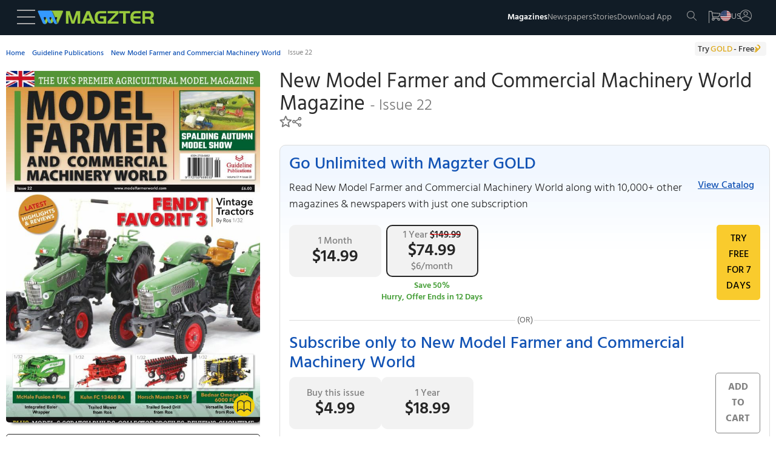

--- FILE ---
content_type: text/html
request_url: https://www.magzter.com/GB/Guideline-Publications/New-Model-Farmer-and-Commercial-Machinery-World/Hobbies--Craft820827?redirect=true
body_size: 93524
content:
<!DOCTYPE html>
<html lang="en">

<head>
	<meta name="msvalidate.01" content="9AA51D7150283755143924410A43D8E5" />
	<link rel="manifest" href="/manifest.json" />
	<link rel="shortcut icon" type="image/x-icon" href="https://cdn.magzter.com/web/favicon.ico" />
	<meta name="theme-color" content="#000" />
	<meta charset="utf-8" />
	<meta name="viewport" content="width=device-width, initial-scale=1, shrink-to-fit=no" />
	
		<link href="../../../_app/immutable/assets/OfferPopup.ClJhIgVs.css" rel="stylesheet">
		<link href="../../../_app/immutable/assets/0.BlqyVqSA.css" rel="stylesheet">
		<link href="../../../_app/immutable/assets/breadCrumbs.DHyJpPJv.css" rel="stylesheet">
		<link href="../../../_app/immutable/assets/CategoriesTile.BltUCXnL.css" rel="stylesheet">
		<link href="../../../_app/immutable/assets/38.BHrkKci_.css" rel="stylesheet"><!--[--><script async src="https://www.googletagmanager.com/gtag/js?id=AW-17304527856"></script> <script async src="https://www.googletagmanager.com/gtag/js?id=AW-987379339"></script>  <script async src="https://www.googletagmanager.com/gtag/js?id=G-V12EXY44Y5"></script> <script>
    window.dataLayer = window.dataLayer || [];
    function gtag(){dataLayer.push(arguments);}

function getCookie(name) {
  const cookies = document.cookie.split(';');
  for (let cookie of cookies) {
    let [key, value] = cookie.trim().split('=');
    if (key === name) {
      return value;
      return decodeURIComponent(value);
    }
  }
  return null;
}

    const utm_source = getCookie('utm_source') || '';
    const partner_id = getCookie('partner_id') || '';
    const partner_name = getCookie('partner_name') || '';

    // Build GA config object
    let gaConfig = { v: "9", utm_source: utm_source || "organic" };
    
    // When utm_source is huna, add partner_id and partner_name to GA
    if (utm_source === 'huna') {
        if (partner_id) {
            gaConfig.partner_id = partner_id;
        }
        if (partner_name) {
            gaConfig.partner_name = partner_name;
        }
    }

    gtag('js', new Date());
    gtag('config', 'AW-17304527856'); 
    gtag('config', 'G-V12EXY44Y5', gaConfig);
    gtag('config', 'AW-987379339');


  </script> <!---->
    <script>
        window.dataLayer = window.dataLayer || [];
        window.dataLayer.push({
            'isUserLoggedin': 'false',
            'countryCode': 'US',
            'selectedLanguage': 'en',
            'isGoldUser': 'undefined',
            'storeId': '4',
            'v':'9'
        })</script><!----> <script>
        const cTapId = "8RK-ZK5-8Z5Z"
        var clevertap = {
            event: [],
            profile: [],
            account: [],
            onUserLogin: [],
            notifications: [],
            privacy: [],
        };
        clevertap.account.push({ id: cTapId });
        clevertap.privacy.push({ optOut: false });
        clevertap.privacy.push({ useIP: false });
    
        (function () {
            var wzrk = document.createElement("script");
            wzrk.type = "text/javascript";
            wzrk.async = true;
            wzrk.src =
                ("https:" == document.location.protocol
                    ? "https://d2r1yp2w7bby2u.cloudfront.net"
                    : "http://static.clevertap.com") + "/js/a.js";
            var s = document.getElementsByTagName("script")[0];
            s.parentNode.insertBefore(wzrk, s);
        })();
    
    </script> <script src="https://web.nexverse.ai/nvtag.js" defer></script> <script>
        // Load Comscore beacon only for DH News pages
        if (typeof window !== 'undefined' && window.location.pathname.includes('/dhnews/')) {
            var _comscore = _comscore || [];
            (function() {
                var s = document.createElement("script"), el = document.getElementsByTagName("script")[0];
                s.async = true;
                s.src = "https://sb.scorecardresearch.com/beacon.js";
                el.parentNode.insertBefore(s, el);
            })();
        }
    </script> <script>
        window.nvDataLayer = window.nvDataLayer || [];
        function nvtag() {
        nvDataLayer.push(arguments);
        }
        
        // Initialize the tag with a timestamp
        nvtag('js', new Date());

        // Configuration for site tracking
        nvtag('config', 'NX-WEBSITE-001', {
        debug_mode: true,
        site_id: 'magzter.com'
        });
    </script> <script>
  // SMADEX Global Tracking Function
  window.smadexTrack = function (eventData) {
    try {
      if (!eventData.action) {
        console.log('SMADEX: No action provided. Event not triggered.');
        return;
      }

      const orderId = '115588';
      const urlBase = `https://geo-tracker.smadex.com/hyperad/pixel-tracking`;
      let url = `${urlBase}?order=${orderId}&action=${eventData.action}`;

      Object.keys(eventData).forEach(key => {
        if (key !== 'action' && eventData[key] !== undefined && eventData[key] !== null) {
          url += `&${key}=${encodeURIComponent(eventData[key])}`;
        }
      });

      const timestamp = Date.now();
      const finalUrl = `${url}&rand=${timestamp}`;

      const img = document.createElement('img');
      img.src = finalUrl;
      img.style.display = 'none';
      img.width = 0;
      img.height = 0;
      img.border = 0;

      (document.body || document.head).appendChild(img);

      console.log('SMADEX tracked:', eventData, 'Final URL:', finalUrl);
    } catch (error) {
      console.error('SMADEX tracking error:', error);
    }
  };
</script> <link rel="apple-touch-icon-precomposed" sizes="120x120" href="/apple-touch-icon-120x120-precomposed.png"/><!--]--><!--[--><link rel="preload" as="image" href="https://files.magzter.com/resize/magazine/1612518325/1761217548/view/2.jpg" imagesrcset="https://files.magzter.com/resize/magazine/1612518325/1761217548/view/2.jpg 1x,https://files.magzter.com/resize/magazine/1612518325/1761217548/view/2.jpg 2x,https://files.magzter.com/resize/magazine/1612518325/1761217548/view/3.jpg 3x" imagesizes="100vw" fetchpriority="high"/><!--]--><!--[--><meta name="viewport" content="initial-scale=1.0, width=device-width"/> <meta name="description" content="Get your digital subscription/issue of the New Model Farmer and Commercial Machinery World Magazine, and enjoy reading it anytime and anywhere on the Magzter website, iOS, Android, Amazon and Windows apps."/> <meta name="keywords" content="magzter, magazine, magazines, online magazine, pdf magazine, free magazines, free magazine, magazines for smartphones, best magazine, magazine subscription, pdf for smartphones, android magazine, online pdf magazine, online digital magazine, ipad magazine, digital magazines"/> <!--[!--><!--]--> <link rel="canonical" href="https://www.magzter.com/GB/Guideline-Publications/New-Model-Farmer-and-Commercial-Machinery-World/Hobbies--Craft820827"/> <!--[--><!---->
  <link rel="alternate" hreflang="es" href="https://www.magzter.com/es/GB/Guideline-Publications/New-Model-Farmer-and-Commercial-Machinery-World/Hobbies--Craft820827" />
  <link rel="alternate" hreflang="ja" href="https://www.magzter.com/ja/GB/Guideline-Publications/New-Model-Farmer-and-Commercial-Machinery-World/Hobbies--Craft820827" />
  <link rel="alternate" hreflang="tr" href="https://www.magzter.com/tr/GB/Guideline-Publications/New-Model-Farmer-and-Commercial-Machinery-World/Hobbies--Craft820827" />
  <link rel="alternate" hreflang="de" href="https://www.magzter.com/de/GB/Guideline-Publications/New-Model-Farmer-and-Commercial-Machinery-World/Hobbies--Craft820827" />
  <link rel="alternate" hreflang="ar" href="https://www.magzter.com/ar/GB/Guideline-Publications/New-Model-Farmer-and-Commercial-Machinery-World/Hobbies--Craft820827" />
  <link rel="alternate" hreflang="nb" href="https://www.magzter.com/nb/GB/Guideline-Publications/New-Model-Farmer-and-Commercial-Machinery-World/Hobbies--Craft820827" />
  <link rel="alternate" hreflang="en" href="https://www.magzter.com/en/GB/Guideline-Publications/New-Model-Farmer-and-Commercial-Machinery-World/Hobbies--Craft820827" />
  <link rel="alternate" hreflang="nl" href="https://www.magzter.com/nl/GB/Guideline-Publications/New-Model-Farmer-and-Commercial-Machinery-World/Hobbies--Craft820827" />
  <link rel="alternate" hreflang="fr" href="https://www.magzter.com/fr/GB/Guideline-Publications/New-Model-Farmer-and-Commercial-Machinery-World/Hobbies--Craft820827" />
  <link rel="alternate" hreflang="hi" href="https://www.magzter.com/hi/GB/Guideline-Publications/New-Model-Farmer-and-Commercial-Machinery-World/Hobbies--Craft820827" />
  <link rel="alternate" hreflang="x-default" href="https://www.magzter.com/GB/Guideline-Publications/New-Model-Farmer-and-Commercial-Machinery-World/Hobbies--Craft820827" />
<!----><!--]--> <!--[!--><!--]--> <link rel="apple-touch-icon" href="https://cdn.magzter.com/public/images/Icon60.png"/> <link rel="apple-touch-icon" sizes="76x76" href="https://cdn.magzter.com/public/images/Icon76.png"/> <link rel="apple-touch-icon" sizes="120x120" href="https://cdn.magzter.com/public/images/Icon120.png"/> <link rel="apple-touch-icon" sizes="152x152" href="https://cdn.magzter.com/public/images/Icon152.png"/> <!--[!--><!--]--> <meta property="og:site_name" content="Magzter"/> <meta property="og:title" content="Get digital access to New Model Farmer and Commercial Machinery World Magazine | Magzter.com"/> <meta property="og:description" content="Get your digital subscription/issue of the New Model Farmer and Commercial Machinery World Magazine, and enjoy reading it anytime and anywhere on the Magzter website, iOS, Android, Amazon and Windows apps."/> <meta property="og:image:width" content="600"/> <meta property="og:image:height" content="315"/> <meta property="og:image" content="https://cdn.magzter.com/images/refer/referandearn/MagzterGoldShare.png"/> <meta property="og:type" content="website"/> <meta property="og:url" content="https://www.magzter.com/GB/Guideline-Publications/New-Model-Farmer-and-Commercial-Machinery-World/Hobbies--Craft820827"/> <meta property="fb:admins" content="1148919556"/> <meta property="fb:app_id" content="179098192144677"/> <meta name="twitter:card" content="summary"/> <meta name="twitter:site" content="@mobilemagzter"/> <meta name="twitter:creator" content="@mobilemagzter"/> <meta name="twitter:title" content="Get digital access to New Model Farmer and Commercial Machinery World Magazine | Magzter.com"/> <meta name="twitter:description" content="Get your digital subscription/issue of the New Model Farmer and Commercial Machinery World Magazine, and enjoy reading it anytime and anywhere on the Magzter website, iOS, Android, Amazon and Windows apps."/> <meta name="twitter:image" content="https://cdn.magzter.com/images/refer/referandearn/MagzterGoldShare.png"/> <meta name="apple-itunes-app" content="app-id=412163953, app-argument=https://www.magzter.com"/> <meta name="google-play-app" content="app-id=com.dci.magzter"/> <meta name="google-site-verification" content="dmaAns8QuUMa0kPKYSJGn4-KCto7ffGDjZQ1MQll1O0"/> <meta name="msApplication-ID" content="130F573A.Magzter"/> <meta name="msApplication-PackageFamilyName" content="130F573A.Magzter_q33e72sjryybm"/> <!---->
    <script type="application/ld+json">
      [
  {
    "@context": "https://schema.org",
    "@type": "Organization",
    "url": "https://www.magzter.com",
    "name": "Magzter Inc",
    "legalName": "Magzter Inc",
    "email": "help@magzter.com",
    "logo": {
      "@type": "ImageObject",
      "url": "https://www.magzter.com/static/images/maglogo/magzlogomd.png"
    },
    "address": {
      "@type": "PostalAddress",
      "streetAddress": "Americas Tower, 1177 Avenue of the Americas, Suite 5075",
      "addressLocality": "New York",
      "addressRegion": "NY",
      "postalCode": "10036-2714",
      "addressCountry": "US"
    }
  }
]
    </script>
  <!----> <!----><!----> <!--[--><!---->
  <script type="application/ld+json">
    {"@context":"https://schema.org","@type":"BreadcrumbList","itemListElement":[{"@type":"ListItem","position":1,"name":"Home","item":{"@type":"Thing","@id":"https://www.magzter.com/"}},{"@type":"ListItem","position":2,"name":"Guideline Publications","item":{"@type":"Thing","@id":"https://www.magzter.com/publishers/Guideline-Publications"}},{"@type":"ListItem","position":3,"name":"New Model Farmer and Commercial Machinery World","item":{"@type":"Thing","@id":"https://www.magzter.com/GB/Guideline-Publications/New-Model-Farmer-and-Commercial-Machinery-World/Hobbies--Craft/All-Issues"}},{"@type":"ListItem","position":4,"name":"Issue 22"}]}
  </script>
<!----><!--]--> <!--[--><!----><script type="application/ld+json">{"@context":"https://schema.org","@type":"Periodical","name":"New Model Farmer and Commercial Machinery World","url":"https://www.magzter.com/GB/Guideline-Publications/New-Model-Farmer-and-Commercial-Machinery-World/Hobbies--Craft/","datePublished":"2025-10-23","inLanguage":"English","offers":[{"@type":"Offer","price":18.99,"priceCurrency":"USD","itemCondition":"http://schema.org/NewCondition","eligibleDuration":{"@type":"QuantitativeValue","unitCode":"ANN","unitText":"Year","value":1},"description":"Yearly Subscription","seller":{"@type":"Organization","name":"magzter.com"}},{"@type":"Offer","price":11.49,"priceCurrency":"USD","itemCondition":"http://schema.org/NewCondition","eligibleDuration":{"@type":"QuantitativeValue","unitCode":"ANN","unitText":"Year","value":1},"description":"Yearly Subscription","seller":{"@type":"Organization","name":"magzter.com"}},{"@type":"Offer","price":4.99,"priceCurrency":"USD","itemCondition":"http://schema.org/NewCondition","eligibleDuration":{"@type":"QuantitativeValue","unitCode":"DAY","unitText":"Day","value":1},"description":"Single Issue","seller":{"@type":"Organization","name":"magzter.com"}}],"publisher":{"@type":"Organization","name":"Guideline Publications"},"mainEntityOfPage":{"@type":"WebPage","@id":"https://www.magzter.com/GB/Guideline-Publications/New-Model-Farmer-and-Commercial-Machinery-World/Hobbies--Craft/"},"hasPart":[{"@type":"PublicationVolume","hasPart":[{"@type":"PublicationIssue","url":"https://www.magzter.com/GB/Guideline-Publications/New-Model-Farmer-and-Commercial-Machinery-World/Hobbies--Craft/","datePublished":"2025-10-23","inLanguage":"English","locationCreated":{"@type":"Place","name":"United Kingdom"},"thumbnailUrl":"https://files.magzter.com/resize/magazine/1612518325/1761217548/thumb/1.jpg","image":"https://files.magzter.com/resize/magazine/1612518325/1761217548/view/1.jpg","alternateName":"Issue 22"}]}]}</script><!----><!--]--> <!--[!--><!--]--><!--]--><title>Get digital access to New Model Farmer and Commercial Machinery World Magazine | Magzter.com</title>

</head>

<body>
	<div style="display: contents"><!--[--><!--[--><!----><section><input type="hidden" id="utm_source"/> <!--[!--><div class="header_container  svelte-pi72we"><!--[!--><header class="header svelte-1n91c7v" id="header"><nav class="navbar flex flex_col svelte-1n91c7v" id="navbar"><section class="mag_navbar flex flex_row w-100 svelte-1n91c7v"><div class="magzter_more flex flex_gap_10 svelte-1n91c7v"><span class="logo_tab pointer menu_hamburger svelte-1n91c7v"><svg xmlns="http://www.w3.org/2000/svg" width="30" height="24" viewBox="0 0 30 24"><g id="Group_332" data-name="Group 332" transform="translate(3302.5 -1774.5)"><line id="Line_46" data-name="Line 46" x2="30" transform="translate(-3302.5 1775.5)" fill="none" stroke="#a8a8a8" stroke-width="2"></line><line id="Line_47" data-name="Line 47" x2="30" transform="translate(-3302.5 1786.5)" fill="none" stroke="#a8a8a8" stroke-width="2"></line><line id="Line_48" data-name="Line 48" x2="30" transform="translate(-3302.5 1797.5)" fill="none" stroke="#a8a8a8" stroke-width="2"></line></g></svg><!----></span> <span class="logo_mob pointer menu_hamburger svelte-1n91c7v"><svg xmlns="http://www.w3.org/2000/svg" width="20" height="15" viewBox="0 0 30 24"><g id="Group_332" data-name="Group 332" transform="translate(3302.5 -1774.5)"><line id="Line_46" data-name="Line 46" x2="30" transform="translate(-3302.5 1775.5)" fill="none" stroke="#a8a8a8" stroke-width="2"></line><line id="Line_47" data-name="Line 47" x2="30" transform="translate(-3302.5 1786.5)" fill="none" stroke="#a8a8a8" stroke-width="2"></line><line id="Line_48" data-name="Line 48" x2="30" transform="translate(-3302.5 1797.5)" fill="none" stroke="#a8a8a8" stroke-width="2"></line></g></svg><!----></span> <!--[--><span><a href="/" class="flex flex_center pointer logo"><img src="https://cdn.magzter.com/images/logo/magzter_logo_header.svg" alt="magzter_logo" class="logo_tab magzter_logo svelte-1n91c7v" loading="lazy" width="200" height="25"/> <img src="/static/images/mag_logo_mob.png" alt="magzter_logo" class="logo_mob mag_logo svelte-1n91c7v" height="15" width="103" loading="eager"/> <!--[!--><!--]--></a></span><!--]--> <div class="black_bg hidden svelte-1n91c7v" id="black_bg"></div> <div class="menubar_container hidden svelte-1n91c7v" id="menubar_container"><div class="menus" id="menus"><div class="menubar_menu svelte-1n91c7v"><div class="menubar_title flex svelte-1n91c7v"><div class="menu_country flex svelte-1n91c7v"><img src="https://cdn.magzter.com/web/assets/images/flag/new/us.svg" alt="country-flag" class="menu_flag pointer svelte-1n91c7v" width="32" height="24"/> <p class="m-0 menu_language svelte-1n91c7v">en</p></div> <span class="pointer close_icon closeMenu svelte-1n91c7v"></span></div> <!--[--><!--[!--><a href="/login/email"><p class="register svelte-1n91c7v">Register / Login</p></a><!--]--><!--]--></div> <div class="menu_cata"><div class="menu_list" id="menu-list"><!--[--><a href="/most-popular" class="menu_content size5 menu_item svelte-1n91c7v" key="menu_0" target="_self">Magazines</a><a href="/stories/category/Cover-Stories/sec_60" class="menu_content size5 menu_item svelte-1n91c7v" key="menu_1" target="_self">Stories</a><a href="/magazines/NewsPaper" class="menu_content size5 menu_item svelte-1n91c7v" key="menu_2" target="_self">Newspapers</a><a href="/offers" class="menu_content size5 menu_item svelte-1n91c7v" key="menu_3" target="_self">Offers</a><a href="https://business.magzter.com/magazines-and-newspapers-for-business" class="menu_content size5 menu_item svelte-1n91c7v" key="menu_4" target="_blank">Magzter for Business</a><a href="https://srz.magzter.com/" class="menu_content size5 menu_item svelte-1n91c7v" key="menu_5" target="_blank">SRZ</a><a href="/helpnfaq" class="menu_content size5 menu_item svelte-1n91c7v" key="menu_6" target="_self">HELP</a><a href="/coupon/redeem" class="menu_content size5 menu_item svelte-1n91c7v" key="menu_7" target="_self">Redeem Coupon</a><a href="/gift-card" class="menu_content size5 menu_item svelte-1n91c7v" key="menu_8" target="_self">Gift Cards</a><a href="/appdownload" class="menu_content size5 menu_item svelte-1n91c7v" key="menu_9" target="_self">Download App</a><!--]--></div></div></div> <div class="countries" id="countries"><div class="default_menu svelte-1n91c7v"><div class="escape_div flex svelte-1n91c7v"><p class="back_btn size5 pointer onBack svelte-1n91c7v">BACK</p> <span class="close_icon pointer closeMenu svelte-1n91c7v"></span></div> <div class="country_search svelte-1n91c7v"><form method="post"><input type="text" autocomplete="off" placeholder="Search Country" class="input_country svelte-1n91c7v" id="input_country"/> <span class="search_icon svelte-1n91c7v"><svg xmlns="http://www.w3.org/2000/svg" width="16.001" height="16" viewBox="0 0 16.001 16"><g id="Group_395" data-name="Group 395" transform="translate(6263.28 -1914)"><path id="Path_10" data-name="Path 10" d="M6.333,12.675a6.333,6.333,0,1,1,6.333-6.333A6.341,6.341,0,0,1,6.333,12.675Zm0-11.667a5.333,5.333,0,1,0,5.333,5.333A5.34,5.34,0,0,0,6.333,1.008Zm0,0" transform="translate(-6263.28 1913.992)" fill="#a8a8a8"></path><path id="Path_11" data-name="Path 11" d="M324.267,324.752a.5.5,0,0,1-.353-.147l-5.04-5.04a.5.5,0,0,1,.707-.707l5.04,5.04a.5.5,0,0,1-.354.854Zm0,0" transform="translate(-6572.047 1605.248)" fill="#a8a8a8"></path></g></svg><!----></span></form></div></div> <div class="menu_cata menu_country_div"><div class="menu_list"><!--[--><a href="/changestore?sid=180" class="flex menu_content menu_item svelte-1n91c7v" key="country_0"><p class="m-0">Argentina</p> <!--[!--><!--]--></a><a href="/changestore?sid=14" class="flex menu_content menu_item svelte-1n91c7v" key="country_1"><p class="m-0">Australia</p> <!--[!--><!--]--></a><a href="/changestore?sid=137" class="flex menu_content menu_item svelte-1n91c7v" key="country_2"><p class="m-0">Austria</p> <!--[!--><!--]--></a><a href="/changestore?sid=140" class="flex menu_content menu_item svelte-1n91c7v" key="country_3"><p class="m-0">Bangladesh</p> <!--[!--><!--]--></a><a href="/changestore?sid=183" class="flex menu_content menu_item svelte-1n91c7v" key="country_4"><p class="m-0">Brazil</p> <!--[!--><!--]--></a><a href="/changestore?sid=156" class="flex menu_content menu_item svelte-1n91c7v" key="country_5"><p class="m-0">Canada</p> <!--[!--><!--]--></a><a href="/changestore?sid=181" class="flex menu_content menu_item svelte-1n91c7v" key="country_6"><p class="m-0">Chile</p> <!--[!--><!--]--></a><a href="/changestore?sid=161" class="flex menu_content menu_item svelte-1n91c7v" key="country_7"><p class="m-0">China</p> <!--[!--><!--]--></a><a href="/changestore?sid=165" class="flex menu_content menu_item svelte-1n91c7v" key="country_8"><p class="m-0">Costa Rica</p> <!--[!--><!--]--></a><a href="/changestore?sid=166" class="flex menu_content menu_item svelte-1n91c7v" key="country_9"><p class="m-0">Croatia</p> <!--[!--><!--]--></a><a href="/changestore?sid=169" class="flex menu_content menu_item svelte-1n91c7v" key="country_10"><p class="m-0">Czech Republic</p> <!--[!--><!--]--></a><a href="/changestore?sid=118" class="flex menu_content menu_item svelte-1n91c7v" key="country_11"><p class="m-0">France</p> <!--[!--><!--]--></a><a href="/changestore?sid=13" class="flex menu_content menu_item svelte-1n91c7v" key="country_12"><p class="m-0">Germany</p> <!--[!--><!--]--></a><a href="/changestore?sid=127" class="flex menu_content menu_item svelte-1n91c7v" key="country_13"><p class="m-0">Greece</p> <!--[!--><!--]--></a><a href="/changestore?sid=2" class="flex menu_content menu_item svelte-1n91c7v" key="country_14"><p class="m-0">Hong Kong</p> <!--[!--><!--]--></a><a href="/changestore?sid=109" class="flex menu_content menu_item svelte-1n91c7v" key="country_15"><p class="m-0">Hungary</p> <!--[!--><!--]--></a><a href="/changestore?sid=1" class="flex menu_content menu_item svelte-1n91c7v" key="country_16"><p class="m-0">India</p> <!--[!--><!--]--></a><a href="/changestore?sid=102" class="flex menu_content menu_item svelte-1n91c7v" key="country_17"><p class="m-0">Indonesia</p> <!--[!--><!--]--></a><a href="/changestore?sid=103" class="flex menu_content menu_item svelte-1n91c7v" key="country_18"><p class="m-0">Iraq</p> <!--[!--><!--]--></a><a href="/changestore?sid=104" class="flex menu_content menu_item svelte-1n91c7v" key="country_19"><p class="m-0">Ireland</p> <!--[!--><!--]--></a><a href="/changestore?sid=106" class="flex menu_content menu_item svelte-1n91c7v" key="country_20"><p class="m-0">Italy</p> <!--[!--><!--]--></a><a href="/changestore?sid=67" class="flex menu_content menu_item svelte-1n91c7v" key="country_21"><p class="m-0">Japan</p> <!--[!--><!--]--></a><a href="/changestore?sid=70" class="flex menu_content menu_item svelte-1n91c7v" key="country_22"><p class="m-0">Kenya</p> <!--[!--><!--]--></a><a href="/changestore?sid=8" class="flex menu_content menu_item svelte-1n91c7v" key="country_23"><p class="m-0">Malaysia</p> <!--[!--><!--]--></a><a href="/changestore?sid=92" class="flex menu_content menu_item svelte-1n91c7v" key="country_24"><p class="m-0">Mexico</p> <!--[!--><!--]--></a><a href="/changestore?sid=199" class="flex menu_content menu_item svelte-1n91c7v" key="country_25"><p class="m-0">Namibia</p> <!--[!--><!--]--></a><a href="/changestore?sid=75" class="flex menu_content menu_item svelte-1n91c7v" key="country_26"><p class="m-0">Nepal</p> <!--[!--><!--]--></a><a href="/changestore?sid=11" class="flex menu_content menu_item svelte-1n91c7v" key="country_27"><p class="m-0">Netherlands</p> <!--[!--><!--]--></a><a href="/changestore?sid=177" class="flex menu_content menu_item svelte-1n91c7v" key="country_28"><p class="m-0">New Zealand</p> <!--[!--><!--]--></a><a href="/changestore?sid=78" class="flex menu_content menu_item svelte-1n91c7v" key="country_29"><p class="m-0">Nigeria</p> <!--[!--><!--]--></a><a href="/changestore?sid=79" class="flex menu_content menu_item svelte-1n91c7v" key="country_30"><p class="m-0">Norway</p> <!--[!--><!--]--></a><a href="/changestore?sid=52" class="flex menu_content menu_item svelte-1n91c7v" key="country_31"><p class="m-0">Oman</p> <!--[!--><!--]--></a><a href="/changestore?sid=9" class="flex menu_content menu_item svelte-1n91c7v" key="country_32"><p class="m-0">Philippines</p> <!--[!--><!--]--></a><a href="/changestore?sid=55" class="flex menu_content menu_item svelte-1n91c7v" key="country_33"><p class="m-0">Poland</p> <!--[!--><!--]--></a><a href="/changestore?sid=56" class="flex menu_content menu_item svelte-1n91c7v" key="country_34"><p class="m-0">Portugal</p> <!--[!--><!--]--></a><a href="/changestore?sid=27" class="flex menu_content menu_item svelte-1n91c7v" key="country_35"><p class="m-0">Romania</p> <!--[!--><!--]--></a><a href="/changestore?sid=201" class="flex menu_content menu_item svelte-1n91c7v" key="country_36"><p class="m-0">Saudi Arabia</p> <!--[!--><!--]--></a><a href="/changestore?sid=178" class="flex menu_content menu_item svelte-1n91c7v" key="country_37"><p class="m-0">Serbia</p> <!--[!--><!--]--></a><a href="/changestore?sid=16" class="flex menu_content menu_item svelte-1n91c7v" key="country_38"><p class="m-0">Singapore</p> <!--[!--><!--]--></a><a href="/changestore?sid=38" class="flex menu_content menu_item svelte-1n91c7v" key="country_39"><p class="m-0">Slovakia</p> <!--[!--><!--]--></a><a href="/changestore?sid=39" class="flex menu_content menu_item svelte-1n91c7v" key="country_40"><p class="m-0">Slovenia</p> <!--[!--><!--]--></a><a href="/changestore?sid=41" class="flex menu_content menu_item svelte-1n91c7v" key="country_41"><p class="m-0">South Africa</p> <!--[!--><!--]--></a><a href="/changestore?sid=72" class="flex menu_content menu_item svelte-1n91c7v" key="country_42"><p class="m-0">South Korea</p> <!--[!--><!--]--></a><a href="/changestore?sid=42" class="flex menu_content menu_item svelte-1n91c7v" key="country_43"><p class="m-0">Spain</p> <!--[!--><!--]--></a><a href="/changestore?sid=43" class="flex menu_content menu_item svelte-1n91c7v" key="country_44"><p class="m-0">Sri Lanka</p> <!--[!--><!--]--></a><a href="/changestore?sid=49" class="flex menu_content menu_item svelte-1n91c7v" key="country_45"><p class="m-0">Switzerland</p> <!--[!--><!--]--></a><a href="/changestore?sid=29" class="flex menu_content menu_item svelte-1n91c7v" key="country_46"><p class="m-0">Taiwan</p> <!--[!--><!--]--></a><a href="/changestore?sid=6" class="flex menu_content menu_item svelte-1n91c7v" key="country_47"><p class="m-0">Thailand</p> <!--[!--><!--]--></a><a href="/changestore?sid=31" class="flex menu_content menu_item svelte-1n91c7v" key="country_48"><p class="m-0">Türkiye</p> <!--[!--><!--]--></a><a href="/changestore?sid=10" class="flex menu_content menu_item svelte-1n91c7v" key="country_49"><p class="m-0">United Arab Emirates</p> <!--[!--><!--]--></a><a href="/changestore?sid=5" class="flex menu_content menu_item svelte-1n91c7v" key="country_50"><p class="m-0">United Kingdom</p> <!--[!--><!--]--></a><a href="/changestore?sid=4" class="flex menu_content menu_item svelte-1n91c7v" key="country_51"><p class="m-0">United States</p> <!--[--><span class="span_checkcirle align_right svelte-1n91c7v"><svg id="Layer_1" style="enable-background:new 0 0 612 792;" version="1.1" height="33" width="33" viewBox="0 0 612 792" xml:space="preserve" xmlns="http://www.w3.org/2000/svg" xmlns:xlink="http://www.w3.org/1999/xlink"><style type="text/css">
        .st0 {
            fill: #479f39;
        }
    </style><g><path class="st0" d="M562,396c0-141.4-114.6-256-256-256S50,254.6,50,396s114.6,256,256,256S562,537.4,562,396L562,396z    M501.7,296.3l-241,241l0,0l-17.2,17.2L110.3,421.3l58.8-58.8l74.5,74.5l199.4-199.4L501.7,296.3L501.7,296.3z"></path></g></svg><!----></span><!--]--></a><a href="/changestore?sid=188" class="flex menu_content menu_item svelte-1n91c7v" key="country_52"><p class="m-0">Uruguay</p> <!--[!--><!--]--></a><a href="/changestore?sid=7" class="flex menu_content menu_item svelte-1n91c7v" key="country_53"><p class="m-0">Vietnam</p> <!--[!--><!--]--></a><a href="/changestore?sid=200" class="flex menu_content menu_item svelte-1n91c7v" key="country_54"><p class="m-0">Zambia</p> <!--[!--><!--]--></a><!--]--> <p class="hidden no_country svelte-1n91c7v" id="no_country">NO COUNTRY FOUND</p></div></div></div> <div class="languages" id="languages"><div class="default_menu svelte-1n91c7v"><div class="escape_div back_div flex svelte-1n91c7v"><p class="back_btn pointer onBack svelte-1n91c7v">BACK</p> <span class="close_icon pointer closeMenu svelte-1n91c7v"></span></div></div> <div class="menu_cata"><div class="menu_list"><!--[--><a href="/en/GB/Guideline-Publications/New-Model-Farmer-and-Commercial-Machinery-World/Hobbies--Craft820827" class="menu_content menu_item select_language svelte-1n91c7v" key="language-0" data-lang="en"><p class="m-0">English</p> <!--[--><span class="span_checkcircle align_right svelte-1n91c7v"><svg id="Layer_1" style="enable-background:new 0 0 612 792;" version="1.1" height="33" width="33" viewBox="0 0 612 792" xml:space="preserve" xmlns="http://www.w3.org/2000/svg" xmlns:xlink="http://www.w3.org/1999/xlink"><style type="text/css">
        .st0 {
            fill: #479f39;
        }
    </style><g><path class="st0" d="M562,396c0-141.4-114.6-256-256-256S50,254.6,50,396s114.6,256,256,256S562,537.4,562,396L562,396z    M501.7,296.3l-241,241l0,0l-17.2,17.2L110.3,421.3l58.8-58.8l74.5,74.5l199.4-199.4L501.7,296.3L501.7,296.3z"></path></g></svg><!----></span><!--]--></a><a href="/ja/GB/Guideline-Publications/New-Model-Farmer-and-Commercial-Machinery-World/Hobbies--Craft820827" class="menu_content menu_item select_language svelte-1n91c7v" key="language-1" data-lang="ja"><p class="m-0">Japanese</p> <!--[!--><!--]--></a><a href="/de/GB/Guideline-Publications/New-Model-Farmer-and-Commercial-Machinery-World/Hobbies--Craft820827" class="menu_content menu_item select_language svelte-1n91c7v" key="language-2" data-lang="de"><p class="m-0">German</p> <!--[!--><!--]--></a><a href="/es/GB/Guideline-Publications/New-Model-Farmer-and-Commercial-Machinery-World/Hobbies--Craft820827" class="menu_content menu_item select_language svelte-1n91c7v" key="language-3" data-lang="es"><p class="m-0">Spanish</p> <!--[!--><!--]--></a><a href="/tr/GB/Guideline-Publications/New-Model-Farmer-and-Commercial-Machinery-World/Hobbies--Craft820827" class="menu_content menu_item select_language svelte-1n91c7v" key="language-4" data-lang="tr"><p class="m-0">Turkish</p> <!--[!--><!--]--></a><a href="/ar/GB/Guideline-Publications/New-Model-Farmer-and-Commercial-Machinery-World/Hobbies--Craft820827" class="menu_content menu_item select_language svelte-1n91c7v" key="language-5" data-lang="ar"><p class="m-0">Arabic</p> <!--[!--><!--]--></a><a href="/nb/GB/Guideline-Publications/New-Model-Farmer-and-Commercial-Machinery-World/Hobbies--Craft820827" class="menu_content menu_item select_language svelte-1n91c7v" key="language-6" data-lang="nb"><p class="m-0">Norwegian</p> <!--[!--><!--]--></a><a href="/nl/GB/Guideline-Publications/New-Model-Farmer-and-Commercial-Machinery-World/Hobbies--Craft820827" class="menu_content menu_item select_language svelte-1n91c7v" key="language-7" data-lang="nl"><p class="m-0">Dutch</p> <!--[!--><!--]--></a><a href="/fr/GB/Guideline-Publications/New-Model-Farmer-and-Commercial-Machinery-World/Hobbies--Craft820827" class="menu_content menu_item select_language svelte-1n91c7v" key="language-8" data-lang="fr"><p class="m-0">French</p> <!--[!--><!--]--></a><a href="/hi/GB/Guideline-Publications/New-Model-Farmer-and-Commercial-Machinery-World/Hobbies--Craft820827" class="menu_content menu_item select_language svelte-1n91c7v" key="language-9" data-lang="hi"><p class="m-0">Hindi</p> <!--[!--><!--]--></a><!--]--></div></div></div></div></div> <div class="flex flex_gap_10 nav_menu svelte-1n91c7v"><ul class="flex logo_tab nav_list flex_gap_10 svelte-1n91c7v"><li><a class="normal nav_elements size6 nav_magazine magzines-btn svelte-1n91c7v" href="/most-popular" id="nav_mag">Magazines</a></li> <li><a class="normal nav_elements size6  newspaper-btn svelte-1n91c7v" href="/magazines/NewsPaper">Newspapers</a></li> <li><a class="normal nav_elements size6  stories-btn svelte-1n91c7v" href="/stories/category/Cover-Stories/sec_60">Stories</a></li> <!--[--><li><a class="normal nav_elements size6  appdownload-btn svelte-1n91c7v" href="/appdownload">Download App</a></li><!--]--></ul> <ul class="flex nav_icons svelte-1n91c7v"><!--[!--><!--]--> <li class="nav_logo nav_sep search_btn right_border  svelte-1n91c7v"><a href="/search" aria-label="search"><svg xmlns="http://www.w3.org/2000/svg" width="16.001" height="16" viewBox="0 0 16.001 16"><g id="Group_395" data-name="Group 395" transform="translate(6263.28 -1914)"><path id="Path_10" data-name="Path 10" d="M6.333,12.675a6.333,6.333,0,1,1,6.333-6.333A6.341,6.341,0,0,1,6.333,12.675Zm0-11.667a5.333,5.333,0,1,0,5.333,5.333A5.34,5.34,0,0,0,6.333,1.008Zm0,0" transform="translate(-6263.28 1913.992)" fill="#a8a8a8"></path><path id="Path_11" data-name="Path 11" d="M324.267,324.752a.5.5,0,0,1-.353-.147l-5.04-5.04a.5.5,0,0,1,.707-.707l5.04,5.04a.5.5,0,0,1-.354.854Zm0,0" transform="translate(-6572.047 1605.248)" fill="#a8a8a8"></path></g></svg><!----></a></li> <!--[--><li class="relative nav_logo svelte-1n91c7v"><p class="cart_total hidden   svelte-1n91c7v" id="cart-total"></p> <a href="/login/email" aria-label="cart" class="cart-btn"><svg id="Cart_18px" xmlns="http://www.w3.org/2000/svg" width="18" height="16.92" viewBox="0 0 18 16.92"><path id="Path_16" data-name="Path 16" d="M23.432,12.434l-12.409-.9-.233-1.366A1.84,1.84,0,0,0,8.977,8.64H6.613a.613.613,0,0,0,0,1.227H8.985a.613.613,0,0,1,.613.511l1.486,8.715v.043a.613.613,0,0,0,.027.251l.333,1.954a2.212,2.212,0,1,0,2.913,1.022h5.287a2.208,2.208,0,1,0,1.977-1.227H12.658l-.237-1.384h6.951a3.68,3.68,0,0,0,3.553-2.709l1.053-3.833a.613.613,0,0,0-.548-.775ZM13.37,23.339a.983.983,0,1,1-.983-.983A.983.983,0,0,1,13.37,23.339Zm9.234,0a.983.983,0,1,1-.983-.983.983.983,0,0,1,.983.983Zm-.863-6.62a2.453,2.453,0,0,1-2.365,1.807H12.221l-.987-5.745L22.6,13.6Z" transform="translate(-6 -8.64)" fill="#a8a8a8"></path></svg><!----></a></li><!--]--> <li class="nav_logo logo_lap menu_flag svelte-1n91c7v"><span><img src="https://cdn.magzter.com/web/assets/images/flag/new/us.svg" class="flag_logo svelte-1n91c7v" alt="flag"/></span> <span class="size6 fill svelte-1n91c7v">US</span></li> <li class="nav_logo user_icon_dropdown_nav svelte-1n91c7v" id="user_icon" isuserloggedin="false" language="en"><!--[!--><svg xmlns="http://www.w3.org/2000/svg" width="20" height="20" viewBox="0 0 16 16"><path id="Path_299" data-name="Path 299" d="M20.5,26a8,8,0,1,1,8-8A8,8,0,0,1,20.5,26Zm0-.8a7.216,7.216,0,0,0,5.78-2.9,7.21,7.21,0,0,0-11.56,0A7.216,7.216,0,0,0,20.5,25.2Zm0-14.4A7.2,7.2,0,0,0,13.3,18a7.331,7.331,0,0,0,.96,3.6,7.99,7.99,0,0,1,12.48,0A7.07,7.07,0,0,0,27.7,18,7.2,7.2,0,0,0,20.5,10.8Zm0,7A2.8,2.8,0,1,1,23.3,15,2.808,2.808,0,0,1,20.5,17.8Zm0-4.8a2,2,0,1,0,2,2A2.006,2.006,0,0,0,20.5,13Z" transform="translate(-12.5 -10)" fill="#a8a8a8" fill-rule="evenodd"></path></svg><!--]--> <div class="logged_user_detail hidden svelte-1n91c7v" id="logged_user"><div class="logged_menu logged_menu_en  svelte-1n91c7v"><!--[--><a href="/dashboard/myprofile"><p class="logged_menu_name pointer m-0 svelte-1n91c7v">My Profile</p></a><a href="/dashboard/purchase/gold"><p class="logged_menu_name pointer m-0 svelte-1n91c7v">My Purchase</p></a><a href="/dashboard/favourites"><p class="logged_menu_name pointer m-0 svelte-1n91c7v">My Favorites</p></a><a href="/dashboard/familysharing"><p class="logged_menu_name pointer m-0 svelte-1n91c7v">Family Sharing</p></a><a href="/helpnfaq"><p class="logged_menu_name pointer m-0 svelte-1n91c7v">Help &amp; FAQ</p></a><!--]--> <!--[--><p class="logout bold pointer svelte-1n91c7v">Logout</p><!--]--></div></div></li></ul></div></section> <ul class="flex flex_center w-100 flex_gap_10 logo_mob nav_list svelte-1n91c7v"><li><a class="normal nav_elements nav_magazine nav_element_mob svelte-1n91c7v" href="/most-popular">Magazines</a></li> <li><a class="normal nav_elements size6 nav_element_mob  svelte-1n91c7v" href="/magazines/NewsPaper">Newspapers</a></li> <li><a class="normal nav_elements nav_element_mob  svelte-1n91c7v" href="/stories/category/Cover-Stories/sec_60">Stories</a></li> <!--[--><li><a class="normal nav_elements nav_element_mob  svelte-1n91c7v" target="_blank" href="https://go.onelink.me/6zWz?af_xp=custom&amp;pid=MagzterWebsite&amp;c=Interstitial&amp;is_retargeting=true&amp;af_reengagement_window=30d">Get App</a></li><!--]--></ul></nav> <script>
        document.addEventListener("DOMContentLoaded", () => {
        // Safe DOM code here
            let menuContainer = document.getElementById("menubar_container");
            let menuList = document.getElementById("menus");
            let countriesList = document.getElementById("countries");
            let languageList = document.getElementById("languages");
            let blackBg = document.getElementById("black_bg");
            const inputCountry = document.getElementById('input_country');
            let isFocused = false; 
            //focus input
            const observer = new IntersectionObserver((entries) => {
                entries.forEach((entry) => {
                    if (entry.isIntersecting) {
                        inputCountry.focus();
                    } else {
                        isFocused = false;
                    }
                });
            }, { threshold: 1 });
            observer.observe(inputCountry);

            function toggleMenu() {
                menuContainer.classList.remove("hidden");
                menuList.classList.remove("hidden");
                countriesList.classList.add("hidden");
                languageList.classList.add("hidden");
                blackBg.classList.remove("hidden");

                if(window.innerHeight < 500) {
                    menuContainer.style.overflow = "scroll";
                } else {
                    menuContainer.style.overflow = "hidden";
                }
                document.body.style.overflow = "hidden";

                gtag("event", "click", {
                    event_category: "Header",
                    event_label: "Hamburger Menu Button click",
                    interaction_type: "toggle Hamburger Menu",
                    user_action: "click",
                    button_id: "Hamburger Menu Button",
                });
            }

            document.querySelectorAll(".menu_hamburger").forEach((button) => {
                button.addEventListener("click", () => {
                    toggleMenu();
                });
            });

            //GA4 Events Track

            document.querySelectorAll(".cart-btn").forEach((btn) => {
                btn.addEventListener("click", () => {
                    let loggedUser = document.getElementById("logged_user");
                    gtag("event", "click", {
                        event_category: "Header",
                        event_label: "Cart Button click",
                        interaction_type:
                            loggedUser && loggedUser === "false"
                                ? "Login User"
                                : "Cart Page",
                        user_action: "click",
                        button_id: "Cart Button",
                    });
                });
            });

            document.querySelectorAll(".search_btn").forEach((btn) => {
                btn.addEventListener("click", () => {
                    gtag("event", "click", {
                        event_category: "Header",
                        event_label: "Search Button click",
                        interaction_type: "Open Search Page",
                        user_action: "click",
                        button_id: "Search Button",
                    });
                });
            });

            const backButton = document.getElementById("back-button");
            if (backButton) {
                backButton.addEventListener("click", () => {
                    console.log("Back button clicked");
                    window.history.back();
                });
            }

            document.querySelectorAll(".magzines-btn").forEach((btn) => {
                btn.addEventListener("click", () => {
                    gtag("event", "click", {
                        event_category: "Header",
                        event_label: "Magzines click",
                        interaction_type: "Open Magazines Page",
                        user_action: "click",
                        button_id: "Magazines Button",
                    });
                });
            });

            document.querySelectorAll(".newspaper-btn").forEach((btn) => {
                btn.addEventListener("click", () => {
                    gtag("event", "click", {
                        event_category: "Header",
                        event_label: "Newspaper click",
                        interaction_type: "Open Newspaper Page",
                        user_action: "click",
                        button_id: "Newspaper Button",
                    });
                });
            });

            document.querySelectorAll(".stories-btn").forEach((btn) => {
                btn.addEventListener("click", () => {
                    gtag("event", "click", {
                        event_category: "Header",
                        event_label: "Stories click",
                        interaction_type: "Open Stories Page",
                        user_action: "click",
                        button_id: "Stories Button",
                    });
                });
            });

            document.querySelectorAll(".appdownload-btn").forEach((btn) => {
                btn.addEventListener("click", () => {
                    gtag("event", "click", {
                        event_category: "Header",
                        event_label: "App Download Button click",
                        interaction_type: "Open Appdownload Page",
                        user_action: "click",
                        button_id: "App Download Button",
                    });
                });
            });

            document.querySelectorAll(".logo").forEach((btn) => {
                btn.addEventListener("click", () => {
                    gtag("event", "click", {
                        event_category: "Header",
                        event_label: "Magzter Logo click",
                        interaction_type: "Home Page",
                        user_action: "click",
                        button_id: "Magzter Logo Button",
                    });
                });
            });

            function getCountryList() {
                menuContainer.classList.remove("hidden");
                menuList.classList.add("hidden");
                countriesList.classList.remove("hidden");
                languageList.classList.add("hidden");
                menuContainer.style.overflowY = "scroll";
                gtag("event", "click", {
                    event_category: "Header",
                    event_label: "Store Flag Button click",
                    interaction_type: "toggle Store Flag dropdown",
                    user_action: "click",
                    button_id: "Store Flag Button",
                });
            }

            document.querySelectorAll(".menu_flag").forEach((button) => {
                button.addEventListener("click", () => {
                    getCountryList();
                });
            });

            function getLanguageList() {
                menuContainer.classList.remove("hidden");
                menuList.classList.add("hidden");
                countriesList.classList.add("hidden");
                languageList.classList.remove("hidden");
                menuContainer.style.overflow = "hidden";

                gtag("event", "click", {
                    event_category: "Header",
                    event_label: "Language Dropdown click",
                    interaction_type: "toggle Language dropdown",
                    user_action: "click",
                    button_id: "Language Button",
                });
            }

            document.querySelectorAll(".menu_language").forEach((button) => {
                button.addEventListener("click", () => {
                    getLanguageList();
                });
            });

            function closeMenu() {
                menuContainer.classList.add("hidden");
                countriesList.classList.add("hidden");
                languageList.classList.add("hidden");
                blackBg.classList.add("hidden");
                document.body.style.overflowY = "scroll";
                menuContainer.style.overflow = "hidden";
                resetMenuItems();
            }

            document.querySelectorAll(".closeMenu").forEach((button) => {
                button.addEventListener("click", () => {
                    closeMenu();
                });
            });

            function onBack() {
                menuContainer.style.overflow = "hidden";
                menuContainer.classList.remove("hidden");
                menuList.classList.remove("hidden");
                countriesList.classList.add("hidden");
                languageList.classList.add("hidden");

                // Reset the filtered menu items
                resetMenuItems();
                noCountryFound.classList.remove("hidden");
            }

            document.querySelectorAll(".onBack").forEach((button) => {
                button.addEventListener("click", () => {
                    onBack();
                });
            });

            function resetMenuItems() {
                let menuItems = document.querySelectorAll(".menu_item");
                menuItems.forEach((item) => {
                    item.closest(".menu_content").style.display = "block";
                });

                document.getElementById("input_country").value = "";
            }

            function onClickUserIcon(logUser, language) {
                let loggedUser = document.getElementById("logged_user");

                if (logUser && logUser === "false") {
                    window.location.href = `${language && language != "en" ? `/${language}` : ''}/login/email`;
                } else {
                    loggedUser.classList.toggle("hidden");
                }

                gtag("event", "click", {
                    event_category: "Header",
                    event_label: "Menu Profile click",
                    interaction_type:
                        logUser && logUser === "false"
                            ? "Login User"
                            : "Dropdown Toggle",
                    user_action: "click",
                    button_id: "toggleMenu",
                });
            }

            document.querySelectorAll(".user_icon_dropdown_nav").forEach((button) => {
                button.addEventListener("click", () => {
                    let loggedUser = button.getAttribute("isUserLoggedin");
                    let language = button.getAttribute("language");

                    onClickUserIcon(loggedUser, language);
                });
            });

            function onFilterCountry(event) {
                setTimeout(() => {
                    let searchText = event.target.value.toLowerCase().trim();
                    let menuItems = document.querySelectorAll(".menu_item");
                    let noCountryFound = document.getElementById("no_country");
                    let itemFound = false;

                    // Show all items if search is cleared
                    if (searchText === "") {
                        menuItems.forEach((item) => {
                            item.closest(".menu_content").style.display = "block";
                        });
                        noCountryFound.classList.add("hidden");
                        return;
                    }

                    menuItems.forEach((item) => {
                        let menuItemText = item.textContent.toLowerCase();
                        let menuContent = item.closest(".menu_content");

                        if (menuItemText.includes(searchText)) {
                            menuContent.style.display = "block";
                            itemFound = true;
                        } else {
                            menuContent.style.display = "none";
                        }
                    });

                    // Toggle "No Country Found" message
                    noCountryFound.classList.toggle("hidden", itemFound);
                }, 0); // Ensures the updated value is captured correctly
            }


            document.getElementById("input_country").addEventListener("keydown", (e) => {
                onFilterCountry(e);
            });

            function onLogout() {
                window.location.href = "/logoutuser";
                gtag("event", "click", {
                    event_category: "Header",
                    event_label: "Logout Button click",
                    interaction_type: "Logout User",
                    user_action: "click",
                    button_id: "Logout User Button",
                });
            }

            document.querySelectorAll(".logout").forEach((button) => {
                button.addEventListener("click", () => {
                    onLogout();
                });
            });

            function changeHeaderBackgroundColor() {
                let header = document.getElementById("header");

                const languagesPath = [
                    "",
                    "/de",
                    "/en",
                    "/es",
                    "/tr",
                    "/ja",
                    "/ar",
                    "/nb",
                    "/nl",
                    "/fr", 
                    "/hi"
                ];
                const tryGoldIgnoreUrls = [
                    "",
                    "/",
                    "/magztergold/annualbestoffer",
                    "/magztergold/3-years-subscription-at-the-price-of-1-year",
                    "/cred",
                    "/magztergold",
                    "/plum",
                    "/magztergold/1year-subscription-offer",
                    "/magztergold/1month-subscription-offer"
                ];

                let combinedTryGoldIgnoreUrls = [];
                languagesPath.forEach((basePath) => {
                    tryGoldIgnoreUrls.forEach((ignoreUrl) => {
                        combinedTryGoldIgnoreUrls.push(basePath + ignoreUrl);
                    });
                });

                if (combinedTryGoldIgnoreUrls.includes(window.location.pathname)) {
                    header.style.backgroundColor = "transparent";

                    window.addEventListener("scroll", () => {
                        if (window.scrollY > 0) {
                            header.style.backgroundColor = "#111c26";
                        } else {
                            header.style.backgroundColor = "transparent";
                        }
                    });
                }
            }
            changeHeaderBackgroundColor();

            // Handled outside click when sidebar opened. 
            document.addEventListener("click", (event) => {
                const navbar = document.getElementById("navbar");
                let loggedUser = document.getElementById("logged_user");

                if (!navbar.contains(event.target) || event.target.classList.contains("black_bg")) {
                    menuContainer.classList.add("hidden");
                    blackBg.classList.add("hidden");
                    document.body.style.overflowY = "scroll";
                    resetMenuItems();
                }

                if (!navbar.contains(event.target) || event.target.classList.contains("logged_user")) {
                    loggedUser.classList.add("hidden");
                }
            });

            // Setting language cookie.
            document.querySelectorAll(".select_language").forEach((lang) => {
                lang.addEventListener("click", () => {
                    const maxAgeDaysForInter = 3;
                    const dateForInter = new Date();
                    dateForInter.setTime(dateForInter.getTime() + maxAgeDaysForInter * 24 * 60 * 60 * 1000);
                    const expiresForInter = "expires=" + dateForInter.toUTCString();

                    const language = lang.dataset.lang;
                    document.cookie = `language=${language}; ${expiresForInter}; path=/`;
                });
            });
        });
    </script></header><!--]--></div> <!--[!--><!--]--> <!--[!--><!--]--> <main class="svelte-pi72we"><!--[--><section class="offer svelte-1vamwhf" id="offer"><div class="offer_banner svelte-1vamwhf"><div class="offer_banner_inner svelte-1vamwhf"><div class="background"></div> <div class="close_icon close_icon_id_banner svelte-1vamwhf"></div> <div class="flex flex_center offer_banner_div"><div class="flex offer_img_div svelte-1vamwhf"><img src="/static/Converstion/cart__popup__banner.webp" alt="Go Unlimited with Magzter GOLD" class="offer_img svelte-1vamwhf" loading="lazy"/></div> <div class="flex flex_col center_text offer_content svelte-1vamwhf"><h3 class="size4 bold">Go Unlimited with Magzter GOLD</h3> <p class="normaler">Get unlimited access to 10,000+ magazines, newspapers and Premium stories for just</p> <div class="flex flex_center offer_price_div"><div class="actual_price size4 bold red_text strike-line">$149.99</div>   <div class="offered_price size4 bold">$74.99/Year</div></div> <!--[!--><!--]--> <div class="flex flex_col flex_center offer_buttons svelte-1vamwhf"><a href="/magztergold/checkout?plan=2"><button class="m-0 claim_now close_icon_id svelte-1vamwhf">Claim Now</button></a> <button class="onclick_btn black_light_text bold size6 close_icon_id_banner svelte-1vamwhf">No, thanks</button></div> <input type="hidden" name="isGoldUser" id="isGoldUser"/> <input type="hidden" name="forMDP" id="forMDP"/> <input type="hidden" name="utm_source" id="utm_source"/></div></div></div> <script>
            document.addEventListener("DOMContentLoaded", () => {
                document.querySelectorAll(".close_icon_id_banner").forEach(button => {
                    button.addEventListener("click", (e) => {
                        handleCloseIcon();
                    })
                })
                
                document.querySelectorAll(".claim_now").forEach(btn=>{
                    btn.addEventListener("click",()=>{
                        gtag("event", "click", {
                            event_category: "Magzter Gold Popup",
                            event_label: `Magzter Gold Popup - Claim Now - Click`,
                            interaction_type: `checkout plans`,
                            user_action: "click",
                            button_id:`Magzter Gold Popup - Claim Now - Click`,
                        });
                        const utm_source = document.getElementById("utm_source").value;
                        console.log("utm_source in choose-btn click:", utm_source);
                        if (utm_source && utm_source === "nexv-cps") {
                        window.nvDataLayer = window.nvDataLayer || [];
                        function nvtag() {
                            nvDataLayer.push(arguments);
                        }
                        nvtag('js', new Date());
                        nvtag('config', 'NX-WEBSITE-001');
                        nvtag('event', 'plan_view_click');
                        }
                        if (utm_source === 'smadex') {
                             setTimeout(() => {
                                 if (typeof window.smadexTrack === 'function') {
                                     window.smadexTrack({action:'plan_view_click'});
                                    gtag("event", "plan_view_click", {
                                        event_category: "view_click",
                                        event_label: "view_click",
                                    });
                                 }
                             }, 100);
                         }
                    })
                })
    
                function handleCloseIcon() {
                    document.getElementById("offer").style.display = "none";
                    document.cookie = "offerBanner=true; max-age=86400;";
                    gtag("event", "click", {
                        event_category: "Magzter Gold Popup",
                        event_label: `Magzter Gold Popup - No,Thanks - Click`,
                        interaction_type: `close Popup`,
                        user_action: "click",
                        button_id:`Magzter Gold Popup - No,Thanks - Click`,
                    });
                }
                
                setTimeout(() => {
                    let cookieList = document.cookie.split("; ");
                    let offerBanner = cookieList.includes("offerBanner=true");
                    
                    let isGoldUser = document.getElementById("isGoldUser").value;
                    let forMDP = document.getElementById("forMDP").value;
    
                    if(!offerBanner && !isGoldUser && document.getElementById("offer")) {
                        document.getElementById("offer").style.display = "block";
                    }
                }, 5000);
            });
        </script></div></section><!--]--> <!--[--><section class=" try_gold_container align_right svelte-18z1wyb"><a href="/magztergold/checkout?plan=1"><p class="try_gold svelte-18z1wyb">Try <span class="gold svelte-18z1wyb">GOLD</span> <!--[-->- Free<!--]--> <span class="arrow1 next1 svelte-18z1wyb"></span> <span class="arrow next svelte-18z1wyb"></span></p></a></section><!--]--> <!--[--><div class="w-100 cookie_noti_div hidden svelte-pi72we" id="accept-cookie"><section class="flex w-100 flex_center flex_space_between cookie_notification svelte-1sc9hl"><div class="flex cookie_text svelte-1sc9hl"><p class="white_text svelte-1sc9hl">We use cookies to provide and improve our services. By using our site, you consent to cookies. <a href="/privacy-policy" class="size5 svelte-1sc9hl">Learn more about our privacy policy</a></p></div> <button class="agree_btn svelte-1sc9hl">Agree</button> <script>

        document.addEventListener("DOMContentLoaded", () => {
            document.querySelectorAll(".agree_btn").forEach(button => {
                button.addEventListener('click', () => {
                    acceptCookies();
                })
            })
        });
    </script></section><!----></div><!--]--> <!--[!--><!----><section class="mdp_wrapper svelte-1pqav7m"><!----> <div class="mdp_overlay svelte-1pqav7m" id="mdpOverlay"></div> <p class="hidden" id="popup_error"></p> <div class="mdp_mar_sep svelte-1pqav7m"><div class="mdp_container svelte-1pqav7m"><div class="mdp_breadCrumb"><div class="flex flex_wrap breadcrumb svelte-sk0k9z"><!--[--><div class="flex flex_center breadcrumb-item svelte-sk0k9z"><!--[!--><a class="list index0  svelte-sk0k9z" href="/" aria-label="Breadcrumb link for Home"><span class="m-0 breadcrumb_name svelte-sk0k9z">Home</span></a> <div class="arrow   svelte-sk0k9z" aria-hidden="true"><svg xmlns="http://www.w3.org/2000/svg" width="12" height="12" viewBox="0 0 24 24" fill="none" stroke="#1253b5" stroke-width="2" stroke-linecap="round" stroke-linejoin="round" class="feather feather-chevron-right"><polyline points="9 18 15 12 9 6"></polyline></svg><!----></div><!--]--></div><div class="flex flex_center breadcrumb-item svelte-sk0k9z"><!--[!--><a class="list index1  svelte-sk0k9z" href="/publishers/Guideline-Publications" aria-label="Breadcrumb link for Guideline Publications"><span class="m-0 breadcrumb_name svelte-sk0k9z">Guideline Publications</span></a> <div class="arrow   svelte-sk0k9z" aria-hidden="true"><svg xmlns="http://www.w3.org/2000/svg" width="12" height="12" viewBox="0 0 24 24" fill="none" stroke="#1253b5" stroke-width="2" stroke-linecap="round" stroke-linejoin="round" class="feather feather-chevron-right"><polyline points="9 18 15 12 9 6"></polyline></svg><!----></div><!--]--></div><div class="flex flex_center breadcrumb-item svelte-sk0k9z"><!--[!--><a class="list index2  svelte-sk0k9z" href="/magazines/listAllIssues/24077" aria-label="Breadcrumb link for New Model Farmer and Commercial Machinery World"><span class="m-0 breadcrumb_name svelte-sk0k9z">New Model Farmer and Commercial Machinery World</span></a> <div class="arrow   svelte-sk0k9z" aria-hidden="true"><svg xmlns="http://www.w3.org/2000/svg" width="12" height="12" viewBox="0 0 24 24" fill="none" stroke="#1253b5" stroke-width="2" stroke-linecap="round" stroke-linejoin="round" class="feather feather-chevron-right"><polyline points="9 18 15 12 9 6"></polyline></svg><!----></div><!--]--></div><div class="flex flex_center breadcrumb-item svelte-sk0k9z"><!--[--><span class="m-0 size6 index3 svelte-sk0k9z">Issue 22</span><!--]--></div><!--]--></div><!----></div> <!--[--><section class="offer svelte-1vamwhf" id="offer"><div class="offer_banner svelte-1vamwhf"><div class="offer_banner_inner svelte-1vamwhf"><div class="background"></div> <div class="close_icon close_icon_id_banner svelte-1vamwhf"></div> <div class="flex flex_center offer_banner_div"><div class="flex offer_img_div svelte-1vamwhf"><img src="https://files.magzter.com/resize/magazine/1612518325/1761217548/view/2.jpg" alt="Go Unlimited with Magzter GOLD" class="offer_img svelte-1vamwhf" loading="lazy"/></div> <div class="flex flex_col center_text offer_content svelte-1vamwhf"><h3 class="size4 bold">Go Unlimited with Magzter GOLD</h3> <p class="normaler">Get unlimited access to 10,000+ magazines, newspapers and Premium stories for just</p> <div class="flex flex_center offer_price_div"><div class="actual_price size4 bold red_text strike-line">$NaN</div>   <div class="offered_price size4 bold">$NaN/Year</div></div> <!--[--><p class="size3 uppercase gold_timer_head">Hurry, Limited Period Offer!</p> <div class="flex flex_row flex_gap_10 flex_center gold_timer_whole_div"><div class="flex flex_col flex_center gold_timer_box svelte-1vamwhf"><p class="size2 m-0 gold_time_div" id="gold_hours">0</p> <p class="gold_time m-0 capitalize hours">Hours</p></div> <div class="flex flex_col flex_center gold_timer_box svelte-1vamwhf"><p class="size2 m-0 gold_time_div" id="gold_minute">0</p> <p class="gold_time m-0 capitalize minutes">minutes</p></div> <div class="flex flex_col flex_center gold_timer_box svelte-1vamwhf"><p class="size2 m-0 gold_time_div" id="gold_seconds">0</p> <p class="gold_time m-0 capitalize seconds">seconds</p></div></div> <script>
                            let goldHours = document.getElementById("gold_hours");
                            let goldMinute = document.getElementById("gold_minute");
                            let goldSecond = document.getElementById("gold_seconds");

                            let count = 0;
                            setInterval(() => {
                                let hours = parseInt(goldHours.innerText);
                                let minutes = parseInt(goldMinute.innerText);
                                let seconds = parseInt(goldSecond.innerText);

                                if (seconds > 0) {
                                    seconds--;
                                } else {
                                    if (minutes > 0) {
                                        minutes--;
                                        seconds = 59;
                                    } else {
                                        if (hours > 0) {
                                            hours--;
                                            minutes = 59;
                                            seconds = 59;
                                        } else {
                                            // Timer has reached zero
                                            clearInterval(this);
                                        }
                                    }
                                }

                                goldHours.innerText = hours.toString().padStart(2, '0');
                                goldMinute.innerText = minutes.toString().padStart(2, '0');
                                goldSecond.innerText = seconds.toString().padStart(2, '0');
                            }, 1000);
                        </script>.<!--]--> <div class="flex flex_col flex_center offer_buttons svelte-1vamwhf"><a href="/magztergold/checkout?plan=2"><button class="m-0 claim_now close_icon_id svelte-1vamwhf">Claim Now</button></a> <button class="onclick_btn black_light_text bold size6 close_icon_id_banner svelte-1vamwhf">No, thanks</button></div> <input type="hidden" name="isGoldUser" id="isGoldUser"/> <input type="hidden" name="forMDP" value="true" id="forMDP"/> <input type="hidden" name="utm_source" id="utm_source"/></div></div></div> <script>
            document.addEventListener("DOMContentLoaded", () => {
                document.querySelectorAll(".close_icon_id_banner").forEach(button => {
                    button.addEventListener("click", (e) => {
                        handleCloseIcon();
                    })
                })
                
                document.querySelectorAll(".claim_now").forEach(btn=>{
                    btn.addEventListener("click",()=>{
                        gtag("event", "click", {
                            event_category: "Magzter Gold Popup",
                            event_label: `Magzter Gold Popup - Claim Now - Click`,
                            interaction_type: `checkout plans`,
                            user_action: "click",
                            button_id:`Magzter Gold Popup - Claim Now - Click`,
                        });
                        const utm_source = document.getElementById("utm_source").value;
                        console.log("utm_source in choose-btn click:", utm_source);
                        if (utm_source && utm_source === "nexv-cps") {
                        window.nvDataLayer = window.nvDataLayer || [];
                        function nvtag() {
                            nvDataLayer.push(arguments);
                        }
                        nvtag('js', new Date());
                        nvtag('config', 'NX-WEBSITE-001');
                        nvtag('event', 'plan_view_click');
                        }
                        if (utm_source === 'smadex') {
                             setTimeout(() => {
                                 if (typeof window.smadexTrack === 'function') {
                                     window.smadexTrack({action:'plan_view_click'});
                                    gtag("event", "plan_view_click", {
                                        event_category: "view_click",
                                        event_label: "view_click",
                                    });
                                 }
                             }, 100);
                         }
                    })
                })
    
                function handleCloseIcon() {
                    document.getElementById("offer").style.display = "none";
                    document.cookie = "offerBanner=true; max-age=86400;";
                    gtag("event", "click", {
                        event_category: "Magzter Gold Popup",
                        event_label: `Magzter Gold Popup - No,Thanks - Click`,
                        interaction_type: `close Popup`,
                        user_action: "click",
                        button_id:`Magzter Gold Popup - No,Thanks - Click`,
                    });
                }
                
                setTimeout(() => {
                    let cookieList = document.cookie.split("; ");
                    let offerBanner = cookieList.includes("offerBanner=true");
                    
                    let isGoldUser = document.getElementById("isGoldUser").value;
                    let forMDP = document.getElementById("forMDP").value;
    
                    if(!offerBanner && !isGoldUser && document.getElementById("offer")) {
                        document.getElementById("offer").style.display = "block";
                    }
                }, 5000);
            });
        </script></div></section><!--]--> <div class="mdp_wrap svelte-1pqav7m"><div class="mdp_title_div svelte-1pqav7m"><section><div class="flex flex_wrap mdp_title svelte-z328hw"><div class="mdp_title_desp svelte-z328hw"><h1 class="size3 mdp_title_mag_edition svelte-z328hw"><span class="mdp_title_magname svelte-z328hw">New Model Farmer and Commercial Machinery World<span> Magazine</span> <span class="lighter mdp_edition svelte-z328hw">- Issue 22</span></span></h1> <!--[--><div class="mdp_favourite svelte-z328hw"><!--[!--><form action="?/fav" method="post"><div id="unfilledMob"><img src="https://www.magzter.com/static/icons/filled.svg" alt="filled-star" height="19" width="21"/> <button type="submit" id="addFavSubmit" class="hidden">Submit</button> <input type="hidden" name="magId" id="magId" value="24077"/> <input type="hidden" name="isFav" id="isFav" value="0"/></div> <script>
                      function favouiteAddToggle() {
                        document.getElementById("addFavSubmit").click();
                      }

                      function gtagEvent(category, label, intersection_type, button_id) {
                        return gtag("event", "click", {
                            event_category: category,
                            event_label: label,
                            interaction_type: intersection_type,
                            user_action: "click",
                            button_id: button_id,
                        });
                      }
  
                      document.getElementById("unfilledMob").addEventListener('click', () => {
                        favouiteAddToggle();
  
                        gtagEvent("Favourite Button", `${document.getElementById("magazineNameGtag").value} - ${document.getElementById("issueNameGtag").value}'s Favourite Button click`, "Toggle Favourite Button", "Magazine Details Favourite Button");
                      })
                    </script></form><!--]--></div><!--]--> <!--[--><div class="mdp_share_div svelte-z328hw"><div id="toggle_share_button" class="share_button   svelte-z328hw"><svg width="16" height="16" viewBox="0 0 16 16" fill="none" xmlns="http://www.w3.org/2000/svg"><path id="Vector" d="M12.3598 15.9998C11.9341 16.0047 11.513 15.9111 11.1295 15.7262C10.746 15.5413 10.4105 15.2702 10.1492 14.9341C9.88794 14.5979 9.70797 14.2059 9.6234 13.7887C9.53882 13.3714 9.55194 12.9402 9.66173 12.5289L4.66908 9.67526C4.24791 10.0611 3.71834 10.3082 3.15208 10.3831C2.58581 10.458 2.01021 10.3571 1.5032 10.0941C0.99619 9.83097 0.582272 9.41845 0.31749 8.91233C0.0527077 8.40621 -0.0501465 7.83094 0.022854 7.26443C0.0958544 6.69792 0.341183 6.16752 0.725621 5.74506C1.11006 5.32259 1.61504 5.02847 2.17217 4.90252C2.72931 4.77657 3.3117 4.82487 3.84048 5.04089C4.36925 5.2569 4.81888 5.63019 5.12847 6.11022L9.66093 3.51898C9.6023 3.29741 9.57123 3.06945 9.56842 2.84027C9.56287 2.19284 9.78058 1.56328 10.1849 1.05759C10.5892 0.551891 11.1554 0.200952 11.7882 0.0638589C12.4209 -0.0732339 13.0816 0.0118935 13.659 0.304908C14.2363 0.597922 14.6951 1.08092 14.958 1.67259C15.2209 2.26425 15.2719 2.92844 15.1024 3.55331C14.9329 4.17818 14.5533 4.72557 14.0275 5.10331C13.5016 5.48106 12.8617 5.66607 12.2154 5.62721C11.5692 5.58835 10.956 5.32799 10.4792 4.88997L5.5743 7.69335C5.56871 7.90071 5.54 8.10568 5.48736 8.30587L10.48 11.1587C10.8142 10.852 11.2181 10.6315 11.6568 10.5164C12.0955 10.4012 12.5556 10.3948 12.9973 10.4977C13.4391 10.6006 13.849 10.8098 14.1915 11.107C14.5341 11.4043 14.799 11.7806 14.9631 12.2034C15.1273 12.6262 15.1858 13.0827 15.1336 13.5332C15.0814 13.9837 14.9201 14.4147 14.6636 14.7888C14.4071 15.1628 14.0632 15.4686 13.6617 15.6797C13.2603 15.8907 12.8134 16.0006 12.3598 15.9998ZM12.3598 12.0121C12.0426 12.0121 11.7383 12.1381 11.5139 12.3625C11.2896 12.5868 11.1635 12.8911 11.1635 13.2084C11.1635 13.5257 11.2896 13.83 11.5139 14.0543C11.7383 14.2787 12.0426 14.4047 12.3598 14.4047C12.6771 14.4047 12.9814 14.2787 13.2058 14.0543C13.4301 13.83 13.5562 13.5257 13.5562 13.2084C13.5562 12.8911 13.4301 12.5868 13.2058 12.3625C12.9814 12.1381 12.6771 12.0121 12.3598 12.0121ZM2.78926 6.42923C2.47197 6.42923 2.16768 6.55528 1.94333 6.77963C1.71897 7.00398 1.59293 7.30827 1.59293 7.62556C1.59293 7.94284 1.71897 8.24713 1.94333 8.47149C2.16768 8.69584 2.47197 8.82188 2.78926 8.82188C3.10654 8.82188 3.41083 8.69584 3.63518 8.47149C3.85954 8.24713 3.98558 7.94284 3.98558 7.62556C3.98558 7.30827 3.85954 7.00398 3.63518 6.77963C3.41083 6.55528 3.10654 6.42923 2.78926 6.42923ZM12.3598 1.64394C12.2027 1.64394 12.0472 1.67489 11.902 1.73501C11.7569 1.79513 11.625 1.88325 11.5139 1.99434C11.4028 2.10543 11.3147 2.23731 11.2546 2.38245C11.1945 2.5276 11.1635 2.68316 11.1635 2.84027C11.1635 2.99737 11.1945 3.15293 11.2546 3.29808C11.3147 3.44322 11.4028 3.57511 11.5139 3.68619C11.625 3.79728 11.7569 3.8854 11.902 3.94552C12.0472 4.00565 12.2027 4.03659 12.3598 4.03659C12.6771 4.03659 12.9814 3.91055 13.2058 3.68619C13.4301 3.46184 13.5562 3.15755 13.5562 2.84027C13.5562 2.52298 13.4301 2.21869 13.2058 1.99434C12.9814 1.76998 12.6771 1.64394 12.3598 1.64394Z" fill="#737373"></path></svg><!----></div> <div class="mdp_share hidden" id="mdp_share"><div class="share svelte-ytasyq"><p class="indicator m-o svelte-ytasyq"></p> <p class="hidder m-o svelte-ytasyq"></p> <div id="share_container1" class="share_container svelte-ytasyq"><div class="share_elements fb svelte-ytasyq" id="fb"><div class="icon"><svg width="20" height="20" viewBox="0 0 20 20" fill="none" xmlns="http://www.w3.org/2000/svg"><g clip-path="url(#clip0_838_1634)"><path d="M20 10C20 4.47715 15.5229 0 10 0C4.47715 0 0 4.47715 0 10C0 14.9912 3.65684 19.1283 8.4375 19.8785V12.8906H5.89844V10H8.4375V7.79688C8.4375 5.29063 9.93047 3.90625 12.2146 3.90625C13.3084 3.90625 14.4531 4.10156 14.4531 4.10156V6.5625H13.1922C11.95 6.5625 11.5625 7.3334 11.5625 8.125V10H14.3359L13.8926 12.8906H11.5625V19.8785C16.3432 19.1283 20 14.9912 20 10Z" fill="#1877F2"></path><path d="M13.8926 12.8906L14.3359 10H11.5625V8.125C11.5625 7.33418 11.95 6.5625 13.1922 6.5625H14.4531V4.10156C14.4531 4.10156 13.3088 3.90625 12.2146 3.90625C9.93047 3.90625 8.4375 5.29063 8.4375 7.79688V10H5.89844V12.8906H8.4375V19.8785C9.47287 20.0405 10.5271 20.0405 11.5625 19.8785V12.8906H13.8926Z" fill="white"></path></g><defs><clipPath id="clip0_838_1634"><rect width="20" height="20" fill="white"></rect></clipPath></defs></svg><!----></div> <div class="content">Facebook</div></div> <div class="share_elements twitter svelte-ytasyq"><div class="icon"><svg width="20" height="20" viewBox="0 0 20 20" fill="none" xmlns="http://www.w3.org/2000/svg"><path d="M6.2896 18.1256C13.8368 18.1256 17.9648 11.8728 17.9648 6.45035C17.9648 6.27275 17.9648 6.09595 17.9528 5.91995C18.7559 5.33908 19.4491 4.61986 20 3.79595C19.2512 4.12795 18.4567 4.34558 17.6432 4.44155C18.4998 3.92879 19.141 3.1222 19.4472 2.17195C18.6417 2.64996 17.7605 2.98681 16.8416 3.16795C16.2229 2.5101 15.4047 2.07449 14.5135 1.92852C13.6223 1.78256 12.7078 1.93438 11.9116 2.3605C11.1154 2.78661 10.4819 3.46326 10.109 4.28574C9.73605 5.10822 9.64462 6.03067 9.8488 6.91035C8.21741 6.82852 6.62146 6.40455 5.16455 5.66596C3.70763 4.92737 2.4223 3.89067 1.392 2.62315C0.867274 3.52648 0.70656 4.59584 0.942583 5.6135C1.17861 6.63117 1.79362 7.52061 2.6624 8.10075C2.00936 8.08162 1.37054 7.90545 0.8 7.58715V7.63915C0.800259 8.58653 1.12821 9.50465 1.72823 10.2378C2.32824 10.9709 3.16338 11.474 4.092 11.6616C3.4879 11.8263 2.85406 11.8504 2.2392 11.732C2.50151 12.5472 3.01202 13.2602 3.69937 13.7711C4.38671 14.282 5.21652 14.5654 6.0728 14.5816C5.22203 15.2503 4.24776 15.7447 3.20573 16.0366C2.16369 16.3284 1.07435 16.4119 0 16.2824C1.87653 17.4865 4.05994 18.1253 6.2896 18.1224" fill="#1DA1F2"></path></svg><!----></div> <div class="content">Twitter</div></div> <div class="share_elements email svelte-ytasyq"><div class="icon"><svg width="20" height="18" viewBox="0 0 20 18" fill="none" xmlns="http://www.w3.org/2000/svg"><path d="M18.3334 4.5C18.3334 3.675 17.5834 3 16.6667 3H3.33335C2.41669 3 1.66669 3.675 1.66669 4.5V13.5C1.66669 14.325 2.41669 15 3.33335 15H16.6667C17.5834 15 18.3334 14.325 18.3334 13.5V4.5ZM16.6667 4.5L10 8.25L3.33335 4.5H16.6667ZM16.6667 13.5H3.33335V6L10 9.75L16.6667 6V13.5Z" fill="black"></path></svg><!----></div> <div class="content">Email</div></div> <div class="share_elements whatsapp svelte-ytasyq"><div class="icon"><svg width="20" height="20" viewBox="0 0 20 20" fill="none" xmlns="http://www.w3.org/2000/svg"><g clip-path="url(#clip0_838_1637)" filter="url(#filter0_i_838_1637)"><circle cx="10" cy="10" r="9" fill="#00D95F"></circle><path d="M3.21243 13.0155L6.8098 16.765L1.76394 18.0057L3.21243 13.0155Z" fill="#00D95F"></path><path d="M0 20L1.43368 14.6692C0.277453 12.5926 -0.0898919 10.1694 0.399054 7.84424C0.887999 5.51906 2.20044 3.4479 4.09554 2.01082C5.99063 0.573734 8.34127 -0.132879 10.7161 0.0206447C13.0909 0.174168 15.3307 1.17753 17.0243 2.84661C18.7179 4.5157 19.7518 6.73854 19.9363 9.10725C20.1208 11.476 19.4435 13.8316 18.0287 15.742C16.6139 17.6524 14.5564 18.9894 12.2339 19.5076C9.9114 20.0258 7.4796 19.6904 5.38477 18.5631L0 20ZM5.64441 16.5683L5.97743 16.7655C7.49476 17.6633 9.26699 18.0349 11.0179 17.8222C12.7689 17.6096 14.4001 16.8246 15.6576 15.5898C16.915 14.3549 17.728 12.7394 17.9697 10.9951C18.2115 9.2508 17.8685 7.47565 16.9942 5.94627C16.1199 4.4169 14.7634 3.21922 13.1361 2.53987C11.5088 1.86052 9.70213 1.73766 7.99759 2.19045C6.29305 2.64323 4.78641 3.64622 3.71246 5.04311C2.63852 6.44 2.05759 8.15233 2.06021 9.91325C2.05878 11.3733 2.46325 12.8052 3.2286 14.0494L3.43745 14.3931L2.63594 17.3684L5.64441 16.5683Z" fill="white"></path><path fill-rule="evenodd" clip-rule="evenodd" d="M13.7271 11.2821C13.5318 11.1249 13.3033 11.0142 13.0587 10.9586C12.8142 10.9029 12.5601 10.9037 12.316 10.9609C11.9491 11.113 11.712 11.6878 11.4749 11.9752C11.425 12.0441 11.3515 12.0924 11.2684 12.1111C11.1852 12.1297 11.0981 12.1175 11.0234 12.0766C9.68021 11.5514 8.55434 10.5883 7.82866 9.34361C7.76676 9.26594 7.73747 9.16732 7.74694 9.06852C7.75642 8.96972 7.80392 8.87845 7.87946 8.81391C8.14386 8.55259 8.338 8.22893 8.4439 7.87286C8.46741 7.4801 8.37728 7.08888 8.18426 6.74585C8.03503 6.26493 7.75103 5.8367 7.36582 5.51177C7.16713 5.42256 6.94684 5.39265 6.73151 5.42564C6.51617 5.45864 6.31501 5.55313 6.15227 5.69773C5.86975 5.94107 5.6455 6.24459 5.49604 6.58592C5.34659 6.92725 5.27572 7.2977 5.28867 7.67C5.28955 7.87906 5.31608 8.08723 5.3677 8.28985C5.49876 8.77667 5.70032 9.24177 5.966 9.67044C6.15769 9.99881 6.36683 10.3167 6.59253 10.6228C7.32605 11.628 8.2481 12.4816 9.30749 13.136C9.83911 13.4686 10.4073 13.7389 11.0008 13.9418C11.6174 14.2208 12.2981 14.3279 12.9707 14.2517C13.3539 14.1938 13.7171 14.0428 14.0281 13.8119C14.3391 13.5809 14.5885 13.2772 14.7543 12.9275C14.8518 12.7162 14.8814 12.48 14.839 12.2513C14.7374 11.7836 14.1109 11.5075 13.7271 11.2821Z" fill="white"></path></g><defs><filter id="filter0_i_838_1637" x="0" y="0" width="20" height="20.5" filterUnits="userSpaceOnUse" color-interpolation-filters="sRGB"><feFlood flood-opacity="0" result="BackgroundImageFix"></feFlood><feBlend mode="normal" in="SourceGraphic" in2="BackgroundImageFix" result="shape"></feBlend><feColorMatrix in="SourceAlpha" type="matrix" values="0 0 0 0 0 0 0 0 0 0 0 0 0 0 0 0 0 0 127 0" result="hardAlpha"></feColorMatrix><feOffset dy="0.5"></feOffset><feGaussianBlur stdDeviation="1.25"></feGaussianBlur><feComposite in2="hardAlpha" operator="arithmetic" k2="-1" k3="1"></feComposite><feColorMatrix type="matrix" values="0 0 0 0 0 0 0 0 0 0 0 0 0 0 0 0 0 0 0.1 0"></feColorMatrix><feBlend mode="normal" in2="shape" result="effect1_innerShadow_838_1637"></feBlend></filter><clipPath id="clip0_838_1637"><rect width="20" height="20" fill="white"></rect></clipPath></defs></svg><!----></div> <div class="content">whatsapp</div></div> <div class="share_elements pinterest svelte-ytasyq"><div class="icon"><svg width="20" height="20" viewBox="0 0 20 20" fill="none" xmlns="http://www.w3.org/2000/svg"><g clip-path="url(#clip0_838_1636)"><path d="M10 20C15.5228 20 20 15.5228 20 10C20 4.47715 15.5228 0 10 0C4.47715 0 0 4.47715 0 10C0 15.5228 4.47715 20 10 20Z" fill="white"></path><path d="M10 0C4.47737 0 0 4.47737 0 10C0 14.2387 2.63374 17.8601 6.35391 19.3169C6.26337 18.5267 6.1893 17.3086 6.38683 16.4444C6.5679 15.6626 7.55556 11.4733 7.55556 11.4733C7.55556 11.4733 7.25926 10.8724 7.25926 9.99177C7.25926 8.60082 8.06584 7.56379 9.06996 7.56379C9.92593 7.56379 10.3374 8.20576 10.3374 8.97119C10.3374 9.82716 9.79424 11.1111 9.50617 12.3045C9.26749 13.3004 10.0082 14.1152 10.9877 14.1152C12.7654 14.1152 14.1317 12.2387 14.1317 9.53909C14.1317 7.14403 12.4115 5.47325 9.95062 5.47325C7.10288 5.47325 5.4321 7.60494 5.4321 9.8107C5.4321 10.6667 5.76132 11.5885 6.17284 12.0905C6.25514 12.1893 6.26337 12.2798 6.23868 12.3786C6.16461 12.6914 5.99177 13.3745 5.95885 13.5144C5.9177 13.6955 5.8107 13.7366 5.6214 13.6461C4.37037 13.0617 3.58848 11.2428 3.58848 9.76955C3.58848 6.61728 5.87654 3.72016 10.1975 3.72016C13.6626 3.72016 16.3621 6.1893 16.3621 9.49794C16.3621 12.9465 14.1893 15.7202 11.177 15.7202C10.1646 15.7202 9.20988 15.1934 8.88889 14.5679C8.88889 14.5679 8.38683 16.4774 8.26337 16.9465C8.04115 17.8189 7.4321 18.9053 7.02058 19.572C7.95885 19.8601 8.9465 20.0165 9.98354 20.0165C15.5062 20.0165 19.9835 15.5391 19.9835 10.0165C20 4.47737 15.5226 0 10 0Z" fill="#E60019"></path></g><defs><clipPath id="clip0_838_1636"><rect width="20" height="20" fill="white"></rect></clipPath></defs></svg><!----></div> <div class="content">Pinterest</div></div> <div class="share_elements copyToKeyBoard svelte-ytasyq" type="GB/Guideline-Publications/New-Model-Farmer-and-Commercial-Machinery-World/Hobbies--Craft/"><div class="icon"><svg width="20" height="20" viewBox="0 0 20 20" fill="none" xmlns="http://www.w3.org/2000/svg"><path d="M10.6539 14.6508C10.7413 14.7379 10.8107 14.8413 10.858 14.9553C10.9053 15.0693 10.9297 15.1914 10.9297 15.3148C10.9297 15.4382 10.9053 15.5604 10.858 15.6743C10.8107 15.7883 10.7413 15.8918 10.6539 15.9789L10.1899 16.4429C9.31051 17.3223 8.11784 17.8163 6.87424 17.8163C5.63064 17.8163 4.43798 17.3223 3.55862 16.4429C2.67926 15.5636 2.18524 14.3709 2.18524 13.1273C2.18524 11.8837 2.67926 10.691 3.55862 9.81169L5.44299 7.9281C6.2879 7.0811 7.42469 6.58921 8.62051 6.55319C9.81633 6.51717 10.9807 6.93974 11.875 7.73435C11.9674 7.81642 12.0426 7.91588 12.0965 8.02705C12.1504 8.13821 12.1819 8.2589 12.1892 8.38223C12.1964 8.50556 12.1793 8.62911 12.1388 8.74582C12.0983 8.86254 12.0352 8.97014 11.9531 9.06247C11.8711 9.15481 11.7716 9.23007 11.6604 9.28397C11.5493 9.33787 11.4286 9.36934 11.3053 9.3766C11.1819 9.38385 11.0584 9.36675 10.9417 9.32625C10.825 9.28576 10.7174 9.22267 10.625 9.1406C10.0887 8.66429 9.39068 8.4109 8.67371 8.43224C7.95674 8.45359 7.27502 8.74807 6.76799 9.25544L4.88518 11.1367C4.35765 11.6642 4.06128 12.3797 4.06128 13.1258C4.06128 13.8718 4.35765 14.5873 4.88518 15.1148C5.41271 15.6423 6.1282 15.9387 6.87424 15.9387C7.62029 15.9387 8.33577 15.6423 8.86331 15.1148L9.32737 14.6508C9.41444 14.5636 9.51783 14.4944 9.63164 14.4473C9.74545 14.4001 9.86745 14.3758 9.99065 14.3758C10.1139 14.3758 10.2358 14.4001 10.3497 14.4473C10.4635 14.4944 10.5669 14.5636 10.6539 14.6508ZM16.4414 3.557C15.5614 2.679 14.369 2.18591 13.1258 2.18591C11.8827 2.18591 10.6903 2.679 9.81018 3.557L9.34612 4.02107C9.17 4.19719 9.07105 4.43606 9.07106 4.68513C9.07106 4.9342 9.17 5.17307 9.34612 5.34919C9.52224 5.52531 9.76111 5.62426 10.0102 5.62426C10.2593 5.62426 10.4981 5.52531 10.6742 5.34919L11.1383 4.88513C11.6658 4.3576 12.3813 4.06123 13.1274 4.06123C13.8734 4.06123 14.5889 4.3576 15.1164 4.88513C15.644 5.41266 15.9403 6.12815 15.9403 6.87419C15.9403 7.62023 15.644 8.33572 15.1164 8.86325L13.2328 10.7476C12.7254 11.2548 12.0433 11.5488 11.3261 11.5696C10.609 11.5904 9.91099 11.3363 9.37502 10.8593C9.28269 10.7773 9.17509 10.7142 9.05837 10.6737C8.94166 10.6332 8.81811 10.6161 8.69478 10.6233C8.57145 10.6306 8.45076 10.6621 8.3396 10.716C8.22844 10.7699 8.12898 10.8451 8.0469 10.9375C7.96482 11.0298 7.90174 11.1374 7.86125 11.2541C7.82075 11.3708 7.80364 11.4944 7.8109 11.6177C7.81815 11.741 7.84963 11.8617 7.90353 11.9729C7.95742 12.0841 8.03269 12.1835 8.12502 12.2656C9.01876 13.06 10.1823 13.4829 11.3776 13.4476C12.5728 13.4123 13.7094 12.9215 14.5547 12.0758L16.4391 10.1922C17.3181 9.3123 17.8121 8.11957 17.8125 6.87585C17.813 5.63212 17.3198 4.43905 16.4414 3.55857V3.557Z" fill="black"></path></svg><!----></div> <div class="content">Link</div></div> <script>
      document.addEventListener("DOMContentLoaded", () => {
        let shareurl = `https://www.magzter.com`;
      
        const handleSocialShare = (method, data) => {
          switch (method) {
            case "twitter":
              try {
                if (typeof window !== "undefined") {
                  return window.open("https://twitter.com/share?url=" + shareurl +"&text=" + data?.magDetails?.magazineName);
                }
              } catch (e) {
                console.error(e);
              }
              break;
            case "facebook":
              if (typeof window !== "undefined") {
                  return window.open("https://www.facebook.com/");
              } 
              break;
            case "email":
              try {
                if (typeof window !== "undefined") {
                  return window.open(`mailto:?subject=Hey I found this interesting and thought of sharing&body=${shareurl}`);
                }
              } catch (e) {
                console.error(e);
              }
              break;
            case "whatsapp":
              try {
                if (typeof window !== "undefined") {
                  const encodededTitle = encodeURIComponent(data?.magDetails?.magazineName);
                  const textSample = encodeURIComponent(`?utm_source=whatsapp&utm_medium=whatsapp_art_campaign&dt=${data?.magDetails?.latestIssueName}`);
                  const shareUrl = `https://api.whatsapp.com/send?text=${encodededTitle} ${shareurl}${textSample}`;
                  return window.open(shareUrl);
                }
              } catch (e) {
                console.error(e);
              }
              break;
            case "pinterest":
              try {
                if (typeof window !== "undefined") {
                  return window.open("https://pinterest.com/pin/create/button/?shareUrl=" + shareurl + "&media=" + `https://files.magzter.com/${data?.magDetails?.new_imgPath}/view/2.jpg` + "&description=" + data?.magDetails?.magazineDescription);
                }
              } catch (e) {
                console.error(e);
              }
              break;
          }
        };


        function gtagEvent(category, label, button_id) {
          return gtag("event", "click", {
            event_category: category,
            event_label: label,
            interaction_type: "Toggle Share Button",
            user_action: "click",
            button_id: button_id,
          });
        }

        document.querySelectorAll(".fb").forEach(button => {
            button.addEventListener('click', () => {
              handleSocialShare('facebook');
              gtagEvent('Magazine Detail Facebook Share Button', `${document.getElementById("magazineName").value} - ${document.getElementById("issueName").value} Facebook Share Button - Click`,'Magazine Detail Facebook Share Button Click, facebook_btn');
            })
        })
      
        document.querySelectorAll(".twitter").forEach(button => {
            button.addEventListener('click', () => {
              handleSocialShare('twitter');
              gtagEvent('Magazine Detail Twitter Share Button', `${document.getElementById("magazineName").value} - ${document.getElementById("issueName").value} Facebook Share Button - Click`, 'twitter_btn');
            })
        })

        document.querySelectorAll(".email").forEach(button => {
            button.addEventListener('click', () => {
              handleSocialShare('email');
              gtagEvent('Magazine Detail Email Share Button', `${document.getElementById("magazineName").value} - ${document.getElementById("issueName").value} Email Share Button - Click`, 'email_btn');
            })
        })

        document.querySelectorAll(".whatsapp").forEach(button => {
            button.addEventListener('click', () => {
              handleSocialShare('whatsapp');
              gtagEvent('Magazine Detail Whatsapp Share Button', `${document.getElementById("magazineName").value} - ${document.getElementById("issueName").value} Whatsapp Share Button - Click`, 'whatsapp_btn');
            })
        })

        document.querySelectorAll(".pinterest").forEach(button => {
          button.addEventListener('click', () => {
            handleSocialShare('pinterest');
            gtagEvent(
              'Magazine Detail Pinterest Share Button',
              `${document.getElementById("magazineName").value} - ${document.getElementById("issueName").value} Pinterest Share Button - Click`,
              'pinterest_btn'
            );
          });
        });

        function copyToKeyBoard(url) {
          let shareurl = "https://www.magzter.com/"+url;
          navigator.clipboard.writeText(shareurl);
          alert("URL copied to clipboard!");
        }

        document.querySelectorAll(".copyToKeyBoard").forEach(button => {
          button.addEventListener('click', () => {
            let type = button.getAttribute("type");
            copyToKeyBoard(type);
            gtagEvent(
              'Magazine Detail Copy Link Button',
              `${document.getElementById("magazineName").value} - ${document.getElementById("issueName").value} Copy Link Button - Click`,
              'copy_btn'
            );
          });
        });
      });
    </script></div></div><!----></div></div><!--]--> <!--[!--><!--]--></div> <input type="hidden" id="magazineNameGtag" value="New Model Farmer and Commercial Machinery World"/> <input type="hidden" id="issueNameGtag" value="Issue 22"/> <div class="other_edition hidden svelte-z328hw"><div class="flex flex_center flex_wrap more_edition svelte-z328hw" id="more_edition1"><h4 class="other_edition_sub_title m-0">Other Editions:</h4> <!--[--><!--]--> <div class="more-button hidden svelte-z328hw" id="more-edition-btn"><p class="m-0 a_color svelte-z328hw">More</p></div></div> <div class="flex flex_center flex_wrap more_edition hidden svelte-z328hw" id="less_edition1"><h4 class="other_edition_sub_title m-0">Other Editions:</h4> <!--[--><!--]--> <div class="less-button" id="less-edition-btn"><p class="m-0 a_color svelte-z328hw">less</p></div></div> <script>
            document.addEventListener("DOMContentLoaded", () => {
              
               const tooltipOverlay = document.getElementById("tooltipOverlayM");
                const tooltipOkBtn = document.getElementById("tooltipOkBtn");
                // Get tooltip shown count from localStorage (default 0)
                let shownCount = parseInt(localStorage.getItem("tooltipShownCount")) || 0;
                // Show tooltip only if less than 2 times shown
                if (shownCount < 2 && tooltipOverlay) {
                  document.getElementById("mdpOverlay").style.display = "flex"
                  tooltipOverlay.classList.remove("hiddenToolTip"); 
                  document.body.style.overflow = "hidden";
                  tooltipOkBtn.addEventListener("click", () => {
                    tooltipOverlay.classList.add("hiddenToolTip");
                    localStorage.setItem("tooltipShownCount", shownCount + 1);
                    document.getElementById("mdpOverlay").style.display = "none"
                    document.body.style.overflow = "scroll";
                    document.getElementById("tooltipOverlay").classList.add("hiddenToolTip")

                  });
                }
              let moreBtn1 = document.getElementById("more_edition1");
              let lessBtn1 = document.getElementById("less_edition1");
  
              function moreEditionOption1() {
                moreBtn1.style.display = "none";
                lessBtn1.style.display = "flex";
              }
  
              document.getElementById("more-edition-btn").addEventListener('click', () => {
                moreEditionOption1();
  
                gtagEvent("Magazine Details", `${document.getElementById("magazineNameGtag").value} - ${document.getElementById("issueNameGtag").value}'s more Button click`, "Toggle more Button", "Magazine Details more Button");
              })
  
              function lessEditionOption1() {
                moreBtn1.style.display = "flex";
                lessBtn1.style.display = "none";
              }
  
              document.getElementById("less-edition-btn").addEventListener('click', () => {
                lessEditionOption1();
  
                gtagEvent("Magazine Details", `${document.getElementById("magazineNameGtag").value} - ${document.getElementById("issueNameGtag").value}'s less Button click`, "Toggle less Button", "Magazine Details less Button");
              })
  
              // Toggle Share Button
              function toggleShareButton() {
                  let shareButton = document.getElementById("mdp_share");
                  shareButton.classList.toggle("hidden");
                }
                let shareContainer = document.getElementById("mdp_share");
                let shareContainerClassList = shareContainer.classList;
  
                // Toggle Share Button
                document.getElementById("toggle_share_button").addEventListener('click', () => {
                  toggleShareButton();
  
                  gtagEvent("Share Button", `${document.getElementById("magazineNameGtag").value} - ${document.getElementById("issueNameGtag").value}'s Share Button click`, "Toggle Share Button", "Magazine Detail Share Button");
                })
  
                // Handle click outside
                document.addEventListener("click", (event) => {
                  let shareContainer = document.getElementById("mdp_share");
                  let toggleButton = document.getElementById("toggle_share_button");
  
                  if (!shareContainer.contains(event.target) && !toggleButton.contains(event.target)) {
                      shareContainer.classList.add("hidden"); 
                  }
              });
            });
          </script></div></div> <section><div class="overlay svelte-1kyadth" id="filterOverlay"><div class="modal svelte-1kyadth"><div class="modal-header svelte-1kyadth"><span>Filter issues</span> <span id="closeModal" style="cursor:pointer;">✕</span></div> <div class="date-labels svelte-1kyadth"><div id="fromLabel" class="active-label date-label svelte-1kyadth"><strong class="strong-label svelte-1kyadth">From</strong> <span id="fromDate" class="span-label svelte-1kyadth">Choose Date</span></div> <div id="toLabel" class="date-label svelte-1kyadth"><strong class="strong-label svelte-1kyadth">To</strong> <span id="toDate" class="span-label svelte-1kyadth">Choose Date</span></div></div> <div class="date-range svelte-1kyadth"><span id="prevArrow" class="arrow svelte-1kyadth" data-calendar="calendar1"><svg width="24" height="24" viewBox="0 0 24 24" fill="none" xmlns="http://www.w3.org/2000/svg"><g clip-path="url(#clip0_44_1222)"><path d="M15.41 7.41L14 6L8 12L14 18L15.41 16.59L10.83 12L15.41 7.41Z" fill="black"></path></g><defs><clipPath id="clip0_44_1222"><rect width="24" height="24" fill="white"></rect></clipPath></defs></svg><!----></span> <div class="calendar svelte-1kyadth" id="calendar1"></div> <span id="nextArrow" class="arrow svelte-1kyadth" data-calendar="calendar1"><svg width="8" height="12" viewBox="0 0 8 12" fill="none" xmlns="http://www.w3.org/2000/svg"><path d="M2.00009 0L0.590088 1.41L5.17009 6L0.590088 10.59L2.00009 12L8.00009 6L2.00009 0Z" fill="black"></path></svg><!----></span></div> <div id="monthGridModal" class="month-grid-modal" style="display:none;"></div> <div class="mobile-footer svelte-1kyadth" id="footerButtons" style="display:none;"><button type="button" class="cancel svelte-1kyadth" id="cancelBtn">Cancel</button> <form action="?/datefilter" method="POST" class="form-date svelte-1kyadth"><input type="hidden" id="formMagId" name="magId" value="24077"/> <input type="hidden" id="formStart" name="startDate"/> <input type="hidden" id="formEnd" name="endDate"/> <button type="submit" class="continue svelte-1kyadth" id="viewIssues">View Issues</button></form></div></div></div> <script>
document.addEventListener("DOMContentLoaded", function () {
  const today = new Date();
  let activeSelection = "from";
  let startDate = null;
  let endDate = null;
  let selectedMonth = today.getMonth();
  let selectedYear = today.getFullYear();
  let mode = "day"; // 'day' or 'month'

  const MONTHS = [
    "January","February","March","April","May","June",
    "July","August","September","October","November","December"
  ];
  const SHORT_MONTHS = ["Jan","Feb","Mar","Apr","May","Jun","Jul","Aug","Sep","Oct","Nov","Dec"];

  function normalizeDate(date) {
    return new Date(date.getFullYear(), date.getMonth(), date.getDate());
  }

  function generateCalendar(month, year, elementId) {
    const daysOfWeek = ["Sun","Mon","Tue","Wed","Thu","Fri","Sat"];
    const calendar = document.getElementById(elementId);
    calendar.innerHTML = "";

    // Header
    const header = document.createElement("div");
    header.className = "calendar-header";
    const title = document.createElement("span");
    title.className = "span-month";

    if (mode === "month") {
      title.textContent = year;
    } else {
      title.textContent = new Date(year, month).toLocaleString("default",{month:"long",year:"numeric"});
    }

    title.style.cursor = "pointer";
    title.addEventListener("click", (e) => {
      e.stopPropagation();
      toggleMode();
    });

    header.appendChild(title);
    calendar.appendChild(header);

    if (mode === "month") {
      renderMonthGrid(calendar);
    } else {
      renderDayGrid(calendar, month, year, daysOfWeek);
    }

    calendar.dataset.month = month;
    calendar.dataset.year = year;
    updateArrows();
  }

  function renderMonthGrid(calendar) {
    const monthsGrid = document.createElement("div");
    monthsGrid.className = "months-grid";

    SHORT_MONTHS.forEach((monthName, index) => {
      const monthTile = document.createElement("div");
      monthTile.className = "month-tile";
      monthTile.textContent = monthName;

      const isFutureMonth = selectedYear > today.getFullYear() || 
        (selectedYear === today.getFullYear() && index > today.getMonth());

      let isBeforeFrom = false;
      if (activeSelection === "to" && startDate) {
        if (selectedYear < startDate.getFullYear() || 
            (selectedYear === startDate.getFullYear() && index < startDate.getMonth())) {
          isBeforeFrom = true;
        }
      }

      if (index === selectedMonth) monthTile.classList.add("selected-month");
      if (index === today.getMonth() && selectedYear === today.getFullYear()) monthTile.classList.add("current-month");
      if (isFutureMonth || isBeforeFrom) monthTile.classList.add("disabled");

      if (!isFutureMonth && !isBeforeFrom) {
        monthTile.addEventListener("click", () => {
          selectedMonth = index;
          mode = "day";
          generateCalendar(selectedMonth, selectedYear, "calendar1");
        });
      }

      monthsGrid.appendChild(monthTile);
    });

    calendar.appendChild(monthsGrid);
  }

  function renderDayGrid(calendar, month, year, daysOfWeek) {
    const daysGrid = document.createElement("div");
    daysGrid.className = "days";

    daysOfWeek.forEach(day => {
      const div = document.createElement("div");
      div.className = "day-header";
      div.textContent = day;
      daysGrid.appendChild(div);
    });

    const firstDay = new Date(year, month, 1).getDay();
    const daysInMonth = new Date(year, month+1, 0).getDate();

    for (let i=0;i<firstDay;i++) daysGrid.appendChild(document.createElement("div"));

    for (let day=1;day<=daysInMonth;day++) {
      const div = document.createElement("div");
      div.className = "day";
      div.textContent = day;
      const currentDate = new Date(year, month, day);

      if (currentDate > today) div.classList.add("disabled");
      else {
        const normCurrent = normalizeDate(currentDate);
        const normStart = startDate ? normalizeDate(startDate) : null;
        const normEnd = endDate ? normalizeDate(endDate) : null;

        if (activeSelection === "to" && normStart && normCurrent < normStart) div.classList.add("disabled");

        if (normStart && !normEnd && normCurrent.getTime() === normStart.getTime()) div.classList.add("range-single");

        if (normStart && normEnd) {
          if (normStart.getTime()===normEnd.getTime() && normCurrent.getTime()===normStart.getTime()) div.classList.add("range-single");
          else if (normCurrent.getTime()===normStart.getTime()) div.classList.add("range-start");
          else if (normCurrent.getTime()===normEnd.getTime()) div.classList.add("range-end");
          else if (normCurrent > normStart && normCurrent < normEnd) div.classList.add("in-range");
        }

        if (!div.classList.contains("disabled")) div.addEventListener("click", () => handleDateClick(currentDate));
      }

      daysGrid.appendChild(div);
    }

    calendar.appendChild(daysGrid);
  }

  function toggleMode() {
    mode = mode==="month"?"day":"month";
    generateCalendar(selectedMonth, selectedYear, "calendar1");
  }

  function updateArrows() {
  const prevArrow = document.getElementById("prevArrow");
  const nextArrow = document.getElementById("nextArrow");
  prevArrow.classList.remove("disabled");
  nextArrow.classList.remove("disabled");

  if (mode === "month") {
    if (selectedYear >= today.getFullYear()) nextArrow.classList.add("disabled");

    if (activeSelection === "to" && startDate) {
      const fromMonth = startDate.getMonth();
      const fromYear = startDate.getFullYear();
      if (selectedYear < fromYear || (selectedYear === fromYear)) {
        prevArrow.classList.add("disabled");
      }
    }

    if (activeSelection === "from" && startDate) {
      const fromMonth = startDate.getMonth();
      const fromYear = startDate.getFullYear();
      if (selectedYear < fromYear || (selectedYear === fromYear)) {
        prevArrow.classList.add("disabled");
      }
    }

  } else {
    const currentMonth = today.getMonth();
    const currentYear = today.getFullYear();

    if (selectedYear === currentYear && selectedMonth >= currentMonth) nextArrow.classList.add("disabled");

    if (activeSelection === "to" && startDate) {
      const fromMonth = startDate.getMonth();
      const fromYear = startDate.getFullYear();
      if (selectedYear < fromYear || (selectedYear === fromYear && selectedMonth <= fromMonth)) {
        prevArrow.classList.add("disabled");
      }
    }

    if (activeSelection === "from" && startDate) {
      const fromMonth = startDate.getMonth();
      const fromYear = startDate.getFullYear();
      if (selectedYear < fromYear || (selectedYear === fromYear && selectedMonth <= fromMonth)) {
        prevArrow.classList.add("disabled");
      }
    }
  }
}


  function handleDateClick(date) {
    if (activeSelection==="from") {
      startDate=date;
      endDate=null;
      setActiveLabel("to");
    } else if (activeSelection==="to") {
      if (date<startDate) {
        endDate=startDate;
        startDate=date;
      } else endDate=date;
      setActiveLabel("to");
      sendCalendarEvent("Date Range Selected",true);
    }
    refreshCalendars();
    updateLabels();
    updateFormInputs();
  }

  function refreshCalendars() {
    generateCalendar(selectedMonth, selectedYear, "calendar1");
  }

  function updateLabels() {
    const opts={year:"numeric",month:"short",day:"2-digit"};
    document.getElementById("fromDate").textContent=startDate?startDate.toLocaleDateString("en-US",opts):"Choose Date";
    document.getElementById("toDate").textContent=endDate?endDate.toLocaleDateString("en-US",opts):"Choose Date";
    document.getElementById("footerButtons").style.display=startDate&&endDate?"flex":"none";
  }

  function setActiveLabel(label) {
    document.getElementById("fromLabel").classList.remove("active-label");
    document.getElementById("toLabel").classList.remove("active-label");
    if(label) document.getElementById(label+"Label").classList.add("active-label");
    activeSelection=label;
  }

  function prev() {
    if(document.getElementById("prevArrow").classList.contains("disabled")) return;

    if(mode==="month") selectedYear--;
    else {
      let m=selectedMonth-1,y=selectedYear;
      if(m<0){m=11;y--;}
      selectedMonth=m; selectedYear=y;
    }
    generateCalendar(selectedMonth, selectedYear, "calendar1");
  }

  function next() {
    if(document.getElementById("nextArrow").classList.contains("disabled")) return;

    if(mode==="month" && selectedYear<today.getFullYear()) selectedYear++;
    else if(mode==="day") {
      let m=selectedMonth+1,y=selectedYear;
      if(m>11){m=0;y++;}
      const newDate=new Date(y,m,1);
      const maxDate=new Date(today.getFullYear(),today.getMonth(),1);
      if(newDate<=maxDate){selectedMonth=m;selectedYear=y;}
    }
    generateCalendar(selectedMonth, selectedYear, "calendar1");
  }

  document.getElementById("prevArrow").addEventListener("click",prev);
  document.getElementById("nextArrow").addEventListener("click",next);

  function updateFormInputs() {
    function formatDateLocal(date){
      if(!date) return "";
      return new Date(date.getFullYear(),date.getMonth(),date.getDate()).toLocaleDateString("en-CA");
    }
    document.getElementById("formStart").value=startDate?formatDateLocal(startDate):"";
    document.getElementById("formEnd").value=endDate?formatDateLocal(endDate):"";
  }

  document.getElementById("fromLabel").addEventListener("click",()=>{
    if(startDate && endDate){
      startDate=null;endDate=null;updateLabels();updateFormInputs();
      mode="day";selectedMonth=today.getMonth();selectedYear=today.getFullYear();
      generateCalendar(selectedMonth,selectedYear,"calendar1");
    }
    setActiveLabel("from");
  });

  document.getElementById("toLabel").addEventListener("click",()=>setActiveLabel("to"));

  document.getElementById("closeModal").addEventListener("click",()=>{
    document.getElementById("filterOverlay").style.display = "none";
    startDate=null;endDate=null;activeSelection="from";mode="day";selectedMonth=today.getMonth();selectedYear=today.getFullYear();
    setActiveLabel("from");updateLabels();updateFormInputs();generateCalendar(selectedMonth,selectedYear,"calendar1");
    document.documentElement.style.overflow = "";
    document.body.style.overflow = "";
  });

  document.getElementById("cancelBtn").addEventListener("click",()=>{
    document.getElementById("filterOverlay").style.display = "none";
    document.documentElement.style.overflow = "";
    document.body.style.overflow = "";
    startDate=null;endDate=null;activeSelection="from";mode="day";selectedMonth=today.getMonth();selectedYear=today.getFullYear();
    setActiveLabel("from");updateLabels();updateFormInputs();generateCalendar(selectedMonth,selectedYear,"calendar1");
  });

  function sendCalendarEvent(action, includeRange=false){
    // Analytics placeholder
  }

  generateCalendar(selectedMonth, selectedYear, "calendar1");
});
</script></section><!----></section><!----></div> <div class="mdp_img_div svelte-1pqav7m"><section><div class="mdp_images svelte-gxwgqt"><img class="mgd__lhd__cover svelte-gxwgqt" id="mgd__lhd__cover" alt="New Model Farmer and Commercial Machinery World" src="https://files.magzter.com/resize/magazine/1612518325/1761217548/view/2.jpg" srcset="https://files.magzter.com/resize/magazine/1612518325/1761217548/view/2.jpg 1x,https://files.magzter.com/resize/magazine/1612518325/1761217548/view/2.jpg 2x,https://files.magzter.com/resize/magazine/1612518325/1761217548/view/3.jpg 3x" loading="eager" decoding="async" fetchpriority="high"/> <div class="mgd__lhd__cover__logo mgd__lhd__gold svelte-gxwgqt"><svg id="Layer_2" data-name="Layer 2" xmlns="http://www.w3.org/2000/svg" viewBox="0 0 191.99 191.99" width="35"><defs><style>
      .cls-1 {
        fill: #fed600;
        isolation: isolate;
        opacity: .9;
      }

      .cls-1, .cls-2 {
        stroke-width: 0px;
      }

      .cls-2 {
        fill: #333;
        fill-rule: evenodd;
      }
    </style></defs><g id="logo_Image" data-name="logo Image"><circle class="cls-1" cx="96" cy="96" r="96"></circle><path class="cls-2" d="M33.08,148.73c-.24-1.01-.58-2.02-.4-3.08.04-.87.11-1.75.11-2.62,0-25.36,0-50.71,0-76.07,0-1.02-.05-2.05.43-2.99,2.81-2.74,5.48-5.62,8.53-8.12,4.67-3.84,9.8-6.79,15.57-8.59,2.36-.67,5.01-1.24,5.06-1.08,6.06-.68,7.36-.83,13.25,1.25.46.16,2.35.98,2.84,1.04,5.32,1.74,9.7,5.03,13.93,8.55,1.28,1.07,2.38,3.16,3.77,3.04,1.35-.12,2.57-1.96,3.82-3.08,4.52-4.06,9.67-7.08,15.32-9.29,1-.17,2.77-.78,3.77-.95,5.18-.65,8.85-.64,14.77.42,6,1.12,10.97,4.31,15.72,7.9,3.22,2.44,6.02,5.33,8.82,8.24.73.75.97,1.52.97,2.54-.02,27.02-.03,54.04,0,81.05,0,1.81-.8,2.89-2.3,3.62-1.66.81-3.05.11-4.18-1.02-1.96-1.97-3.8-4.06-5.71-6.08-2.21-2.34-4.48-4.62-7.05-6.59-9.92-7.61-19.23-7.47-28.99.42-4.81,3.89-8.67,8.71-12.96,13.1-2.02,2.07-1.98,2.08-4.04-.04-3.82-3.93-7.28-8.23-11.47-11.81-5-4.27-10.43-7.67-17.37-7.24-5.99.38-10.79,3.44-15.17,7.25-3.65,3.18-6.79,6.87-10.1,10.39-2.52,2.68-4.62,2.61-6.96-.16ZM92.35,135.05c0-19.69-.02-39.38.02-59.07.02-9.11-.02-9.3-7.36-14.84-.64-.48-1.3-.95-1.96-1.4-8.35-5.67-17.25-7.46-26.84-3.54-5.51,2.25-9.99,6.02-14.24,10.1-1.1,1.05-1.49,2.17-1.49,3.67.04,20.35.04,40.69.04,61.04v5.6c7.57-7.26,15.18-13.49,25.93-13.46,10.75.03,18.36,6.2,25.9,13.6,0-.99,0-1.34,0-1.7ZM151.83,134.99c0-19.62-.02-39.23,0-58.85.01-9.32.08-9.35-7.38-15.02-8.66-6.59-18.06-9.2-28.59-4.96-5.46,2.2-9.91,5.85-14.11,9.89-1.32,1.27-1.84,2.59-1.83,4.42.06,21.44.03,42.89.05,64.33,0,.47-.25,1.03.44,1.5,7.14-6.96,14.76-13.14,25.51-13.16,10.76-.02,18.36,6.2,25.92,13.53,0-.96,0-1.32,0-1.69Z"></path></g></svg><!----></div></div> <!--[--><section><form action="?/reader" id="readerForm" method="post"><input class="hidden" type="text" name="readtype" value="preview"/> <input class="hidden" type="text" name="magId" value="24077"/> <input class="hidden" type="text" name="purType" value="3"/> <input class="hidden" type="text" name="edition_id" value="2232524"/> <input class="hidden" type="text" name="goldSubscription"/> <input class="hidden" id="blockedCountries" name="blockedCountries"/> <input class="hidden" id="isBlockedIssue" name="isBlockedIssue" value="false"/> <input class="hidden" id="pastIssue" name="pastIssue" value="false"/> <input class="hidden" id="gold" name="gold" value="false"/> <div class="mgd__lhd__btn svelte-evp0lw"><!--[!--><button type="button" class="transparent_btn svelte-evp0lw" id="reader">Preview</button><!--]--></div> <div id="goldLite_popup" class="hidden goldLite_popup"><div class="popup-overlay svelte-9iezq9" id="popup"><div class="popup svelte-9iezq9"><img src="https://cdn.magzter.com/images/testimonials/close.svg" alt="close" class="pointer closeIcon cls-btn svelte-9iezq9"/> <div><img class="mag_img svelte-9iezq9"/></div> <div class="mag_content"><p class="svelte-9iezq9">You can add  more magazines to your subscription</p> <p class="blue_text svelte-9iezq9">Do you want to add ?</p> <div class="flex flex_center popup-buttons svelte-9iezq9"><button type="button" class="m-0 cls-btn svelte-9iezq9" id="close_icon">NO</button> <button class="m-0 cls-btn svelte-9iezq9" id="submit_icon">YES</button></div></div></div> <script>
        document.querySelectorAll(".cls-btn").forEach(element => {
            element.addEventListener("click", () => {
                document.querySelectorAll(".goldLite_popup").forEach(elem => {
                    elem.classList.add("hidden");
                });
            });
        });
    </script></div><!----></div></form> <script>
  function initializeListeners() {
    const readerBtn = document.getElementById("reader");
    const goldliteBtn = document.getElementById("goldlite_btn");
    const goldUser = document.getElementById("gold")?.value === "true";
    const popup = document.querySelectorAll(".goldLite_popup");
    const magazineName = `${document.getElementById("magazineNameGtag")?.value || ""} - ${document.getElementById("issueNameGtag")?.value || ""}`;
    const eventName = goldUser ? "Magazine Read Click" : "Magazine Preview Click";

    if (readerBtn) {
      readerBtn.addEventListener("click", () => {
        const eventData = {
          event_category: "Magazine Details Page",
          event_label: magazineName,
        };


        if (typeof gtag === "function") {
          gtag("event", eventName, eventData);
        }

        document.getElementById("readerForm")?.submit();
      });
    }

    if (goldliteBtn) {
      goldliteBtn.addEventListener("click", () => {
        popup.forEach(el => el.classList.remove("hidden"));
      });
    }
  }

  if (document.readyState === "loading") {
    document.addEventListener("DOMContentLoaded", initializeListeners);
  } else {
    initializeListeners();
  }
</script></section><!--]--></section><!----></div> <div class="mdp_description_content"><section><!--[!--><div class="mdp_listing_div svelte-pvbecz"><!--[--><!--[!--><!--]--> <!--[!--><!--]--><!--]--> <!--[!--><div class="hidden svelte-1f5fvtw" id="add-cart-popup"><div class="container"><div class="inner-container svelte-ya78w2"><div class="popup-content svelte-ya78w2"><h3 class="popup_text svelte-ya78w2"></h3></div></div></div><!----></div> <div class="added_cart hidden  svelte-1f5fvtw" id="add-cart-btn"><a href="/cart"><button type="button" class="cart-btn svelte-1f5fvtw">View Cart</button></a> <p class="orange_text">Added To Cart</p></div> <p class="hidden" id="offerNote"></p> <p class="hidden" id="offerEndDate"></p> <div class="mdp_price_desp block svelte-1f5fvtw"><div class="mdp_gold_sub_desp"><h2 class="size3 mdp_price_desp_font svelte-1f5fvtw">Go Unlimited with Magzter GOLD</h2> <div class="mdp_subdesc svelte-1f5fvtw"><h3 class="size5 mdp_price_font svelte-1f5fvtw">Read
                New Model Farmer and Commercial Machinery World
                along with 10,000+ other magazines &amp; newspapers with just one subscription  </h3> <a class="a_color underline_catalog svelte-1f5fvtw" href="/magztergold/publications"><span>View Catalog</span></a></div> <div class="mdp_gold_price_flex svelte-1f5fvtw"><div class="mdp_gold_price_button_div svelte-1f5fvtw"><div class="price_btn gold_1_month  svelte-1f5fvtw" id="sub-btn-monthly" month="month" servercountrycode="US"><p class="m-0">1 Month</p> <h3 class="m-0 black_light_text bold price_font">$14.99</h3></div> <div class="price_save_div svelte-1f5fvtw"><div class="price_btn gold_1_year highlight svelte-1f5fvtw" id="sub-btn-yearly" year="year" servercountrycode="US"><p class="m-0"><span>1 Year</span> <span class="black_light_text bold strikeOut svelte-1f5fvtw" id="year-id">$149.99</span></p> <h3 class="m-0 black_light_text bold price_font">$74.99</h3> <p class="m-0">$6/month</p></div> <div class="save_gold_offer"><!--[--><p class="size6 offer_para m-0 svelte-1f5fvtw">Save 50% <br/> Hurry, Offer Ends in 12 Days</p><!--]--></div></div> <!--[!--><!--]--></div> <a href="/magztergold/checkout?plan=1" class="checkout_button_redirection"><button id="try_gold_mag_btn" class="yellow_btn"><!--[-->TRY FREE FOR 7 DAYS<!--]--></button></a></div></div> <input type="hidden" id="issue-amount-price" value="$4.99"/> <!--[--><span class="pricedetails__orplan svelte-1f5fvtw">(OR)</span> <div class="mdp_mag_sub_desp"><!--[--><h3 class="mdp_price_desp_font svelte-1f5fvtw">Subscribe only to New Model Farmer and Commercial Machinery World</h3><!--]--> <form id="priceForm" name="priceForm" method="POST" class="form-element" action="?/addToCart"><div class="sub_btn_desp"><p class="time_desp_mag svelte-1f5fvtw" id="sub-issue-buy">Buy this issue: Issue 22</p> <p class="time_desp_mag svelte-1f5fvtw" id="sub-issue-month">undefined issues starting from Issue 22</p> <p class="time_desp_mag svelte-1f5fvtw" id="sub-issue-year">4 issues starting from Issue 22</p></div> <!--[--><div class="mdp_gold_price_flex svelte-1f5fvtw"><div class="mdp_gold_price_button_div svelte-1f5fvtw"><div class="flex mdp_gold_btns svelte-1f5fvtw"><!--[--><div class="price_btn single_issue  svelte-1f5fvtw" buy="buy" duration="0" editionid="2232524" magid="24077" id="single_issue"><p class="m-0">Buy this issue</p> <h3 class="m-0 black_light_text bold price_font">$4.99</h3></div><!--]--> <p class="hidden" id="diffPriceAmountUn"></p> <!--[!--><!--]--> <!--[--><div class="price_save_div  svelte-1f5fvtw"><div class="price_btn year_issue svelte-1f5fvtw" year="year" duration="6" price="18.99" editionid="2232524" magid="24077" id="year_issue"><div class="m-0 year_price_amount svelte-1f5fvtw"><p class="m-0">1 Year <span class="black_light_text bold hidden svelte-1f5fvtw">$NaN</span></p></div> <h3 class="m-0 black_light_text bold price_font" id="yearAmount">$18.99</h3></div> <div class="save_mag_div"><p class="hidden" id="offer-p">4</p> <p class="hidden" id="currency-symbol">$</p> <p class="m-0 size6 text_align_center offer_para svelte-1f5fvtw" id="offer-para"></p><p class="m-0 size6 text_align_center offer_para svelte-1f5fvtw" id="offer-para2"><!--[!--><!--]--></p></div></div><!--]--></div></div> <input type="hidden" value="New Model Farmer and Commercial Machinery World" id="magazineName"/> <input type="hidden" value="Issue 22" id="issueName"/> <div class="add_cart_btn_div svelte-1f5fvtw"><input class="hidden" type="text" name="issue" value="2232524"/> <input class="hidden" type="text" name="magId" value="24077"/> <input class="hidden" id="form-duration" type="text" name="duration"/> <input class="hidden" id="formPrice" type="text" name="price"/> <button class="m-0 ghost_btn add_cart_btn svelte-1f5fvtw" id="add-cart-button-color">Add To Cart</button></div></div><!--]--> <!--[!--><!--]--> <div class="show-warn"><p class="warning svelte-1f5fvtw" id="warning">Please choose your subscription plan</p></div></form></div><!--]--> <script>
        let percentageBe = document.getElementById("offer-para");
        let percentageBet = document.getElementById("offer-para2");
        let diffPriceAmountUn = document.getElementById("diffPriceAmountUn")?.textContent
        let serverCurrency = document.getElementById("currency-symbol")?.textContent;
        let offerNote = document.getElementById("offerNote")?.textContent
        let singleIssueText = document.getElementById("single_issue")?.textContent;
        let singleIssueAmount = singleIssueText?.split(serverCurrency)[1];
        let actualAmountWithoutCommas = singleIssueAmount?.replaceAll(",", "");
        let actualAmount = actualAmountWithoutCommas * document.getElementById("offer-p")?.textContent;

        let yearAmountText = document.getElementById("yearAmount")?.textContent;
        let offerEndDate = document.getElementById("offerEndDate")?.textContent
        let yearAmountWithoutCurrency = yearAmountText?.split(serverCurrency)[1];
        let offerAmount = yearAmountWithoutCurrency?.replaceAll(",", "");
        function convertTimestampToDate(unixTimestamp) {
            const date = new Date(unixTimestamp * 1000); 
            const options = { year: 'numeric', month: 'long', day: 'numeric' };
            return date.toLocaleDateString('en-US', options);
        }

        let percentageValue = savePercent(actualAmount, offerAmount);
        
        if(percentageValue < 5 || percentageValue > 95){
            
            percentageValue = savePercent(diffPriceAmountUn, offerAmount);
        }
        let percentage =
        (percentageValue > 5 && percentageValue < 95 ) ? `${(offerNote && offerEndDate * 1000 > Date.now()) ? `${offerNote} - ` : ""}Save ${percentageValue}%`: "";
        let offerNo = (percentageValue > 5 && percentageValue < 95) && offerEndDate * 1000 > Date.now() ?`Hurry! Sale ends soon`:''


        
        if(percentageBe) {
            percentageBe.textContent = percentage;
            percentageBet.textContent = offerNo;
        }
        

        function savePercent(originalAmount, offerAmount) {
            let savings = originalAmount - offerAmount;
            let savePercent = Math.round((savings / originalAmount) * 100);
            return savePercent;
        }
        
        function validateForm() {
            let buyBtn = document.getElementById("single_issue");
            let monthBtn = document.getElementById("month_issue");
            let yearBtn = document.getElementById("year_issue");

            let price = document.forms["priceForm"]["price"].value;

            let warn = document.getElementById("warning");
            warn.style.display = "none";

            if (price == "") {
                if(buyBtn) {
                    buyBtn.style.border = "1px solid red";
                }

                if (monthBtn) {
                    monthBtn.style.border = "1px solid red";
                }

                if(yearBtn) {
                    yearBtn.style.border = "1px solid red";
                }

                warn.style.display = "block";
                return false;
            } else {
                document.getElementById("priceForm").submit();
            }
        }

        document.forms["priceForm"]?.addEventListener('submit', (event) => {
            if (!validateForm()) {
                event.preventDefault();  // Prevent form submission if validation fails
            }
        });

        function selectedOption1(button, price, duration, magId, issueId) {
            let buyBtn = document.getElementById("single_issue");

            if (buyBtn) {
                buyBtn.style.border = "0.125rem solid #f2f2f2";
            }

            let monthBtn = document.getElementById("month_issue");
            if (monthBtn) {
                monthBtn.style.border = "0.125rem solid #f2f2f2";
            }
            let yearBtn = document.getElementById("year_issue");
            
            if(yearBtn) {
                yearBtn.style.border = "0.125rem solid #f2f2f2";
            }

            let singleIssue = document.getElementById("sub-issue-buy");
            let monthIssue = document.getElementById("sub-issue-month");
            let yearIssue = document.getElementById("sub-issue-year");

            let warn = document.getElementById("warning");
            warn.style.display = "none";

            document.getElementById("formPrice").setAttribute("value", price);
            document.getElementById("form-duration").setAttribute("value", duration);

            singleIssue.style.display = "none";
            monthIssue.style.display = "none";
            yearIssue.style.display = "none";

            if (button === "buy") {
                buyBtn.style.border = "0.125rem solid #262626";
                singleIssue.style.display = "block";
            } else if (button === "month") {
                monthBtn.style.border = "0.125rem solid #262626";
                monthIssue.style.display = "block";
            } else {
                yearBtn.style.border = "0.125rem solid #262626";
                yearIssue.style.display = "block";
            }

            let cartButton = document.getElementById("add-cart-button-color");
            cartButton.classList.remove("ghost_btn");
            cartButton.disabled = false;
        }

        // Buy an issue
        document.querySelectorAll(".single_issue").forEach(button => {
            button.addEventListener("click", (e) => {
                let buy = button.getAttribute("buy");
                let price = button.getAttribute("price");
                let duration = button.getAttribute("duration");
                let editionId = button.getAttribute("editionId");
                let magId = button.getAttribute("magId");

                selectedOption1(buy, price, duration, editionId, magId);
                gtagEvent("V2 Magazine Detail Single Issue", `${document.getElementById("magazineName").value} - ${document.getElementById("issueName").value} Single Issue - Click`, "Magazine Detail Single Issue")
            })
        })

        // 1 month issue
        document.querySelectorAll(".month_issue").forEach(button => {
            button.addEventListener("click", (e) => {
                let month = button.getAttribute("month");
                let price = button.getAttribute("price");
                let duration = button.getAttribute("duration");
                let editionId = button.getAttribute("editionId");
                let magId = button.getAttribute("magId");

                selectedOption1(month, price, duration, editionId, magId);
                gtagEvent("V2 Magazine Detail Month Issue", `${document.getElementById("magazineName").value} - ${document.getElementById("issueName").value} One Month Issue - Click`, "Magazine Detail Month Issue")
            })
        })

        // 1 year issue
        document.querySelectorAll(".year_issue").forEach(button => {
            button.addEventListener("click", (e) => {
                let year = button.getAttribute("year");
                let price = button.getAttribute("price");
                let duration = button.getAttribute("duration");
                let editionId = button.getAttribute("editionId");
                let magId = button.getAttribute("magId");

                selectedOption1(year, price, duration, editionId, magId);
                gtagEvent("V2 Magazine Detail Year Issue", `${document.getElementById("magazineName").value} - ${document.getElementById("issueName").value} One Year Issue - Click`, "Magazine Detail Year Issue")
            })
        })

        function selectedOption(button, countryCode) {
            let monthlyBtn = document.getElementById("sub-btn-monthly");
            monthlyBtn.style.border = "0.125rem solid rgb(242, 242, 242)";
            let yearlyBtn = document.getElementById("sub-btn-yearly");
            yearlyBtn.style.border = "0.125rem solid rgb(242, 242, 242)";

            let subscribeBtn = countryCode !== "IN" ? document.getElementById("try_gold_mag_btn") : "";

            if (button === "month") {
                monthlyBtn.style.border = "0.125rem solid #262626";
                if (countryCode !== "IN") {
                    subscribeBtn.innerHTML = countryCode !== "IN" ? "TRY FREE FOR 7 DAYS" : "";
                }
            } else {
                if (countryCode !== "IN") {
                    subscribeBtn.innerHTML = countryCode !== "IN" ? "SUBSCRIBE" : "";
                }
                yearlyBtn.style.border = "0.125rem solid #262626";
            }
        }

        function gtagEvent(category, label, button_id) {
            return gtag("event", "click", {
                event_category: category,
                event_label: label,
                interaction_type: "Magazine Details Price Button",
                user_action: "click",
                button_id: button_id,
            });
        }

        document.querySelectorAll(".gold_1_month").forEach(button => {
            button.addEventListener("click", (e) => {
                let month = button.getAttribute("month");
                let serverCountryCode = button.getAttribute("serverCountryCode");
                selectedOption(month, serverCountryCode);
                gtagEvent("V2 Magazine Detail Gold One Month", `${document.getElementById("magazineName").value} - ${document.getElementById("issueName").value} Gold One Month - Click`, "Magazine Detail Gold One Month")
            })
        })

        document.querySelectorAll(".gold_1_year").forEach(button => {
            button.addEventListener("click", (e) => {
                let year = button.getAttribute("year");
                let serverCountryCode = button.getAttribute("serverCountryCode");
                selectedOption(year, serverCountryCode);
                gtagEvent("V2 Magazine Detail Gold One Year", `${document.getElementById("magazineName").value} - ${document.getElementById("issueName").value} Gold One Year - Click`, "Magazine Detail Gold One Year")
            })
        })

        // Hide the confirmation section after 5 seconds.
        setTimeout(() => {
            const addCartPopUp = document.getElementById("add-cart-popup");

            if (addCartPopUp) {
                addCartPopUp.style.display = "none";
            }
        }, 5000);
    </script></div><!--]--> <!--[--><div class="gift_magazine  svelte-pvbecz"><!--[--><a class="gift_box svelte-pvbecz" href="/login/email"><svg width="26" height="25" viewBox="0 0 26 25" fill="none" xmlns="http://www.w3.org/2000/svg" xmlns:xlink="http://www.w3.org/1999/xlink"><rect width="26" height="25" fill="#F5F5F5"></rect><g clip-path="url(#clip0_0_1)"><rect width="1280" height="3240" transform="translate(-1152 -603)" fill="white"></rect><rect y="0.916748" width="26" height="23.6895" fill="url(#pattern0)"></rect></g><defs><pattern id="pattern0" patternContentUnits="objectBoundingBox" width="1" height="1"><use xlink:href="#image0_0_1" transform="matrix(0.00195312 0 0 0.00214361 0 -0.0487654)"></use></pattern><clipPath id="clip0_0_1"><rect width="1280" height="3240" fill="white" transform="translate(-1152 -603)"></rect></clipPath><image id="image0_0_1" width="512" height="512" xlink:href="[data-uri]"></image></defs></svg><!----> <p>Gift New Model Farmer and Commercial Machinery World</p></a><!--]--></div><!--]--> <div class="mag_features  svelte-pvbecz"><div class="mag_features svelte-a8rqin" id="mag_features"><div class="cancel mouseOut" id="cancel"><div class="feature_img"><svg width="26" height="26" viewBox="0 0 26 26" fill="none" xmlns="http://www.w3.org/2000/svg"><path d="M25.3398 11.6689V13.4321C25.3235 13.5022 25.3027 13.5715 25.2923 13.6422C25.216 14.1492 25.171 14.6629 25.0628 15.1627C24.4541 17.969 23.0383 20.2962 20.8594 22.1472C19.1961 23.5747 17.1794 24.5242 15.0225 24.8952C14.593 24.9704 14.1595 25.0261 13.7281 25.0882H11.9682C11.8985 25.0718 11.8294 25.0509 11.759 25.0404C11.2538 24.9639 10.7422 24.9194 10.2442 24.8101C7.51577 24.2095 5.21427 22.8551 3.40357 20.7176C0.764443 17.594 -0.212602 13.9791 0.63995 9.97491C1.52053 5.8405 3.9752 2.87986 7.79344 1.10218C10.0891 0.0317682 12.5098 -0.234525 15.0017 0.197302C17.2899 0.586832 19.419 1.62628 21.137 3.19261C23.2749 5.11751 24.6235 7.49976 25.143 10.3426C25.2232 10.7836 25.2753 11.2279 25.3398 11.6689ZM3.33839 12.5495C3.34199 14.2123 3.78123 15.8448 4.61201 17.2833C4.93139 17.8368 5.44761 17.9061 5.8967 17.4553C9.8453 13.4913 13.7941 9.52695 17.7431 5.56243C18.1811 5.12275 18.1153 4.59147 17.5782 4.28723C15.3243 3.01072 12.9329 2.66003 10.4306 3.32151C6.22586 4.43248 3.35208 8.19592 3.33839 12.5495ZM22.3709 12.5659C22.3546 10.8693 21.9427 9.28006 21.0927 7.80989C20.7786 7.26683 20.2689 7.20075 19.8263 7.64501C15.872 11.6143 11.9178 15.5836 7.96355 19.553C7.53076 19.9881 7.59268 20.5076 8.12129 20.8085C10.3719 22.0883 12.7614 22.4397 15.2637 21.7821C19.4626 20.6764 22.3357 16.926 22.3644 12.5633L22.3709 12.5659Z" fill="#43A043"></path></svg><!----></div> <div class="cancel_desp"><p class="feature_title m-0 svelte-a8rqin">Cancel Anytime.</p> <span class="feature_desp m-0 svelte-a8rqin">(No Commitments) ⓘ</span> <div class="hover_elements svelte-a8rqin" id="cancel-element"><p class="hover_pop svelte-a8rqin" id="hover-pop-cancel"><!--[!--><!---->If you are not happy with the subscription, you can email us at <a href='mailto:help@magzter.com' style='font-size: 12px;'>help@magzter.com</a> within 7 days of subscription start date for a full refund. No questions asked - Promise! (Note: Not applicable for single issue purchases)<!----><!--]--></p></div></div></div> <div class="instant-access mouseOut" id="instant-access"><div class="feature_img"><svg width="26" height="23" viewBox="0 0 26 23" fill="none" xmlns="http://www.w3.org/2000/svg"><path d="M25.898 3.84702C25.5783 2.63309 24.4893 1.83286 23.127 1.82977C20.9543 1.82421 18.7815 1.8273 16.6088 1.82977C16.4679 1.82977 16.3798 1.81495 16.3152 1.66429C15.7665 0.385525 14.4074 -0.25787 12.9988 0.0965532C9.68165 0.931979 6.36583 1.76987 3.05263 2.6158C1.52065 3.00727 0.677011 4.37248 1.05935 5.83154C1.27401 6.65091 1.51608 7.46411 1.7464 8.27977C2.93584 12.4847 4.12267 16.6896 5.31667 20.8933C5.73164 22.3536 7.2173 23.1557 8.76364 22.7691C9.49309 22.587 10.2199 22.3962 10.952 22.2239C11.0603 22.1986 11.211 22.2177 11.305 22.2727C11.7806 22.5518 12.2922 22.7043 12.85 22.7043C16.3087 22.7062 19.7674 22.7179 23.2255 22.6981C24.3314 22.692 25.1646 22.1819 25.6729 21.2446C25.8073 20.9964 25.8712 20.7142 25.9678 20.4469V4.08597C25.9443 4.00632 25.9182 3.92667 25.8973 3.8464L25.898 3.84702ZM10.0483 4.71023C10.0907 7.25108 10.0594 9.79256 10.0594 12.334C10.0594 14.6983 10.062 17.0626 10.0575 19.4268C10.0562 20.09 10.0412 20.7519 10.4352 21.3879C9.68165 21.575 8.98417 21.7837 8.27037 21.9158C7.38172 22.0807 6.5283 21.5361 6.28362 20.6833C5.65008 18.4753 5.02698 16.2648 4.40192 14.0543C3.60853 11.251 2.81448 8.44772 2.02565 5.64321C1.74966 4.66268 2.27033 3.79021 3.31231 3.52223C6.14595 2.79363 8.98352 2.07922 11.8191 1.35865C12.2889 1.23948 12.758 1.11537 13.2291 0.999282C13.9918 0.811574 14.72 1.0388 15.1676 1.60007C15.2145 1.65935 15.2524 1.7248 15.3111 1.8131C15.2093 1.81927 15.1402 1.8273 15.071 1.8273C14.412 1.82853 13.7517 1.85014 13.094 1.82359C11.363 1.7532 10.0209 2.9659 10.0496 4.70961L10.0483 4.71023ZM22.4216 11.2177C22.2389 11.5196 22.051 11.8184 21.8546 12.1124C21.6759 12.381 21.4808 12.6403 21.2974 12.9064C21.1056 13.1843 20.9177 13.4652 20.7311 13.7462C20.6998 13.7931 20.6835 13.848 20.66 13.8993C20.6515 13.9172 20.643 13.9345 20.6345 13.9524C20.4688 14.2006 20.307 14.4507 20.1367 14.6958C20.0101 14.8786 19.864 15.0502 19.7426 15.2361C19.5156 15.5837 19.3087 15.9437 19.0778 16.2895C18.7189 16.8261 18.3424 17.3528 17.9829 17.8887C17.7644 18.2147 17.5862 18.5673 17.3461 18.8785C17.1739 19.1014 17.0662 19.3873 16.772 19.5151H16.494C16.1306 19.2971 16.1299 19.1539 16.2539 18.6809C16.464 17.8813 16.6826 17.0835 16.8953 16.2845C17.1054 15.4936 17.3076 14.7008 17.5256 13.9123C17.5725 13.7418 17.4616 13.7832 17.3801 13.7832C16.2063 13.7814 15.0332 13.7844 13.8594 13.7777C13.7582 13.7777 13.6395 13.7344 13.5605 13.6745C13.3759 13.5344 13.3433 13.2973 13.4666 13.1065C13.6754 12.7829 13.8913 12.4637 14.1027 12.142C14.1393 12.0864 14.1719 12.0278 14.2058 11.9703C14.1987 11.9629 14.1908 11.9561 14.1836 11.9487C14.1915 11.9475 14.1993 11.9463 14.2071 11.9456C14.2482 11.8753 14.29 11.8049 14.3311 11.7345C14.3618 11.7141 14.3918 11.6937 14.4224 11.6733C14.4466 11.6159 14.4701 11.5585 14.4942 11.5011C14.5216 11.4714 14.5497 11.4412 14.5771 11.4115C14.6208 11.3337 14.6652 11.2566 14.7089 11.1788C14.7167 11.1713 14.7245 11.1639 14.7317 11.1565C14.7735 11.0861 14.8146 11.0157 14.8563 10.9454C14.887 10.925 14.917 10.9046 14.9477 10.8842C14.9692 10.8268 14.9901 10.7688 15.0116 10.7113C15.0416 10.691 15.0723 10.6706 15.1023 10.6502C15.1852 10.5199 15.27 10.3903 15.3496 10.2581C15.3679 10.2279 15.3711 10.1902 15.3809 10.1556L15.4723 10.0945C15.6673 9.79996 15.8618 9.50605 16.0569 9.21152C16.1815 9.02382 16.3068 8.83611 16.4288 8.64716C16.4405 8.62864 16.4359 8.60024 16.4392 8.57616C16.4673 8.55578 16.4947 8.5354 16.5227 8.51441C16.7191 8.21865 16.9155 7.9235 17.1112 7.62773C17.5634 6.94606 18.0162 6.26438 18.4684 5.58208C18.6569 5.29743 18.839 5.00846 19.0367 4.72999C19.0921 4.65219 19.1946 4.60464 19.2755 4.5429L19.6128 4.57253C19.8503 4.71887 19.9273 4.89547 19.8529 5.17209C19.6082 6.08717 19.3675 7.00286 19.1228 7.91794C18.9153 8.69533 18.7039 9.47209 18.4886 10.2723H18.6641C19.8177 10.2723 20.9706 10.2717 22.1241 10.2729C22.2977 10.2729 22.4667 10.3013 22.5691 10.4545C22.6069 10.5113 22.62 10.5841 22.6441 10.6496C22.652 10.6798 22.6598 10.7101 22.6683 10.7404C22.5867 10.8997 22.5136 11.0639 22.421 11.2177H22.4216Z" fill="#43A043"></path><path d="M14.1833 11.9497C14.19 11.9571 14.1972 11.9639 14.2039 11.9713C14.2045 11.9633 14.2051 11.9547 14.2051 11.9467C14.1978 11.9479 14.1906 11.9491 14.1833 11.9497Z" fill="#262626"></path></svg><!----></div> <div class="cancel_desp"><p class="feature_title m-0 svelte-a8rqin">Digital Subscription</p> <span class="feature_desp m-0 svelte-a8rqin">Instant Access ⓘ</span> <div class="hover_elements svelte-a8rqin" id="instant-access-element"><p class="hover_pop svelte-a8rqin" id="hover-pop-instant">Subscribe now to instantly start reading on the Magzter website, iOS, Android, and Amazon apps.</p></div></div></div> <div class="secure mouseOut" id="secure"><div class="feature-img"><svg width="22" height="26" viewBox="0 0 22 26" fill="none" xmlns="http://www.w3.org/2000/svg"><path d="M10.8665 25.0859C9.98257 24.5359 9.05949 24.0375 8.2224 23.4267C5.67102 21.5651 3.84205 19.1357 2.57018 16.2913C1.69913 14.3132 1.10758 12.2278 0.81192 10.0928C0.570497 8.50842 0.48665 6.90474 0.56156 5.30441C0.575893 5.0299 0.676229 4.85283 0.936145 4.72916C4.17745 3.18891 7.41622 1.64336 10.6524 0.0924961C10.7644 0.0321364 10.8901 0.000488281 11.0179 0.000488281C11.1457 0.000488281 11.2715 0.0321364 11.3834 0.0924961C14.5368 1.60276 17.6931 3.10678 20.8522 4.60455C21.2899 4.81067 21.4734 5.05707 21.4877 5.54987C21.5833 9.00325 21.051 12.3508 19.7677 15.569C18.2636 19.3353 15.823 22.3558 12.2702 24.4694C11.909 24.6849 11.5363 24.8826 11.1694 25.0887L10.8665 25.0859ZM11.0203 6.04361C9.45334 6.04088 7.94943 6.64857 6.83943 7.733C5.72944 8.81742 5.10428 10.2898 5.1015 11.8261C5.09871 13.3624 5.71852 14.8369 6.82457 15.9252C7.93062 17.0135 9.43232 17.6265 10.9993 17.6292C14.2483 17.646 16.9239 15.0312 16.9239 11.8411C16.9259 11.08 16.7746 10.326 16.4788 9.62232C16.1829 8.91866 15.7483 8.27918 15.1998 7.74057C14.6514 7.20195 13.9998 6.7748 13.2826 6.48359C12.5654 6.19239 11.7966 6.04287 11.0203 6.04361Z" fill="#43A043"></path><path d="M9.99114 12.5157C10.4995 12.0154 10.9802 11.5414 11.4627 11.0682C12.0157 10.5248 12.5693 9.98238 13.1235 9.44086C13.2367 9.32463 13.3813 9.24251 13.5404 9.20417C13.6996 9.16583 13.8666 9.17286 14.0218 9.22444C14.1801 9.26594 14.3228 9.35158 14.4325 9.47097C14.5423 9.59036 14.6143 9.73839 14.64 9.89712C14.6726 10.0334 14.6684 10.1757 14.6279 10.3099C14.5873 10.4441 14.5118 10.5657 14.4088 10.6626C13.1468 11.908 11.8803 13.1488 10.6094 14.3848C10.5286 14.4655 10.432 14.5295 10.3254 14.5728C10.2189 14.6162 10.1045 14.6381 9.98912 14.6372C9.87374 14.6363 9.75973 14.6127 9.65386 14.5677C9.548 14.5228 9.45244 14.4574 9.37289 14.3755C8.78935 13.8171 8.2125 13.2515 7.64234 12.6787C7.47759 12.5176 7.38444 12.2992 7.38319 12.0711C7.38194 11.843 7.47268 11.6236 7.63565 11.4608C7.7987 11.294 8.02202 11.1966 8.25756 11.1896C8.4931 11.1826 8.72203 11.2665 8.8951 11.4233C9.08621 11.5929 9.26395 11.7775 9.44551 11.9583C9.62707 12.1391 9.79238 12.3134 9.99114 12.5157Z" fill="#43A043"></path></svg><!----></div> <div class="cancel_desp"><p class="feature_title m-0 svelte-a8rqin">Verified Secure</p> <span class="feature_desp m-0 svelte-a8rqin">payment ⓘ</span> <div class="hover_elements svelte-a8rqin" id="secure-element"><p class="hover_pop svelte-a8rqin" id="hover-pop-secure"><!---->Magzter is a verified Stripe merchant.<!----></p></div></div></div> <script>

      document.addEventListener("DOMContentLoaded", () => {
        function show(choice) {
          if (choice === 1) {
            let cancelBlock = document.getElementById("cancel-element");
            cancelBlock.style.display = "block";
          } else if (choice === 2) {
            let instantBlock = document.getElementById("instant-access-element");
            instantBlock.style.display = "block";
          } else {
            let secureBlock = document.getElementById("secure-element");
            secureBlock.style.display = "block";
          }
        }     
        
        document.getElementById("cancel").addEventListener("mouseover", () => {
          show(1);
        });
  
        document.getElementById("instant-access").addEventListener("mouseover", () => {
          show(2);
        })
  
        document.getElementById("secure").addEventListener("mouseover", () => {
          show(3);
        })
  
        function normal() {
          let cancelBlock = document.getElementById("cancel-element");
          cancelBlock.style.display = "none";
          let instantBlock = document.getElementById("instant-access-element");
          instantBlock.style.display = "none";
          let secureBlock = document.getElementById("secure-element");
          secureBlock.style.display = "none";
        }
  
        document.querySelectorAll(".mouseOut").forEach(button => {
          button.addEventListener("mouseout", () => {
            normal();
          })
        })
      });
    </script></div><!----></div></div><!--]--></section><!----></div></div></div> <div class="issue_description"><div class="mag_defination svelte-1pqav7m"><section><h2 class="size4 text_bold">In this issue</h2> <p class="line_height svelte-147lq9"><!---->Model Farmer & Commercial Machinery World is the UK's best magazine for collectors of agricultural equipment models in all scales, focusing on all age groups from kids to serious adult collectors.<br />Each issue keeps the reader up to date on releases and announcements from the various model manufacturers and kit producers, both for agricultural and construction related themes and actively welcomes our readers to contribute stories about their collection, or specific projects that they have undertaken. Filled with diecast model reviews, giving the lowdown on the latest replicas to hit the market along with show reports from the UK and Europe covering some of the biggest and most recognised events.<!----></p></section><!----></div> <!--[--><div class="stry_sec svelte-1pqav7m"><section><div class="stry_tiles svelte-b9v0vi"><div class="stry_grid svelte-b9v0vi"><!--[--><!--]--></div></div> <div class="flex read_all_stories svelte-b9v0vi"><a href="/stories/Hobbies_Craft/24077/New-Model-Farmer-and-Commercial-Machinery-World-Magazine-Magazine" class="read_stories hidden svelte-b9v0vi"><div class="read_mag_stories hidden svelte-b9v0vi"><p class="blue_txt">Read all Stories from New Model Farmer and Commercial Machinery World</p></div></a></div></section><!----></div><!--]--> <div class="mag_desp "><div class="container"><div class="mag-name svelte-iuyo5q"><h2 class="size3 svelte-iuyo5q">New Model Farmer and Commercial Machinery World  Magazine Description:</h2></div> <div class="catagory-block svelte-iuyo5q"><a href="/publishers/Guideline-Publications"><div class="publisher block svelte-iuyo5q"><p class="svelte-iuyo5q">Publisher: <span class="publisher-name svelte-iuyo5q">Guideline-Publications</span></p></div></a> <a href="/magazines/Hobbies_Craft"><div class="catagory block svelte-iuyo5q"><p class="svelte-iuyo5q">Category: <span>Hobbies_Craft</span></p></div></a> <a href="/magazines/language/English"><div class="language block svelte-iuyo5q"><p class="svelte-iuyo5q">Language: <span>English</span></p></div></a> <div class="frequency block svelte-iuyo5q"><p class="svelte-iuyo5q">Frequency: <span>Quarterly</span></p></div></div> <div class="content-block"><!--[--><div class="content svelte-iuyo5q"><p class="line_height svelte-iuyo5q">The New Model Farmer &amp; Commercial Machinery World is the UK's best magazine for collectors of agricultural equipment models in all scales, focusing on all age groups from kids to serious adult collectors. </p></div><div class="content svelte-iuyo5q"><p class="line_height svelte-iuyo5q"></p></div><div class="content svelte-iuyo5q"><p class="line_height svelte-iuyo5q">Each issue keeps the reader up to date on releases and announcements from the various model manufacturers and kit producers, both for agricultural and construction related themes and actively welcomes our readers to contribute stories about their collection, or specific projects that they have undertaken. Filled with diecast model reviews, giving the lowdown on the latest replicas to hit the market along with show reports from the UK and Europe covering some of the biggest and most recognised events.</p></div><div class="content svelte-iuyo5q"><p class="line_height svelte-iuyo5q"></p></div><div class="content svelte-iuyo5q"><p class="line_height svelte-iuyo5q">Plastic model kits will be featured in the magazine, with “In the Box” articles showing the contents of each kit before model building experts take over to highlight their build and painting techniques. Conversions and modifications to existing models will give a taste of the skills of hobbyists to create that one-off exclusive model with “How To” tutorials covering various weathering approaches. Find out about other collectors and their collecting habits with the “Collector Profile” stories providing interesting insights into the mind of a collector. </p></div><div class="content svelte-iuyo5q"><p class="line_height svelte-iuyo5q"></p></div><div class="content svelte-iuyo5q"><p class="line_height svelte-iuyo5q">There is a growing range of remote-control models being produced, both from model manufacturers and custom builders so we will endeavour to look into what is currently available along with reports on converting static models into remote control vehicles.</p></div><!--]--></div></div><!----></div></div></div> <!--[!--><!--]--> <div class="issue-tile"><div class="mgd__list"><!--[--><div class="cd svelte-fmpofm"><input type="hidden" id="client"/> <input type="hidden" value="recentissues" id="namee"/> <input type="hidden" value="false" id="isPersona"/> <div class="details svelte-fmpofm"><div><h2 class="size5 uppercase ellipsis svelte-fmpofm">Recent issues</h2> <div class="horizontalSlider__line svelte-fmpofm"></div></div> <div><a id="viewall-category-" href="/magazines/listAllIssues/24077"><p class="view_btn flex flex_center">View All <span><svg xmlns="http://www.w3.org/2000/svg" width="18" height="18" viewBox="0 0 24 24" fill="none" stroke="#1253b5" stroke-width="2" stroke-linecap="round" stroke-linejoin="round" class="feather feather-chevron-right"><polyline points="9 18 15 12 9 6"></polyline></svg><!----></span></p></a></div></div> <div class="popularmagazines_container svelte-fmpofm"><ul class="popularmagazines svelte-fmpofm" id="popularMagazines-10"><!--[!--><!--[!--><!--[!--><!--[--><li class="tile margin-left-mob svelte-fmpofm" id="cat-0"><!--[!--><a class="anch magId mag-btn margin-left-mob svelte-fmpofm" type="magazine_list" recent="true" href="/GB/Guideline-Publications/New-Model-Farmer-and-Commercial-Machinery-World/Hobbies--Craft/2150229" coverissue="Issue 21" genrename="recentissues" ispersona="11"><img src="https://files.magzter.com/resize/magazine/1612518325/1753263665/thumb/1.jpg" alt="Issue 21" title="Issue 21" loading="lazy" class="images svelte-fmpofm" srcset="https://files.magzter.com/resize/magazine/1612518325/1753263665/thumb/1.jpg 480w, https://files.magzter.com/resize/magazine/1612518325/1753263665/thumb/2.jpg 768w, https://files.magzter.com/resize/magazine/1612518325/1753263665/thumb/3.jpg 1200w"/> <!--[--><span class="ic__cn__icon svelte-fmpofm"><svg id="Layer_2" data-name="Layer 2" xmlns="http://www.w3.org/2000/svg" viewBox="0 0 191.99 191.99" width="35"><defs><style>
      .cls-1 {
        fill: #fed600;
        isolation: isolate;
        opacity: .9;
      }

      .cls-1, .cls-2 {
        stroke-width: 0px;
      }

      .cls-2 {
        fill: #333;
        fill-rule: evenodd;
      }
    </style></defs><g id="logo_Image" data-name="logo Image"><circle class="cls-1" cx="96" cy="96" r="96"></circle><path class="cls-2" d="M33.08,148.73c-.24-1.01-.58-2.02-.4-3.08.04-.87.11-1.75.11-2.62,0-25.36,0-50.71,0-76.07,0-1.02-.05-2.05.43-2.99,2.81-2.74,5.48-5.62,8.53-8.12,4.67-3.84,9.8-6.79,15.57-8.59,2.36-.67,5.01-1.24,5.06-1.08,6.06-.68,7.36-.83,13.25,1.25.46.16,2.35.98,2.84,1.04,5.32,1.74,9.7,5.03,13.93,8.55,1.28,1.07,2.38,3.16,3.77,3.04,1.35-.12,2.57-1.96,3.82-3.08,4.52-4.06,9.67-7.08,15.32-9.29,1-.17,2.77-.78,3.77-.95,5.18-.65,8.85-.64,14.77.42,6,1.12,10.97,4.31,15.72,7.9,3.22,2.44,6.02,5.33,8.82,8.24.73.75.97,1.52.97,2.54-.02,27.02-.03,54.04,0,81.05,0,1.81-.8,2.89-2.3,3.62-1.66.81-3.05.11-4.18-1.02-1.96-1.97-3.8-4.06-5.71-6.08-2.21-2.34-4.48-4.62-7.05-6.59-9.92-7.61-19.23-7.47-28.99.42-4.81,3.89-8.67,8.71-12.96,13.1-2.02,2.07-1.98,2.08-4.04-.04-3.82-3.93-7.28-8.23-11.47-11.81-5-4.27-10.43-7.67-17.37-7.24-5.99.38-10.79,3.44-15.17,7.25-3.65,3.18-6.79,6.87-10.1,10.39-2.52,2.68-4.62,2.61-6.96-.16ZM92.35,135.05c0-19.69-.02-39.38.02-59.07.02-9.11-.02-9.3-7.36-14.84-.64-.48-1.3-.95-1.96-1.4-8.35-5.67-17.25-7.46-26.84-3.54-5.51,2.25-9.99,6.02-14.24,10.1-1.1,1.05-1.49,2.17-1.49,3.67.04,20.35.04,40.69.04,61.04v5.6c7.57-7.26,15.18-13.49,25.93-13.46,10.75.03,18.36,6.2,25.9,13.6,0-.99,0-1.34,0-1.7ZM151.83,134.99c0-19.62-.02-39.23,0-58.85.01-9.32.08-9.35-7.38-15.02-8.66-6.59-18.06-9.2-28.59-4.96-5.46,2.2-9.91,5.85-14.11,9.89-1.32,1.27-1.84,2.59-1.83,4.42.06,21.44.03,42.89.05,64.33,0,.47-.25,1.03.44,1.5,7.14-6.96,14.76-13.14,25.51-13.16,10.76-.02,18.36,6.2,25.92,13.53,0-.96,0-1.32,0-1.69Z"></path></g></svg><!----></span><!--]--></a><!--]--> <p class="size6 w-100 text_center magazinename svelte-fmpofm">Issue 21</p></li><li class="tile  svelte-fmpofm" id="cat-1"><!--[!--><a class="anch magId mag-btn  svelte-fmpofm" type="magazine_list" recent="true" href="/GB/Guideline-Publications/New-Model-Farmer-and-Commercial-Machinery-World/Hobbies--Craft/2068304" coverissue="Issue 20" genrename="recentissues" ispersona="11"><img src="https://files.magzter.com/resize/magazine/1612518325/1745832999/thumb/1.jpg" alt="Issue 20" title="Issue 20" loading="lazy" class="images svelte-fmpofm" srcset="https://files.magzter.com/resize/magazine/1612518325/1745832999/thumb/1.jpg 480w, https://files.magzter.com/resize/magazine/1612518325/1745832999/thumb/2.jpg 768w, https://files.magzter.com/resize/magazine/1612518325/1745832999/thumb/3.jpg 1200w"/> <!--[--><span class="ic__cn__icon svelte-fmpofm"><svg id="Layer_2" data-name="Layer 2" xmlns="http://www.w3.org/2000/svg" viewBox="0 0 191.99 191.99" width="35"><defs><style>
      .cls-1 {
        fill: #fed600;
        isolation: isolate;
        opacity: .9;
      }

      .cls-1, .cls-2 {
        stroke-width: 0px;
      }

      .cls-2 {
        fill: #333;
        fill-rule: evenodd;
      }
    </style></defs><g id="logo_Image" data-name="logo Image"><circle class="cls-1" cx="96" cy="96" r="96"></circle><path class="cls-2" d="M33.08,148.73c-.24-1.01-.58-2.02-.4-3.08.04-.87.11-1.75.11-2.62,0-25.36,0-50.71,0-76.07,0-1.02-.05-2.05.43-2.99,2.81-2.74,5.48-5.62,8.53-8.12,4.67-3.84,9.8-6.79,15.57-8.59,2.36-.67,5.01-1.24,5.06-1.08,6.06-.68,7.36-.83,13.25,1.25.46.16,2.35.98,2.84,1.04,5.32,1.74,9.7,5.03,13.93,8.55,1.28,1.07,2.38,3.16,3.77,3.04,1.35-.12,2.57-1.96,3.82-3.08,4.52-4.06,9.67-7.08,15.32-9.29,1-.17,2.77-.78,3.77-.95,5.18-.65,8.85-.64,14.77.42,6,1.12,10.97,4.31,15.72,7.9,3.22,2.44,6.02,5.33,8.82,8.24.73.75.97,1.52.97,2.54-.02,27.02-.03,54.04,0,81.05,0,1.81-.8,2.89-2.3,3.62-1.66.81-3.05.11-4.18-1.02-1.96-1.97-3.8-4.06-5.71-6.08-2.21-2.34-4.48-4.62-7.05-6.59-9.92-7.61-19.23-7.47-28.99.42-4.81,3.89-8.67,8.71-12.96,13.1-2.02,2.07-1.98,2.08-4.04-.04-3.82-3.93-7.28-8.23-11.47-11.81-5-4.27-10.43-7.67-17.37-7.24-5.99.38-10.79,3.44-15.17,7.25-3.65,3.18-6.79,6.87-10.1,10.39-2.52,2.68-4.62,2.61-6.96-.16ZM92.35,135.05c0-19.69-.02-39.38.02-59.07.02-9.11-.02-9.3-7.36-14.84-.64-.48-1.3-.95-1.96-1.4-8.35-5.67-17.25-7.46-26.84-3.54-5.51,2.25-9.99,6.02-14.24,10.1-1.1,1.05-1.49,2.17-1.49,3.67.04,20.35.04,40.69.04,61.04v5.6c7.57-7.26,15.18-13.49,25.93-13.46,10.75.03,18.36,6.2,25.9,13.6,0-.99,0-1.34,0-1.7ZM151.83,134.99c0-19.62-.02-39.23,0-58.85.01-9.32.08-9.35-7.38-15.02-8.66-6.59-18.06-9.2-28.59-4.96-5.46,2.2-9.91,5.85-14.11,9.89-1.32,1.27-1.84,2.59-1.83,4.42.06,21.44.03,42.89.05,64.33,0,.47-.25,1.03.44,1.5,7.14-6.96,14.76-13.14,25.51-13.16,10.76-.02,18.36,6.2,25.92,13.53,0-.96,0-1.32,0-1.69Z"></path></g></svg><!----></span><!--]--></a><!--]--> <p class="size6 w-100 text_center magazinename svelte-fmpofm">Issue 20</p></li><li class="tile  svelte-fmpofm" id="cat-2"><!--[!--><a class="anch magId mag-btn  svelte-fmpofm" type="magazine_list" recent="true" href="/GB/Guideline-Publications/New-Model-Farmer-and-Commercial-Machinery-World/Hobbies--Craft/1970104" coverissue="Issue 19" genrename="recentissues" ispersona="11"><img src="https://files.magzter.com/resize/magazine/1612518325/1737549830/thumb/1.jpg" alt="Issue 19" title="Issue 19" loading="lazy" class="images svelte-fmpofm" srcset="https://files.magzter.com/resize/magazine/1612518325/1737549830/thumb/1.jpg 480w, https://files.magzter.com/resize/magazine/1612518325/1737549830/thumb/2.jpg 768w, https://files.magzter.com/resize/magazine/1612518325/1737549830/thumb/3.jpg 1200w"/> <!--[--><span class="ic__cn__icon svelte-fmpofm"><svg id="Layer_2" data-name="Layer 2" xmlns="http://www.w3.org/2000/svg" viewBox="0 0 191.99 191.99" width="35"><defs><style>
      .cls-1 {
        fill: #fed600;
        isolation: isolate;
        opacity: .9;
      }

      .cls-1, .cls-2 {
        stroke-width: 0px;
      }

      .cls-2 {
        fill: #333;
        fill-rule: evenodd;
      }
    </style></defs><g id="logo_Image" data-name="logo Image"><circle class="cls-1" cx="96" cy="96" r="96"></circle><path class="cls-2" d="M33.08,148.73c-.24-1.01-.58-2.02-.4-3.08.04-.87.11-1.75.11-2.62,0-25.36,0-50.71,0-76.07,0-1.02-.05-2.05.43-2.99,2.81-2.74,5.48-5.62,8.53-8.12,4.67-3.84,9.8-6.79,15.57-8.59,2.36-.67,5.01-1.24,5.06-1.08,6.06-.68,7.36-.83,13.25,1.25.46.16,2.35.98,2.84,1.04,5.32,1.74,9.7,5.03,13.93,8.55,1.28,1.07,2.38,3.16,3.77,3.04,1.35-.12,2.57-1.96,3.82-3.08,4.52-4.06,9.67-7.08,15.32-9.29,1-.17,2.77-.78,3.77-.95,5.18-.65,8.85-.64,14.77.42,6,1.12,10.97,4.31,15.72,7.9,3.22,2.44,6.02,5.33,8.82,8.24.73.75.97,1.52.97,2.54-.02,27.02-.03,54.04,0,81.05,0,1.81-.8,2.89-2.3,3.62-1.66.81-3.05.11-4.18-1.02-1.96-1.97-3.8-4.06-5.71-6.08-2.21-2.34-4.48-4.62-7.05-6.59-9.92-7.61-19.23-7.47-28.99.42-4.81,3.89-8.67,8.71-12.96,13.1-2.02,2.07-1.98,2.08-4.04-.04-3.82-3.93-7.28-8.23-11.47-11.81-5-4.27-10.43-7.67-17.37-7.24-5.99.38-10.79,3.44-15.17,7.25-3.65,3.18-6.79,6.87-10.1,10.39-2.52,2.68-4.62,2.61-6.96-.16ZM92.35,135.05c0-19.69-.02-39.38.02-59.07.02-9.11-.02-9.3-7.36-14.84-.64-.48-1.3-.95-1.96-1.4-8.35-5.67-17.25-7.46-26.84-3.54-5.51,2.25-9.99,6.02-14.24,10.1-1.1,1.05-1.49,2.17-1.49,3.67.04,20.35.04,40.69.04,61.04v5.6c7.57-7.26,15.18-13.49,25.93-13.46,10.75.03,18.36,6.2,25.9,13.6,0-.99,0-1.34,0-1.7ZM151.83,134.99c0-19.62-.02-39.23,0-58.85.01-9.32.08-9.35-7.38-15.02-8.66-6.59-18.06-9.2-28.59-4.96-5.46,2.2-9.91,5.85-14.11,9.89-1.32,1.27-1.84,2.59-1.83,4.42.06,21.44.03,42.89.05,64.33,0,.47-.25,1.03.44,1.5,7.14-6.96,14.76-13.14,25.51-13.16,10.76-.02,18.36,6.2,25.92,13.53,0-.96,0-1.32,0-1.69Z"></path></g></svg><!----></span><!--]--></a><!--]--> <p class="size6 w-100 text_center magazinename svelte-fmpofm">Issue 19</p></li><li class="tile  svelte-fmpofm" id="cat-3"><!--[!--><a class="anch magId mag-btn  svelte-fmpofm" type="magazine_list" recent="true" href="/GB/Guideline-Publications/New-Model-Farmer-and-Commercial-Machinery-World/Hobbies--Craft/1873326" coverissue="Issue 18" genrename="recentissues" ispersona="11"><img src="https://files.magzter.com/resize/magazine/1612518325/1729680292/thumb/1.jpg" alt="Issue 18" title="Issue 18" loading="lazy" class="images svelte-fmpofm" srcset="https://files.magzter.com/resize/magazine/1612518325/1729680292/thumb/1.jpg 480w, https://files.magzter.com/resize/magazine/1612518325/1729680292/thumb/2.jpg 768w, https://files.magzter.com/resize/magazine/1612518325/1729680292/thumb/3.jpg 1200w"/> <!--[--><span class="ic__cn__icon svelte-fmpofm"><svg id="Layer_2" data-name="Layer 2" xmlns="http://www.w3.org/2000/svg" viewBox="0 0 191.99 191.99" width="35"><defs><style>
      .cls-1 {
        fill: #fed600;
        isolation: isolate;
        opacity: .9;
      }

      .cls-1, .cls-2 {
        stroke-width: 0px;
      }

      .cls-2 {
        fill: #333;
        fill-rule: evenodd;
      }
    </style></defs><g id="logo_Image" data-name="logo Image"><circle class="cls-1" cx="96" cy="96" r="96"></circle><path class="cls-2" d="M33.08,148.73c-.24-1.01-.58-2.02-.4-3.08.04-.87.11-1.75.11-2.62,0-25.36,0-50.71,0-76.07,0-1.02-.05-2.05.43-2.99,2.81-2.74,5.48-5.62,8.53-8.12,4.67-3.84,9.8-6.79,15.57-8.59,2.36-.67,5.01-1.24,5.06-1.08,6.06-.68,7.36-.83,13.25,1.25.46.16,2.35.98,2.84,1.04,5.32,1.74,9.7,5.03,13.93,8.55,1.28,1.07,2.38,3.16,3.77,3.04,1.35-.12,2.57-1.96,3.82-3.08,4.52-4.06,9.67-7.08,15.32-9.29,1-.17,2.77-.78,3.77-.95,5.18-.65,8.85-.64,14.77.42,6,1.12,10.97,4.31,15.72,7.9,3.22,2.44,6.02,5.33,8.82,8.24.73.75.97,1.52.97,2.54-.02,27.02-.03,54.04,0,81.05,0,1.81-.8,2.89-2.3,3.62-1.66.81-3.05.11-4.18-1.02-1.96-1.97-3.8-4.06-5.71-6.08-2.21-2.34-4.48-4.62-7.05-6.59-9.92-7.61-19.23-7.47-28.99.42-4.81,3.89-8.67,8.71-12.96,13.1-2.02,2.07-1.98,2.08-4.04-.04-3.82-3.93-7.28-8.23-11.47-11.81-5-4.27-10.43-7.67-17.37-7.24-5.99.38-10.79,3.44-15.17,7.25-3.65,3.18-6.79,6.87-10.1,10.39-2.52,2.68-4.62,2.61-6.96-.16ZM92.35,135.05c0-19.69-.02-39.38.02-59.07.02-9.11-.02-9.3-7.36-14.84-.64-.48-1.3-.95-1.96-1.4-8.35-5.67-17.25-7.46-26.84-3.54-5.51,2.25-9.99,6.02-14.24,10.1-1.1,1.05-1.49,2.17-1.49,3.67.04,20.35.04,40.69.04,61.04v5.6c7.57-7.26,15.18-13.49,25.93-13.46,10.75.03,18.36,6.2,25.9,13.6,0-.99,0-1.34,0-1.7ZM151.83,134.99c0-19.62-.02-39.23,0-58.85.01-9.32.08-9.35-7.38-15.02-8.66-6.59-18.06-9.2-28.59-4.96-5.46,2.2-9.91,5.85-14.11,9.89-1.32,1.27-1.84,2.59-1.83,4.42.06,21.44.03,42.89.05,64.33,0,.47-.25,1.03.44,1.5,7.14-6.96,14.76-13.14,25.51-13.16,10.76-.02,18.36,6.2,25.92,13.53,0-.96,0-1.32,0-1.69Z"></path></g></svg><!----></span><!--]--></a><!--]--> <p class="size6 w-100 text_center magazinename svelte-fmpofm">Issue 18</p></li><li class="tile  svelte-fmpofm" id="cat-4"><!--[!--><a class="anch magId mag-btn  svelte-fmpofm" type="magazine_list" recent="true" href="/GB/Guideline-Publications/New-Model-Farmer-and-Commercial-Machinery-World/Hobbies--Craft/1775184" coverissue="Issue 17" genrename="recentissues" ispersona="11"><img src="https://files.magzter.com/resize/magazine/1612518325/1721722522/thumb/1.jpg" alt="Issue 17" title="Issue 17" loading="lazy" class="images svelte-fmpofm" srcset="https://files.magzter.com/resize/magazine/1612518325/1721722522/thumb/1.jpg 480w, https://files.magzter.com/resize/magazine/1612518325/1721722522/thumb/2.jpg 768w, https://files.magzter.com/resize/magazine/1612518325/1721722522/thumb/3.jpg 1200w"/> <!--[--><span class="ic__cn__icon svelte-fmpofm"><svg id="Layer_2" data-name="Layer 2" xmlns="http://www.w3.org/2000/svg" viewBox="0 0 191.99 191.99" width="35"><defs><style>
      .cls-1 {
        fill: #fed600;
        isolation: isolate;
        opacity: .9;
      }

      .cls-1, .cls-2 {
        stroke-width: 0px;
      }

      .cls-2 {
        fill: #333;
        fill-rule: evenodd;
      }
    </style></defs><g id="logo_Image" data-name="logo Image"><circle class="cls-1" cx="96" cy="96" r="96"></circle><path class="cls-2" d="M33.08,148.73c-.24-1.01-.58-2.02-.4-3.08.04-.87.11-1.75.11-2.62,0-25.36,0-50.71,0-76.07,0-1.02-.05-2.05.43-2.99,2.81-2.74,5.48-5.62,8.53-8.12,4.67-3.84,9.8-6.79,15.57-8.59,2.36-.67,5.01-1.24,5.06-1.08,6.06-.68,7.36-.83,13.25,1.25.46.16,2.35.98,2.84,1.04,5.32,1.74,9.7,5.03,13.93,8.55,1.28,1.07,2.38,3.16,3.77,3.04,1.35-.12,2.57-1.96,3.82-3.08,4.52-4.06,9.67-7.08,15.32-9.29,1-.17,2.77-.78,3.77-.95,5.18-.65,8.85-.64,14.77.42,6,1.12,10.97,4.31,15.72,7.9,3.22,2.44,6.02,5.33,8.82,8.24.73.75.97,1.52.97,2.54-.02,27.02-.03,54.04,0,81.05,0,1.81-.8,2.89-2.3,3.62-1.66.81-3.05.11-4.18-1.02-1.96-1.97-3.8-4.06-5.71-6.08-2.21-2.34-4.48-4.62-7.05-6.59-9.92-7.61-19.23-7.47-28.99.42-4.81,3.89-8.67,8.71-12.96,13.1-2.02,2.07-1.98,2.08-4.04-.04-3.82-3.93-7.28-8.23-11.47-11.81-5-4.27-10.43-7.67-17.37-7.24-5.99.38-10.79,3.44-15.17,7.25-3.65,3.18-6.79,6.87-10.1,10.39-2.52,2.68-4.62,2.61-6.96-.16ZM92.35,135.05c0-19.69-.02-39.38.02-59.07.02-9.11-.02-9.3-7.36-14.84-.64-.48-1.3-.95-1.96-1.4-8.35-5.67-17.25-7.46-26.84-3.54-5.51,2.25-9.99,6.02-14.24,10.1-1.1,1.05-1.49,2.17-1.49,3.67.04,20.35.04,40.69.04,61.04v5.6c7.57-7.26,15.18-13.49,25.93-13.46,10.75.03,18.36,6.2,25.9,13.6,0-.99,0-1.34,0-1.7ZM151.83,134.99c0-19.62-.02-39.23,0-58.85.01-9.32.08-9.35-7.38-15.02-8.66-6.59-18.06-9.2-28.59-4.96-5.46,2.2-9.91,5.85-14.11,9.89-1.32,1.27-1.84,2.59-1.83,4.42.06,21.44.03,42.89.05,64.33,0,.47-.25,1.03.44,1.5,7.14-6.96,14.76-13.14,25.51-13.16,10.76-.02,18.36,6.2,25.92,13.53,0-.96,0-1.32,0-1.69Z"></path></g></svg><!----></span><!--]--></a><!--]--> <p class="size6 w-100 text_center magazinename svelte-fmpofm">Issue 17</p></li><li class="tile  svelte-fmpofm" id="cat-5"><!--[!--><a class="anch magId mag-btn  svelte-fmpofm" type="magazine_list" recent="true" href="/GB/Guideline-Publications/New-Model-Farmer-and-Commercial-Machinery-World/Hobbies--Craft/1669565" coverissue="Issue 16" genrename="recentissues" ispersona="11"><img src="https://files.magzter.com/resize/magazine/1612518325/1713351260/thumb/1.jpg" alt="Issue 16" title="Issue 16" loading="lazy" class="images svelte-fmpofm" srcset="https://files.magzter.com/resize/magazine/1612518325/1713351260/thumb/1.jpg 480w, https://files.magzter.com/resize/magazine/1612518325/1713351260/thumb/2.jpg 768w, https://files.magzter.com/resize/magazine/1612518325/1713351260/thumb/3.jpg 1200w"/> <!--[--><span class="ic__cn__icon svelte-fmpofm"><svg id="Layer_2" data-name="Layer 2" xmlns="http://www.w3.org/2000/svg" viewBox="0 0 191.99 191.99" width="35"><defs><style>
      .cls-1 {
        fill: #fed600;
        isolation: isolate;
        opacity: .9;
      }

      .cls-1, .cls-2 {
        stroke-width: 0px;
      }

      .cls-2 {
        fill: #333;
        fill-rule: evenodd;
      }
    </style></defs><g id="logo_Image" data-name="logo Image"><circle class="cls-1" cx="96" cy="96" r="96"></circle><path class="cls-2" d="M33.08,148.73c-.24-1.01-.58-2.02-.4-3.08.04-.87.11-1.75.11-2.62,0-25.36,0-50.71,0-76.07,0-1.02-.05-2.05.43-2.99,2.81-2.74,5.48-5.62,8.53-8.12,4.67-3.84,9.8-6.79,15.57-8.59,2.36-.67,5.01-1.24,5.06-1.08,6.06-.68,7.36-.83,13.25,1.25.46.16,2.35.98,2.84,1.04,5.32,1.74,9.7,5.03,13.93,8.55,1.28,1.07,2.38,3.16,3.77,3.04,1.35-.12,2.57-1.96,3.82-3.08,4.52-4.06,9.67-7.08,15.32-9.29,1-.17,2.77-.78,3.77-.95,5.18-.65,8.85-.64,14.77.42,6,1.12,10.97,4.31,15.72,7.9,3.22,2.44,6.02,5.33,8.82,8.24.73.75.97,1.52.97,2.54-.02,27.02-.03,54.04,0,81.05,0,1.81-.8,2.89-2.3,3.62-1.66.81-3.05.11-4.18-1.02-1.96-1.97-3.8-4.06-5.71-6.08-2.21-2.34-4.48-4.62-7.05-6.59-9.92-7.61-19.23-7.47-28.99.42-4.81,3.89-8.67,8.71-12.96,13.1-2.02,2.07-1.98,2.08-4.04-.04-3.82-3.93-7.28-8.23-11.47-11.81-5-4.27-10.43-7.67-17.37-7.24-5.99.38-10.79,3.44-15.17,7.25-3.65,3.18-6.79,6.87-10.1,10.39-2.52,2.68-4.62,2.61-6.96-.16ZM92.35,135.05c0-19.69-.02-39.38.02-59.07.02-9.11-.02-9.3-7.36-14.84-.64-.48-1.3-.95-1.96-1.4-8.35-5.67-17.25-7.46-26.84-3.54-5.51,2.25-9.99,6.02-14.24,10.1-1.1,1.05-1.49,2.17-1.49,3.67.04,20.35.04,40.69.04,61.04v5.6c7.57-7.26,15.18-13.49,25.93-13.46,10.75.03,18.36,6.2,25.9,13.6,0-.99,0-1.34,0-1.7ZM151.83,134.99c0-19.62-.02-39.23,0-58.85.01-9.32.08-9.35-7.38-15.02-8.66-6.59-18.06-9.2-28.59-4.96-5.46,2.2-9.91,5.85-14.11,9.89-1.32,1.27-1.84,2.59-1.83,4.42.06,21.44.03,42.89.05,64.33,0,.47-.25,1.03.44,1.5,7.14-6.96,14.76-13.14,25.51-13.16,10.76-.02,18.36,6.2,25.92,13.53,0-.96,0-1.32,0-1.69Z"></path></g></svg><!----></span><!--]--></a><!--]--> <p class="size6 w-100 text_center magazinename svelte-fmpofm">Issue 16</p></li><li class="tile  svelte-fmpofm" id="cat-6"><!--[!--><a class="anch magId mag-btn  svelte-fmpofm" type="magazine_list" recent="true" href="/GB/Guideline-Publications/New-Model-Farmer-and-Commercial-Machinery-World/Hobbies--Craft/1579644" coverissue="Winter 2024" genrename="recentissues" ispersona="11"><img src="https://files.magzter.com/resize/magazine/1612518325/1706093131/thumb/1.jpg" alt="Winter 2024" title="Winter 2024" loading="lazy" class="images svelte-fmpofm" srcset="https://files.magzter.com/resize/magazine/1612518325/1706093131/thumb/1.jpg 480w, https://files.magzter.com/resize/magazine/1612518325/1706093131/thumb/2.jpg 768w, https://files.magzter.com/resize/magazine/1612518325/1706093131/thumb/3.jpg 1200w"/> <!--[--><span class="ic__cn__icon svelte-fmpofm"><svg id="Layer_2" data-name="Layer 2" xmlns="http://www.w3.org/2000/svg" viewBox="0 0 191.99 191.99" width="35"><defs><style>
      .cls-1 {
        fill: #fed600;
        isolation: isolate;
        opacity: .9;
      }

      .cls-1, .cls-2 {
        stroke-width: 0px;
      }

      .cls-2 {
        fill: #333;
        fill-rule: evenodd;
      }
    </style></defs><g id="logo_Image" data-name="logo Image"><circle class="cls-1" cx="96" cy="96" r="96"></circle><path class="cls-2" d="M33.08,148.73c-.24-1.01-.58-2.02-.4-3.08.04-.87.11-1.75.11-2.62,0-25.36,0-50.71,0-76.07,0-1.02-.05-2.05.43-2.99,2.81-2.74,5.48-5.62,8.53-8.12,4.67-3.84,9.8-6.79,15.57-8.59,2.36-.67,5.01-1.24,5.06-1.08,6.06-.68,7.36-.83,13.25,1.25.46.16,2.35.98,2.84,1.04,5.32,1.74,9.7,5.03,13.93,8.55,1.28,1.07,2.38,3.16,3.77,3.04,1.35-.12,2.57-1.96,3.82-3.08,4.52-4.06,9.67-7.08,15.32-9.29,1-.17,2.77-.78,3.77-.95,5.18-.65,8.85-.64,14.77.42,6,1.12,10.97,4.31,15.72,7.9,3.22,2.44,6.02,5.33,8.82,8.24.73.75.97,1.52.97,2.54-.02,27.02-.03,54.04,0,81.05,0,1.81-.8,2.89-2.3,3.62-1.66.81-3.05.11-4.18-1.02-1.96-1.97-3.8-4.06-5.71-6.08-2.21-2.34-4.48-4.62-7.05-6.59-9.92-7.61-19.23-7.47-28.99.42-4.81,3.89-8.67,8.71-12.96,13.1-2.02,2.07-1.98,2.08-4.04-.04-3.82-3.93-7.28-8.23-11.47-11.81-5-4.27-10.43-7.67-17.37-7.24-5.99.38-10.79,3.44-15.17,7.25-3.65,3.18-6.79,6.87-10.1,10.39-2.52,2.68-4.62,2.61-6.96-.16ZM92.35,135.05c0-19.69-.02-39.38.02-59.07.02-9.11-.02-9.3-7.36-14.84-.64-.48-1.3-.95-1.96-1.4-8.35-5.67-17.25-7.46-26.84-3.54-5.51,2.25-9.99,6.02-14.24,10.1-1.1,1.05-1.49,2.17-1.49,3.67.04,20.35.04,40.69.04,61.04v5.6c7.57-7.26,15.18-13.49,25.93-13.46,10.75.03,18.36,6.2,25.9,13.6,0-.99,0-1.34,0-1.7ZM151.83,134.99c0-19.62-.02-39.23,0-58.85.01-9.32.08-9.35-7.38-15.02-8.66-6.59-18.06-9.2-28.59-4.96-5.46,2.2-9.91,5.85-14.11,9.89-1.32,1.27-1.84,2.59-1.83,4.42.06,21.44.03,42.89.05,64.33,0,.47-.25,1.03.44,1.5,7.14-6.96,14.76-13.14,25.51-13.16,10.76-.02,18.36,6.2,25.92,13.53,0-.96,0-1.32,0-1.69Z"></path></g></svg><!----></span><!--]--></a><!--]--> <p class="size6 w-100 text_center magazinename svelte-fmpofm">Winter 2024</p></li><li class="tile  svelte-fmpofm" id="cat-7"><!--[!--><a class="anch magId mag-btn  svelte-fmpofm" type="magazine_list" recent="true" href="/GB/Guideline-Publications/New-Model-Farmer-and-Commercial-Machinery-World/Hobbies--Craft/1470166" coverissue="Winter 2023" genrename="recentissues" ispersona="11"><img src="https://files.magzter.com/resize/magazine/1612518325/1697009270/thumb/1.jpg" alt="Winter 2023" title="Winter 2023" loading="lazy" class="images svelte-fmpofm" srcset="https://files.magzter.com/resize/magazine/1612518325/1697009270/thumb/1.jpg 480w, https://files.magzter.com/resize/magazine/1612518325/1697009270/thumb/2.jpg 768w, https://files.magzter.com/resize/magazine/1612518325/1697009270/thumb/3.jpg 1200w"/> <!--[--><span class="ic__cn__icon svelte-fmpofm"><svg id="Layer_2" data-name="Layer 2" xmlns="http://www.w3.org/2000/svg" viewBox="0 0 191.99 191.99" width="35"><defs><style>
      .cls-1 {
        fill: #fed600;
        isolation: isolate;
        opacity: .9;
      }

      .cls-1, .cls-2 {
        stroke-width: 0px;
      }

      .cls-2 {
        fill: #333;
        fill-rule: evenodd;
      }
    </style></defs><g id="logo_Image" data-name="logo Image"><circle class="cls-1" cx="96" cy="96" r="96"></circle><path class="cls-2" d="M33.08,148.73c-.24-1.01-.58-2.02-.4-3.08.04-.87.11-1.75.11-2.62,0-25.36,0-50.71,0-76.07,0-1.02-.05-2.05.43-2.99,2.81-2.74,5.48-5.62,8.53-8.12,4.67-3.84,9.8-6.79,15.57-8.59,2.36-.67,5.01-1.24,5.06-1.08,6.06-.68,7.36-.83,13.25,1.25.46.16,2.35.98,2.84,1.04,5.32,1.74,9.7,5.03,13.93,8.55,1.28,1.07,2.38,3.16,3.77,3.04,1.35-.12,2.57-1.96,3.82-3.08,4.52-4.06,9.67-7.08,15.32-9.29,1-.17,2.77-.78,3.77-.95,5.18-.65,8.85-.64,14.77.42,6,1.12,10.97,4.31,15.72,7.9,3.22,2.44,6.02,5.33,8.82,8.24.73.75.97,1.52.97,2.54-.02,27.02-.03,54.04,0,81.05,0,1.81-.8,2.89-2.3,3.62-1.66.81-3.05.11-4.18-1.02-1.96-1.97-3.8-4.06-5.71-6.08-2.21-2.34-4.48-4.62-7.05-6.59-9.92-7.61-19.23-7.47-28.99.42-4.81,3.89-8.67,8.71-12.96,13.1-2.02,2.07-1.98,2.08-4.04-.04-3.82-3.93-7.28-8.23-11.47-11.81-5-4.27-10.43-7.67-17.37-7.24-5.99.38-10.79,3.44-15.17,7.25-3.65,3.18-6.79,6.87-10.1,10.39-2.52,2.68-4.62,2.61-6.96-.16ZM92.35,135.05c0-19.69-.02-39.38.02-59.07.02-9.11-.02-9.3-7.36-14.84-.64-.48-1.3-.95-1.96-1.4-8.35-5.67-17.25-7.46-26.84-3.54-5.51,2.25-9.99,6.02-14.24,10.1-1.1,1.05-1.49,2.17-1.49,3.67.04,20.35.04,40.69.04,61.04v5.6c7.57-7.26,15.18-13.49,25.93-13.46,10.75.03,18.36,6.2,25.9,13.6,0-.99,0-1.34,0-1.7ZM151.83,134.99c0-19.62-.02-39.23,0-58.85.01-9.32.08-9.35-7.38-15.02-8.66-6.59-18.06-9.2-28.59-4.96-5.46,2.2-9.91,5.85-14.11,9.89-1.32,1.27-1.84,2.59-1.83,4.42.06,21.44.03,42.89.05,64.33,0,.47-.25,1.03.44,1.5,7.14-6.96,14.76-13.14,25.51-13.16,10.76-.02,18.36,6.2,25.92,13.53,0-.96,0-1.32,0-1.69Z"></path></g></svg><!----></span><!--]--></a><!--]--> <p class="size6 w-100 text_center magazinename svelte-fmpofm">Winter 2023</p></li><li class="tile  svelte-fmpofm" id="cat-8"><!--[!--><a class="anch magId mag-btn  svelte-fmpofm" type="magazine_list" recent="true" href="/GB/Guideline-Publications/New-Model-Farmer-and-Commercial-Machinery-World/Hobbies--Craft/1359108" coverissue="Summer 2023" genrename="recentissues" ispersona="11"><img src="https://files.magzter.com/resize/magazine/1612518325/1687961949/thumb/1.jpg" alt="Summer 2023" title="Summer 2023" loading="lazy" class="images svelte-fmpofm" srcset="https://files.magzter.com/resize/magazine/1612518325/1687961949/thumb/1.jpg 480w, https://files.magzter.com/resize/magazine/1612518325/1687961949/thumb/2.jpg 768w, https://files.magzter.com/resize/magazine/1612518325/1687961949/thumb/3.jpg 1200w"/> <!--[--><span class="ic__cn__icon svelte-fmpofm"><svg id="Layer_2" data-name="Layer 2" xmlns="http://www.w3.org/2000/svg" viewBox="0 0 191.99 191.99" width="35"><defs><style>
      .cls-1 {
        fill: #fed600;
        isolation: isolate;
        opacity: .9;
      }

      .cls-1, .cls-2 {
        stroke-width: 0px;
      }

      .cls-2 {
        fill: #333;
        fill-rule: evenodd;
      }
    </style></defs><g id="logo_Image" data-name="logo Image"><circle class="cls-1" cx="96" cy="96" r="96"></circle><path class="cls-2" d="M33.08,148.73c-.24-1.01-.58-2.02-.4-3.08.04-.87.11-1.75.11-2.62,0-25.36,0-50.71,0-76.07,0-1.02-.05-2.05.43-2.99,2.81-2.74,5.48-5.62,8.53-8.12,4.67-3.84,9.8-6.79,15.57-8.59,2.36-.67,5.01-1.24,5.06-1.08,6.06-.68,7.36-.83,13.25,1.25.46.16,2.35.98,2.84,1.04,5.32,1.74,9.7,5.03,13.93,8.55,1.28,1.07,2.38,3.16,3.77,3.04,1.35-.12,2.57-1.96,3.82-3.08,4.52-4.06,9.67-7.08,15.32-9.29,1-.17,2.77-.78,3.77-.95,5.18-.65,8.85-.64,14.77.42,6,1.12,10.97,4.31,15.72,7.9,3.22,2.44,6.02,5.33,8.82,8.24.73.75.97,1.52.97,2.54-.02,27.02-.03,54.04,0,81.05,0,1.81-.8,2.89-2.3,3.62-1.66.81-3.05.11-4.18-1.02-1.96-1.97-3.8-4.06-5.71-6.08-2.21-2.34-4.48-4.62-7.05-6.59-9.92-7.61-19.23-7.47-28.99.42-4.81,3.89-8.67,8.71-12.96,13.1-2.02,2.07-1.98,2.08-4.04-.04-3.82-3.93-7.28-8.23-11.47-11.81-5-4.27-10.43-7.67-17.37-7.24-5.99.38-10.79,3.44-15.17,7.25-3.65,3.18-6.79,6.87-10.1,10.39-2.52,2.68-4.62,2.61-6.96-.16ZM92.35,135.05c0-19.69-.02-39.38.02-59.07.02-9.11-.02-9.3-7.36-14.84-.64-.48-1.3-.95-1.96-1.4-8.35-5.67-17.25-7.46-26.84-3.54-5.51,2.25-9.99,6.02-14.24,10.1-1.1,1.05-1.49,2.17-1.49,3.67.04,20.35.04,40.69.04,61.04v5.6c7.57-7.26,15.18-13.49,25.93-13.46,10.75.03,18.36,6.2,25.9,13.6,0-.99,0-1.34,0-1.7ZM151.83,134.99c0-19.62-.02-39.23,0-58.85.01-9.32.08-9.35-7.38-15.02-8.66-6.59-18.06-9.2-28.59-4.96-5.46,2.2-9.91,5.85-14.11,9.89-1.32,1.27-1.84,2.59-1.83,4.42.06,21.44.03,42.89.05,64.33,0,.47-.25,1.03.44,1.5,7.14-6.96,14.76-13.14,25.51-13.16,10.76-.02,18.36,6.2,25.92,13.53,0-.96,0-1.32,0-1.69Z"></path></g></svg><!----></span><!--]--></a><!--]--> <p class="size6 w-100 text_center magazinename svelte-fmpofm">Summer 2023</p></li><li class="tile  svelte-fmpofm" id="cat-9"><!--[!--><a class="anch magId mag-btn  svelte-fmpofm" type="magazine_list" recent="true" href="/GB/Guideline-Publications/New-Model-Farmer-and-Commercial-Machinery-World/Hobbies--Craft/1258900" coverissue="Spring 2023" genrename="recentissues" ispersona="11"><img src="https://files.magzter.com/resize/magazine/1612518325/1679661078/thumb/1.jpg" alt="Spring 2023" title="Spring 2023" loading="lazy" class="images svelte-fmpofm" srcset="https://files.magzter.com/resize/magazine/1612518325/1679661078/thumb/1.jpg 480w, https://files.magzter.com/resize/magazine/1612518325/1679661078/thumb/2.jpg 768w, https://files.magzter.com/resize/magazine/1612518325/1679661078/thumb/3.jpg 1200w"/> <!--[--><span class="ic__cn__icon svelte-fmpofm"><svg id="Layer_2" data-name="Layer 2" xmlns="http://www.w3.org/2000/svg" viewBox="0 0 191.99 191.99" width="35"><defs><style>
      .cls-1 {
        fill: #fed600;
        isolation: isolate;
        opacity: .9;
      }

      .cls-1, .cls-2 {
        stroke-width: 0px;
      }

      .cls-2 {
        fill: #333;
        fill-rule: evenodd;
      }
    </style></defs><g id="logo_Image" data-name="logo Image"><circle class="cls-1" cx="96" cy="96" r="96"></circle><path class="cls-2" d="M33.08,148.73c-.24-1.01-.58-2.02-.4-3.08.04-.87.11-1.75.11-2.62,0-25.36,0-50.71,0-76.07,0-1.02-.05-2.05.43-2.99,2.81-2.74,5.48-5.62,8.53-8.12,4.67-3.84,9.8-6.79,15.57-8.59,2.36-.67,5.01-1.24,5.06-1.08,6.06-.68,7.36-.83,13.25,1.25.46.16,2.35.98,2.84,1.04,5.32,1.74,9.7,5.03,13.93,8.55,1.28,1.07,2.38,3.16,3.77,3.04,1.35-.12,2.57-1.96,3.82-3.08,4.52-4.06,9.67-7.08,15.32-9.29,1-.17,2.77-.78,3.77-.95,5.18-.65,8.85-.64,14.77.42,6,1.12,10.97,4.31,15.72,7.9,3.22,2.44,6.02,5.33,8.82,8.24.73.75.97,1.52.97,2.54-.02,27.02-.03,54.04,0,81.05,0,1.81-.8,2.89-2.3,3.62-1.66.81-3.05.11-4.18-1.02-1.96-1.97-3.8-4.06-5.71-6.08-2.21-2.34-4.48-4.62-7.05-6.59-9.92-7.61-19.23-7.47-28.99.42-4.81,3.89-8.67,8.71-12.96,13.1-2.02,2.07-1.98,2.08-4.04-.04-3.82-3.93-7.28-8.23-11.47-11.81-5-4.27-10.43-7.67-17.37-7.24-5.99.38-10.79,3.44-15.17,7.25-3.65,3.18-6.79,6.87-10.1,10.39-2.52,2.68-4.62,2.61-6.96-.16ZM92.35,135.05c0-19.69-.02-39.38.02-59.07.02-9.11-.02-9.3-7.36-14.84-.64-.48-1.3-.95-1.96-1.4-8.35-5.67-17.25-7.46-26.84-3.54-5.51,2.25-9.99,6.02-14.24,10.1-1.1,1.05-1.49,2.17-1.49,3.67.04,20.35.04,40.69.04,61.04v5.6c7.57-7.26,15.18-13.49,25.93-13.46,10.75.03,18.36,6.2,25.9,13.6,0-.99,0-1.34,0-1.7ZM151.83,134.99c0-19.62-.02-39.23,0-58.85.01-9.32.08-9.35-7.38-15.02-8.66-6.59-18.06-9.2-28.59-4.96-5.46,2.2-9.91,5.85-14.11,9.89-1.32,1.27-1.84,2.59-1.83,4.42.06,21.44.03,42.89.05,64.33,0,.47-.25,1.03.44,1.5,7.14-6.96,14.76-13.14,25.51-13.16,10.76-.02,18.36,6.2,25.92,13.53,0-.96,0-1.32,0-1.69Z"></path></g></svg><!----></span><!--]--></a><!--]--> <p class="size6 w-100 text_center magazinename svelte-fmpofm">Spring 2023</p></li><li class="tile  svelte-fmpofm" id="cat-10"><!--[!--><a class="anch magId mag-btn  svelte-fmpofm" type="magazine_list" recent="true" href="/GB/Guideline-Publications/New-Model-Farmer-and-Commercial-Machinery-World/Hobbies--Craft/1167663" coverissue="Winter 2022" genrename="recentissues" ispersona="11"><img src="https://files.magzter.com/resize/magazine/1612518325/1671787872/thumb/1.jpg" alt="Winter 2022" title="Winter 2022" loading="lazy" class="images svelte-fmpofm" srcset="https://files.magzter.com/resize/magazine/1612518325/1671787872/thumb/1.jpg 480w, https://files.magzter.com/resize/magazine/1612518325/1671787872/thumb/2.jpg 768w, https://files.magzter.com/resize/magazine/1612518325/1671787872/thumb/3.jpg 1200w"/> <!--[--><span class="ic__cn__icon svelte-fmpofm"><svg id="Layer_2" data-name="Layer 2" xmlns="http://www.w3.org/2000/svg" viewBox="0 0 191.99 191.99" width="35"><defs><style>
      .cls-1 {
        fill: #fed600;
        isolation: isolate;
        opacity: .9;
      }

      .cls-1, .cls-2 {
        stroke-width: 0px;
      }

      .cls-2 {
        fill: #333;
        fill-rule: evenodd;
      }
    </style></defs><g id="logo_Image" data-name="logo Image"><circle class="cls-1" cx="96" cy="96" r="96"></circle><path class="cls-2" d="M33.08,148.73c-.24-1.01-.58-2.02-.4-3.08.04-.87.11-1.75.11-2.62,0-25.36,0-50.71,0-76.07,0-1.02-.05-2.05.43-2.99,2.81-2.74,5.48-5.62,8.53-8.12,4.67-3.84,9.8-6.79,15.57-8.59,2.36-.67,5.01-1.24,5.06-1.08,6.06-.68,7.36-.83,13.25,1.25.46.16,2.35.98,2.84,1.04,5.32,1.74,9.7,5.03,13.93,8.55,1.28,1.07,2.38,3.16,3.77,3.04,1.35-.12,2.57-1.96,3.82-3.08,4.52-4.06,9.67-7.08,15.32-9.29,1-.17,2.77-.78,3.77-.95,5.18-.65,8.85-.64,14.77.42,6,1.12,10.97,4.31,15.72,7.9,3.22,2.44,6.02,5.33,8.82,8.24.73.75.97,1.52.97,2.54-.02,27.02-.03,54.04,0,81.05,0,1.81-.8,2.89-2.3,3.62-1.66.81-3.05.11-4.18-1.02-1.96-1.97-3.8-4.06-5.71-6.08-2.21-2.34-4.48-4.62-7.05-6.59-9.92-7.61-19.23-7.47-28.99.42-4.81,3.89-8.67,8.71-12.96,13.1-2.02,2.07-1.98,2.08-4.04-.04-3.82-3.93-7.28-8.23-11.47-11.81-5-4.27-10.43-7.67-17.37-7.24-5.99.38-10.79,3.44-15.17,7.25-3.65,3.18-6.79,6.87-10.1,10.39-2.52,2.68-4.62,2.61-6.96-.16ZM92.35,135.05c0-19.69-.02-39.38.02-59.07.02-9.11-.02-9.3-7.36-14.84-.64-.48-1.3-.95-1.96-1.4-8.35-5.67-17.25-7.46-26.84-3.54-5.51,2.25-9.99,6.02-14.24,10.1-1.1,1.05-1.49,2.17-1.49,3.67.04,20.35.04,40.69.04,61.04v5.6c7.57-7.26,15.18-13.49,25.93-13.46,10.75.03,18.36,6.2,25.9,13.6,0-.99,0-1.34,0-1.7ZM151.83,134.99c0-19.62-.02-39.23,0-58.85.01-9.32.08-9.35-7.38-15.02-8.66-6.59-18.06-9.2-28.59-4.96-5.46,2.2-9.91,5.85-14.11,9.89-1.32,1.27-1.84,2.59-1.83,4.42.06,21.44.03,42.89.05,64.33,0,.47-.25,1.03.44,1.5,7.14-6.96,14.76-13.14,25.51-13.16,10.76-.02,18.36,6.2,25.92,13.53,0-.96,0-1.32,0-1.69Z"></path></g></svg><!----></span><!--]--></a><!--]--> <p class="size6 w-100 text_center magazinename svelte-fmpofm">Winter 2022</p></li><li class="tile  svelte-fmpofm" id="cat-11"><!--[!--><a class="anch magId mag-btn  svelte-fmpofm" type="magazine_list" recent="true" href="/GB/Guideline-Publications/New-Model-Farmer-and-Commercial-Machinery-World/Hobbies--Craft/1082881" coverissue="Autumn 2022" genrename="recentissues" ispersona="11"><img src="https://files.magzter.com/resize/magazine/1612518325/1664266388/thumb/1.jpg" alt="Autumn 2022" title="Autumn 2022" loading="lazy" class="images svelte-fmpofm" srcset="https://files.magzter.com/resize/magazine/1612518325/1664266388/thumb/1.jpg 480w, https://files.magzter.com/resize/magazine/1612518325/1664266388/thumb/2.jpg 768w, https://files.magzter.com/resize/magazine/1612518325/1664266388/thumb/3.jpg 1200w"/> <!--[--><span class="ic__cn__icon svelte-fmpofm"><svg id="Layer_2" data-name="Layer 2" xmlns="http://www.w3.org/2000/svg" viewBox="0 0 191.99 191.99" width="35"><defs><style>
      .cls-1 {
        fill: #fed600;
        isolation: isolate;
        opacity: .9;
      }

      .cls-1, .cls-2 {
        stroke-width: 0px;
      }

      .cls-2 {
        fill: #333;
        fill-rule: evenodd;
      }
    </style></defs><g id="logo_Image" data-name="logo Image"><circle class="cls-1" cx="96" cy="96" r="96"></circle><path class="cls-2" d="M33.08,148.73c-.24-1.01-.58-2.02-.4-3.08.04-.87.11-1.75.11-2.62,0-25.36,0-50.71,0-76.07,0-1.02-.05-2.05.43-2.99,2.81-2.74,5.48-5.62,8.53-8.12,4.67-3.84,9.8-6.79,15.57-8.59,2.36-.67,5.01-1.24,5.06-1.08,6.06-.68,7.36-.83,13.25,1.25.46.16,2.35.98,2.84,1.04,5.32,1.74,9.7,5.03,13.93,8.55,1.28,1.07,2.38,3.16,3.77,3.04,1.35-.12,2.57-1.96,3.82-3.08,4.52-4.06,9.67-7.08,15.32-9.29,1-.17,2.77-.78,3.77-.95,5.18-.65,8.85-.64,14.77.42,6,1.12,10.97,4.31,15.72,7.9,3.22,2.44,6.02,5.33,8.82,8.24.73.75.97,1.52.97,2.54-.02,27.02-.03,54.04,0,81.05,0,1.81-.8,2.89-2.3,3.62-1.66.81-3.05.11-4.18-1.02-1.96-1.97-3.8-4.06-5.71-6.08-2.21-2.34-4.48-4.62-7.05-6.59-9.92-7.61-19.23-7.47-28.99.42-4.81,3.89-8.67,8.71-12.96,13.1-2.02,2.07-1.98,2.08-4.04-.04-3.82-3.93-7.28-8.23-11.47-11.81-5-4.27-10.43-7.67-17.37-7.24-5.99.38-10.79,3.44-15.17,7.25-3.65,3.18-6.79,6.87-10.1,10.39-2.52,2.68-4.62,2.61-6.96-.16ZM92.35,135.05c0-19.69-.02-39.38.02-59.07.02-9.11-.02-9.3-7.36-14.84-.64-.48-1.3-.95-1.96-1.4-8.35-5.67-17.25-7.46-26.84-3.54-5.51,2.25-9.99,6.02-14.24,10.1-1.1,1.05-1.49,2.17-1.49,3.67.04,20.35.04,40.69.04,61.04v5.6c7.57-7.26,15.18-13.49,25.93-13.46,10.75.03,18.36,6.2,25.9,13.6,0-.99,0-1.34,0-1.7ZM151.83,134.99c0-19.62-.02-39.23,0-58.85.01-9.32.08-9.35-7.38-15.02-8.66-6.59-18.06-9.2-28.59-4.96-5.46,2.2-9.91,5.85-14.11,9.89-1.32,1.27-1.84,2.59-1.83,4.42.06,21.44.03,42.89.05,64.33,0,.47-.25,1.03.44,1.5,7.14-6.96,14.76-13.14,25.51-13.16,10.76-.02,18.36,6.2,25.92,13.53,0-.96,0-1.32,0-1.69Z"></path></g></svg><!----></span><!--]--></a><!--]--> <p class="size6 w-100 text_center magazinename svelte-fmpofm">Autumn 2022</p></li><li class="tile  svelte-fmpofm" id="cat-12"><!--[!--><a class="anch magId mag-btn  svelte-fmpofm" type="magazine_list" recent="true" href="/GB/Guideline-Publications/New-Model-Farmer-and-Commercial-Machinery-World/Hobbies--Craft/1002307" coverissue="June - July - August 2022" genrename="recentissues" ispersona="11"><img src="https://files.magzter.com/resize/magazine/1612518325/1657014053/thumb/1.jpg" alt="June - July - August 2022" title="June - July - August 2022" loading="lazy" class="images svelte-fmpofm" srcset="https://files.magzter.com/resize/magazine/1612518325/1657014053/thumb/1.jpg 480w, https://files.magzter.com/resize/magazine/1612518325/1657014053/thumb/2.jpg 768w, https://files.magzter.com/resize/magazine/1612518325/1657014053/thumb/3.jpg 1200w"/> <!--[--><span class="ic__cn__icon svelte-fmpofm"><svg id="Layer_2" data-name="Layer 2" xmlns="http://www.w3.org/2000/svg" viewBox="0 0 191.99 191.99" width="35"><defs><style>
      .cls-1 {
        fill: #fed600;
        isolation: isolate;
        opacity: .9;
      }

      .cls-1, .cls-2 {
        stroke-width: 0px;
      }

      .cls-2 {
        fill: #333;
        fill-rule: evenodd;
      }
    </style></defs><g id="logo_Image" data-name="logo Image"><circle class="cls-1" cx="96" cy="96" r="96"></circle><path class="cls-2" d="M33.08,148.73c-.24-1.01-.58-2.02-.4-3.08.04-.87.11-1.75.11-2.62,0-25.36,0-50.71,0-76.07,0-1.02-.05-2.05.43-2.99,2.81-2.74,5.48-5.62,8.53-8.12,4.67-3.84,9.8-6.79,15.57-8.59,2.36-.67,5.01-1.24,5.06-1.08,6.06-.68,7.36-.83,13.25,1.25.46.16,2.35.98,2.84,1.04,5.32,1.74,9.7,5.03,13.93,8.55,1.28,1.07,2.38,3.16,3.77,3.04,1.35-.12,2.57-1.96,3.82-3.08,4.52-4.06,9.67-7.08,15.32-9.29,1-.17,2.77-.78,3.77-.95,5.18-.65,8.85-.64,14.77.42,6,1.12,10.97,4.31,15.72,7.9,3.22,2.44,6.02,5.33,8.82,8.24.73.75.97,1.52.97,2.54-.02,27.02-.03,54.04,0,81.05,0,1.81-.8,2.89-2.3,3.62-1.66.81-3.05.11-4.18-1.02-1.96-1.97-3.8-4.06-5.71-6.08-2.21-2.34-4.48-4.62-7.05-6.59-9.92-7.61-19.23-7.47-28.99.42-4.81,3.89-8.67,8.71-12.96,13.1-2.02,2.07-1.98,2.08-4.04-.04-3.82-3.93-7.28-8.23-11.47-11.81-5-4.27-10.43-7.67-17.37-7.24-5.99.38-10.79,3.44-15.17,7.25-3.65,3.18-6.79,6.87-10.1,10.39-2.52,2.68-4.62,2.61-6.96-.16ZM92.35,135.05c0-19.69-.02-39.38.02-59.07.02-9.11-.02-9.3-7.36-14.84-.64-.48-1.3-.95-1.96-1.4-8.35-5.67-17.25-7.46-26.84-3.54-5.51,2.25-9.99,6.02-14.24,10.1-1.1,1.05-1.49,2.17-1.49,3.67.04,20.35.04,40.69.04,61.04v5.6c7.57-7.26,15.18-13.49,25.93-13.46,10.75.03,18.36,6.2,25.9,13.6,0-.99,0-1.34,0-1.7ZM151.83,134.99c0-19.62-.02-39.23,0-58.85.01-9.32.08-9.35-7.38-15.02-8.66-6.59-18.06-9.2-28.59-4.96-5.46,2.2-9.91,5.85-14.11,9.89-1.32,1.27-1.84,2.59-1.83,4.42.06,21.44.03,42.89.05,64.33,0,.47-.25,1.03.44,1.5,7.14-6.96,14.76-13.14,25.51-13.16,10.76-.02,18.36,6.2,25.92,13.53,0-.96,0-1.32,0-1.69Z"></path></g></svg><!----></span><!--]--></a><!--]--> <p class="size6 w-100 text_center magazinename svelte-fmpofm">June - July - August 2022</p></li><li class="tile  svelte-fmpofm" id="cat-13"><!--[!--><a class="anch magId mag-btn  svelte-fmpofm" type="magazine_list" recent="true" href="/GB/Guideline-Publications/New-Model-Farmer-and-Commercial-Machinery-World/Hobbies--Craft/937126" coverissue="April - May 2022" genrename="recentissues" ispersona="11"><img src="https://files.magzter.com/resize/magazine/1612518325/1651145908/thumb/1.jpg" alt="April - May 2022" title="April - May 2022" loading="lazy" class="images svelte-fmpofm" srcset="https://files.magzter.com/resize/magazine/1612518325/1651145908/thumb/1.jpg 480w, https://files.magzter.com/resize/magazine/1612518325/1651145908/thumb/2.jpg 768w, https://files.magzter.com/resize/magazine/1612518325/1651145908/thumb/3.jpg 1200w"/> <!--[--><span class="ic__cn__icon svelte-fmpofm"><svg id="Layer_2" data-name="Layer 2" xmlns="http://www.w3.org/2000/svg" viewBox="0 0 191.99 191.99" width="35"><defs><style>
      .cls-1 {
        fill: #fed600;
        isolation: isolate;
        opacity: .9;
      }

      .cls-1, .cls-2 {
        stroke-width: 0px;
      }

      .cls-2 {
        fill: #333;
        fill-rule: evenodd;
      }
    </style></defs><g id="logo_Image" data-name="logo Image"><circle class="cls-1" cx="96" cy="96" r="96"></circle><path class="cls-2" d="M33.08,148.73c-.24-1.01-.58-2.02-.4-3.08.04-.87.11-1.75.11-2.62,0-25.36,0-50.71,0-76.07,0-1.02-.05-2.05.43-2.99,2.81-2.74,5.48-5.62,8.53-8.12,4.67-3.84,9.8-6.79,15.57-8.59,2.36-.67,5.01-1.24,5.06-1.08,6.06-.68,7.36-.83,13.25,1.25.46.16,2.35.98,2.84,1.04,5.32,1.74,9.7,5.03,13.93,8.55,1.28,1.07,2.38,3.16,3.77,3.04,1.35-.12,2.57-1.96,3.82-3.08,4.52-4.06,9.67-7.08,15.32-9.29,1-.17,2.77-.78,3.77-.95,5.18-.65,8.85-.64,14.77.42,6,1.12,10.97,4.31,15.72,7.9,3.22,2.44,6.02,5.33,8.82,8.24.73.75.97,1.52.97,2.54-.02,27.02-.03,54.04,0,81.05,0,1.81-.8,2.89-2.3,3.62-1.66.81-3.05.11-4.18-1.02-1.96-1.97-3.8-4.06-5.71-6.08-2.21-2.34-4.48-4.62-7.05-6.59-9.92-7.61-19.23-7.47-28.99.42-4.81,3.89-8.67,8.71-12.96,13.1-2.02,2.07-1.98,2.08-4.04-.04-3.82-3.93-7.28-8.23-11.47-11.81-5-4.27-10.43-7.67-17.37-7.24-5.99.38-10.79,3.44-15.17,7.25-3.65,3.18-6.79,6.87-10.1,10.39-2.52,2.68-4.62,2.61-6.96-.16ZM92.35,135.05c0-19.69-.02-39.38.02-59.07.02-9.11-.02-9.3-7.36-14.84-.64-.48-1.3-.95-1.96-1.4-8.35-5.67-17.25-7.46-26.84-3.54-5.51,2.25-9.99,6.02-14.24,10.1-1.1,1.05-1.49,2.17-1.49,3.67.04,20.35.04,40.69.04,61.04v5.6c7.57-7.26,15.18-13.49,25.93-13.46,10.75.03,18.36,6.2,25.9,13.6,0-.99,0-1.34,0-1.7ZM151.83,134.99c0-19.62-.02-39.23,0-58.85.01-9.32.08-9.35-7.38-15.02-8.66-6.59-18.06-9.2-28.59-4.96-5.46,2.2-9.91,5.85-14.11,9.89-1.32,1.27-1.84,2.59-1.83,4.42.06,21.44.03,42.89.05,64.33,0,.47-.25,1.03.44,1.5,7.14-6.96,14.76-13.14,25.51-13.16,10.76-.02,18.36,6.2,25.92,13.53,0-.96,0-1.32,0-1.69Z"></path></g></svg><!----></span><!--]--></a><!--]--> <p class="size6 w-100 text_center magazinename svelte-fmpofm">April - May 2022</p></li><li class="tile  svelte-fmpofm" id="cat-14"><!--[!--><a class="anch magId mag-btn  svelte-fmpofm" type="magazine_list" recent="true" href="/GB/Guideline-Publications/New-Model-Farmer-and-Commercial-Machinery-World/Hobbies--Craft/871689" coverissue="February - March 2022" genrename="recentissues" ispersona="11"><img src="https://files.magzter.com/resize/magazine/1612518325/1645001941/thumb/1.jpg" alt="February - March 2022" title="February - March 2022" loading="lazy" class="images svelte-fmpofm" srcset="https://files.magzter.com/resize/magazine/1612518325/1645001941/thumb/1.jpg 480w, https://files.magzter.com/resize/magazine/1612518325/1645001941/thumb/2.jpg 768w, https://files.magzter.com/resize/magazine/1612518325/1645001941/thumb/3.jpg 1200w"/> <!--[--><span class="ic__cn__icon svelte-fmpofm"><svg id="Layer_2" data-name="Layer 2" xmlns="http://www.w3.org/2000/svg" viewBox="0 0 191.99 191.99" width="35"><defs><style>
      .cls-1 {
        fill: #fed600;
        isolation: isolate;
        opacity: .9;
      }

      .cls-1, .cls-2 {
        stroke-width: 0px;
      }

      .cls-2 {
        fill: #333;
        fill-rule: evenodd;
      }
    </style></defs><g id="logo_Image" data-name="logo Image"><circle class="cls-1" cx="96" cy="96" r="96"></circle><path class="cls-2" d="M33.08,148.73c-.24-1.01-.58-2.02-.4-3.08.04-.87.11-1.75.11-2.62,0-25.36,0-50.71,0-76.07,0-1.02-.05-2.05.43-2.99,2.81-2.74,5.48-5.62,8.53-8.12,4.67-3.84,9.8-6.79,15.57-8.59,2.36-.67,5.01-1.24,5.06-1.08,6.06-.68,7.36-.83,13.25,1.25.46.16,2.35.98,2.84,1.04,5.32,1.74,9.7,5.03,13.93,8.55,1.28,1.07,2.38,3.16,3.77,3.04,1.35-.12,2.57-1.96,3.82-3.08,4.52-4.06,9.67-7.08,15.32-9.29,1-.17,2.77-.78,3.77-.95,5.18-.65,8.85-.64,14.77.42,6,1.12,10.97,4.31,15.72,7.9,3.22,2.44,6.02,5.33,8.82,8.24.73.75.97,1.52.97,2.54-.02,27.02-.03,54.04,0,81.05,0,1.81-.8,2.89-2.3,3.62-1.66.81-3.05.11-4.18-1.02-1.96-1.97-3.8-4.06-5.71-6.08-2.21-2.34-4.48-4.62-7.05-6.59-9.92-7.61-19.23-7.47-28.99.42-4.81,3.89-8.67,8.71-12.96,13.1-2.02,2.07-1.98,2.08-4.04-.04-3.82-3.93-7.28-8.23-11.47-11.81-5-4.27-10.43-7.67-17.37-7.24-5.99.38-10.79,3.44-15.17,7.25-3.65,3.18-6.79,6.87-10.1,10.39-2.52,2.68-4.62,2.61-6.96-.16ZM92.35,135.05c0-19.69-.02-39.38.02-59.07.02-9.11-.02-9.3-7.36-14.84-.64-.48-1.3-.95-1.96-1.4-8.35-5.67-17.25-7.46-26.84-3.54-5.51,2.25-9.99,6.02-14.24,10.1-1.1,1.05-1.49,2.17-1.49,3.67.04,20.35.04,40.69.04,61.04v5.6c7.57-7.26,15.18-13.49,25.93-13.46,10.75.03,18.36,6.2,25.9,13.6,0-.99,0-1.34,0-1.7ZM151.83,134.99c0-19.62-.02-39.23,0-58.85.01-9.32.08-9.35-7.38-15.02-8.66-6.59-18.06-9.2-28.59-4.96-5.46,2.2-9.91,5.85-14.11,9.89-1.32,1.27-1.84,2.59-1.83,4.42.06,21.44.03,42.89.05,64.33,0,.47-.25,1.03.44,1.5,7.14-6.96,14.76-13.14,25.51-13.16,10.76-.02,18.36,6.2,25.92,13.53,0-.96,0-1.32,0-1.69Z"></path></g></svg><!----></span><!--]--></a><!--]--> <p class="size6 w-100 text_center magazinename svelte-fmpofm">February - March 2022</p></li><li class="tile  svelte-fmpofm" id="cat-15"><!--[!--><a class="anch magId mag-btn  svelte-fmpofm" type="magazine_list" recent="true" href="/GB/Guideline-Publications/New-Model-Farmer-and-Commercial-Machinery-World/Hobbies--Craft/820827" coverissue="December 2021 - January 2022" genrename="recentissues" ispersona="11"><img src="https://files.magzter.com/resize/magazine/1612518325/1640002242/thumb/1.jpg" alt="December 2021 - January 2022" title="December 2021 - January 2022" loading="lazy" class="images svelte-fmpofm" srcset="https://files.magzter.com/resize/magazine/1612518325/1640002242/thumb/1.jpg 480w, https://files.magzter.com/resize/magazine/1612518325/1640002242/thumb/2.jpg 768w, https://files.magzter.com/resize/magazine/1612518325/1640002242/thumb/3.jpg 1200w"/> <!--[--><span class="ic__cn__icon svelte-fmpofm"><svg id="Layer_2" data-name="Layer 2" xmlns="http://www.w3.org/2000/svg" viewBox="0 0 191.99 191.99" width="35"><defs><style>
      .cls-1 {
        fill: #fed600;
        isolation: isolate;
        opacity: .9;
      }

      .cls-1, .cls-2 {
        stroke-width: 0px;
      }

      .cls-2 {
        fill: #333;
        fill-rule: evenodd;
      }
    </style></defs><g id="logo_Image" data-name="logo Image"><circle class="cls-1" cx="96" cy="96" r="96"></circle><path class="cls-2" d="M33.08,148.73c-.24-1.01-.58-2.02-.4-3.08.04-.87.11-1.75.11-2.62,0-25.36,0-50.71,0-76.07,0-1.02-.05-2.05.43-2.99,2.81-2.74,5.48-5.62,8.53-8.12,4.67-3.84,9.8-6.79,15.57-8.59,2.36-.67,5.01-1.24,5.06-1.08,6.06-.68,7.36-.83,13.25,1.25.46.16,2.35.98,2.84,1.04,5.32,1.74,9.7,5.03,13.93,8.55,1.28,1.07,2.38,3.16,3.77,3.04,1.35-.12,2.57-1.96,3.82-3.08,4.52-4.06,9.67-7.08,15.32-9.29,1-.17,2.77-.78,3.77-.95,5.18-.65,8.85-.64,14.77.42,6,1.12,10.97,4.31,15.72,7.9,3.22,2.44,6.02,5.33,8.82,8.24.73.75.97,1.52.97,2.54-.02,27.02-.03,54.04,0,81.05,0,1.81-.8,2.89-2.3,3.62-1.66.81-3.05.11-4.18-1.02-1.96-1.97-3.8-4.06-5.71-6.08-2.21-2.34-4.48-4.62-7.05-6.59-9.92-7.61-19.23-7.47-28.99.42-4.81,3.89-8.67,8.71-12.96,13.1-2.02,2.07-1.98,2.08-4.04-.04-3.82-3.93-7.28-8.23-11.47-11.81-5-4.27-10.43-7.67-17.37-7.24-5.99.38-10.79,3.44-15.17,7.25-3.65,3.18-6.79,6.87-10.1,10.39-2.52,2.68-4.62,2.61-6.96-.16ZM92.35,135.05c0-19.69-.02-39.38.02-59.07.02-9.11-.02-9.3-7.36-14.84-.64-.48-1.3-.95-1.96-1.4-8.35-5.67-17.25-7.46-26.84-3.54-5.51,2.25-9.99,6.02-14.24,10.1-1.1,1.05-1.49,2.17-1.49,3.67.04,20.35.04,40.69.04,61.04v5.6c7.57-7.26,15.18-13.49,25.93-13.46,10.75.03,18.36,6.2,25.9,13.6,0-.99,0-1.34,0-1.7ZM151.83,134.99c0-19.62-.02-39.23,0-58.85.01-9.32.08-9.35-7.38-15.02-8.66-6.59-18.06-9.2-28.59-4.96-5.46,2.2-9.91,5.85-14.11,9.89-1.32,1.27-1.84,2.59-1.83,4.42.06,21.44.03,42.89.05,64.33,0,.47-.25,1.03.44,1.5,7.14-6.96,14.76-13.14,25.51-13.16,10.76-.02,18.36,6.2,25.92,13.53,0-.96,0-1.32,0-1.69Z"></path></g></svg><!----></span><!--]--></a><!--]--> <p class="size6 w-100 text_center magazinename svelte-fmpofm">December 2021 - January 2022</p></li><li class="tile  svelte-fmpofm" id="cat-16"><!--[!--><a class="anch magId mag-btn  svelte-fmpofm" type="magazine_list" recent="true" href="/GB/Guideline-Publications/New-Model-Farmer-and-Commercial-Machinery-World/Hobbies--Craft/772346" coverissue="October - November 2021" genrename="recentissues" ispersona="11"><img src="https://files.magzter.com/resize/magazine/1612518325/1634632113/thumb/1.jpg" alt="October - November 2021" title="October - November 2021" loading="lazy" class="images svelte-fmpofm" srcset="https://files.magzter.com/resize/magazine/1612518325/1634632113/thumb/1.jpg 480w, https://files.magzter.com/resize/magazine/1612518325/1634632113/thumb/2.jpg 768w, https://files.magzter.com/resize/magazine/1612518325/1634632113/thumb/3.jpg 1200w"/> <!--[--><span class="ic__cn__icon svelte-fmpofm"><svg id="Layer_2" data-name="Layer 2" xmlns="http://www.w3.org/2000/svg" viewBox="0 0 191.99 191.99" width="35"><defs><style>
      .cls-1 {
        fill: #fed600;
        isolation: isolate;
        opacity: .9;
      }

      .cls-1, .cls-2 {
        stroke-width: 0px;
      }

      .cls-2 {
        fill: #333;
        fill-rule: evenodd;
      }
    </style></defs><g id="logo_Image" data-name="logo Image"><circle class="cls-1" cx="96" cy="96" r="96"></circle><path class="cls-2" d="M33.08,148.73c-.24-1.01-.58-2.02-.4-3.08.04-.87.11-1.75.11-2.62,0-25.36,0-50.71,0-76.07,0-1.02-.05-2.05.43-2.99,2.81-2.74,5.48-5.62,8.53-8.12,4.67-3.84,9.8-6.79,15.57-8.59,2.36-.67,5.01-1.24,5.06-1.08,6.06-.68,7.36-.83,13.25,1.25.46.16,2.35.98,2.84,1.04,5.32,1.74,9.7,5.03,13.93,8.55,1.28,1.07,2.38,3.16,3.77,3.04,1.35-.12,2.57-1.96,3.82-3.08,4.52-4.06,9.67-7.08,15.32-9.29,1-.17,2.77-.78,3.77-.95,5.18-.65,8.85-.64,14.77.42,6,1.12,10.97,4.31,15.72,7.9,3.22,2.44,6.02,5.33,8.82,8.24.73.75.97,1.52.97,2.54-.02,27.02-.03,54.04,0,81.05,0,1.81-.8,2.89-2.3,3.62-1.66.81-3.05.11-4.18-1.02-1.96-1.97-3.8-4.06-5.71-6.08-2.21-2.34-4.48-4.62-7.05-6.59-9.92-7.61-19.23-7.47-28.99.42-4.81,3.89-8.67,8.71-12.96,13.1-2.02,2.07-1.98,2.08-4.04-.04-3.82-3.93-7.28-8.23-11.47-11.81-5-4.27-10.43-7.67-17.37-7.24-5.99.38-10.79,3.44-15.17,7.25-3.65,3.18-6.79,6.87-10.1,10.39-2.52,2.68-4.62,2.61-6.96-.16ZM92.35,135.05c0-19.69-.02-39.38.02-59.07.02-9.11-.02-9.3-7.36-14.84-.64-.48-1.3-.95-1.96-1.4-8.35-5.67-17.25-7.46-26.84-3.54-5.51,2.25-9.99,6.02-14.24,10.1-1.1,1.05-1.49,2.17-1.49,3.67.04,20.35.04,40.69.04,61.04v5.6c7.57-7.26,15.18-13.49,25.93-13.46,10.75.03,18.36,6.2,25.9,13.6,0-.99,0-1.34,0-1.7ZM151.83,134.99c0-19.62-.02-39.23,0-58.85.01-9.32.08-9.35-7.38-15.02-8.66-6.59-18.06-9.2-28.59-4.96-5.46,2.2-9.91,5.85-14.11,9.89-1.32,1.27-1.84,2.59-1.83,4.42.06,21.44.03,42.89.05,64.33,0,.47-.25,1.03.44,1.5,7.14-6.96,14.76-13.14,25.51-13.16,10.76-.02,18.36,6.2,25.92,13.53,0-.96,0-1.32,0-1.69Z"></path></g></svg><!----></span><!--]--></a><!--]--> <p class="size6 w-100 text_center magazinename svelte-fmpofm">October - November 2021</p></li><li class="tile  svelte-fmpofm" id="cat-17"><!--[!--><a class="anch magId mag-btn  svelte-fmpofm" type="magazine_list" recent="true" href="/GB/Guideline-Publications/New-Model-Farmer-and-Commercial-Machinery-World/Hobbies--Craft/725610" coverissue="August - September 2021" genrename="recentissues" ispersona="11"><img src="https://files.magzter.com/resize/magazine/1612518325/1629110780/thumb/1.jpg" alt="August - September 2021" title="August - September 2021" loading="lazy" class="images svelte-fmpofm" srcset="https://files.magzter.com/resize/magazine/1612518325/1629110780/thumb/1.jpg 480w, https://files.magzter.com/resize/magazine/1612518325/1629110780/thumb/2.jpg 768w, https://files.magzter.com/resize/magazine/1612518325/1629110780/thumb/3.jpg 1200w"/> <!--[--><span class="ic__cn__icon svelte-fmpofm"><svg id="Layer_2" data-name="Layer 2" xmlns="http://www.w3.org/2000/svg" viewBox="0 0 191.99 191.99" width="35"><defs><style>
      .cls-1 {
        fill: #fed600;
        isolation: isolate;
        opacity: .9;
      }

      .cls-1, .cls-2 {
        stroke-width: 0px;
      }

      .cls-2 {
        fill: #333;
        fill-rule: evenodd;
      }
    </style></defs><g id="logo_Image" data-name="logo Image"><circle class="cls-1" cx="96" cy="96" r="96"></circle><path class="cls-2" d="M33.08,148.73c-.24-1.01-.58-2.02-.4-3.08.04-.87.11-1.75.11-2.62,0-25.36,0-50.71,0-76.07,0-1.02-.05-2.05.43-2.99,2.81-2.74,5.48-5.62,8.53-8.12,4.67-3.84,9.8-6.79,15.57-8.59,2.36-.67,5.01-1.24,5.06-1.08,6.06-.68,7.36-.83,13.25,1.25.46.16,2.35.98,2.84,1.04,5.32,1.74,9.7,5.03,13.93,8.55,1.28,1.07,2.38,3.16,3.77,3.04,1.35-.12,2.57-1.96,3.82-3.08,4.52-4.06,9.67-7.08,15.32-9.29,1-.17,2.77-.78,3.77-.95,5.18-.65,8.85-.64,14.77.42,6,1.12,10.97,4.31,15.72,7.9,3.22,2.44,6.02,5.33,8.82,8.24.73.75.97,1.52.97,2.54-.02,27.02-.03,54.04,0,81.05,0,1.81-.8,2.89-2.3,3.62-1.66.81-3.05.11-4.18-1.02-1.96-1.97-3.8-4.06-5.71-6.08-2.21-2.34-4.48-4.62-7.05-6.59-9.92-7.61-19.23-7.47-28.99.42-4.81,3.89-8.67,8.71-12.96,13.1-2.02,2.07-1.98,2.08-4.04-.04-3.82-3.93-7.28-8.23-11.47-11.81-5-4.27-10.43-7.67-17.37-7.24-5.99.38-10.79,3.44-15.17,7.25-3.65,3.18-6.79,6.87-10.1,10.39-2.52,2.68-4.62,2.61-6.96-.16ZM92.35,135.05c0-19.69-.02-39.38.02-59.07.02-9.11-.02-9.3-7.36-14.84-.64-.48-1.3-.95-1.96-1.4-8.35-5.67-17.25-7.46-26.84-3.54-5.51,2.25-9.99,6.02-14.24,10.1-1.1,1.05-1.49,2.17-1.49,3.67.04,20.35.04,40.69.04,61.04v5.6c7.57-7.26,15.18-13.49,25.93-13.46,10.75.03,18.36,6.2,25.9,13.6,0-.99,0-1.34,0-1.7ZM151.83,134.99c0-19.62-.02-39.23,0-58.85.01-9.32.08-9.35-7.38-15.02-8.66-6.59-18.06-9.2-28.59-4.96-5.46,2.2-9.91,5.85-14.11,9.89-1.32,1.27-1.84,2.59-1.83,4.42.06,21.44.03,42.89.05,64.33,0,.47-.25,1.03.44,1.5,7.14-6.96,14.76-13.14,25.51-13.16,10.76-.02,18.36,6.2,25.92,13.53,0-.96,0-1.32,0-1.69Z"></path></g></svg><!----></span><!--]--></a><!--]--> <p class="size6 w-100 text_center magazinename svelte-fmpofm">August - September 2021</p></li><li class="tile  svelte-fmpofm" id="cat-18"><!--[!--><a class="anch magId mag-btn  svelte-fmpofm" type="magazine_list" recent="true" href="/GB/Guideline-Publications/New-Model-Farmer-and-Commercial-Machinery-World/Hobbies--Craft/675951" coverissue="June - July 2021" genrename="recentissues" ispersona="11"><img src="https://files.magzter.com/resize/magazine/1612518325/1623227977/thumb/1.jpg" alt="June - July 2021" title="June - July 2021" loading="lazy" class="images svelte-fmpofm" srcset="https://files.magzter.com/resize/magazine/1612518325/1623227977/thumb/1.jpg 480w, https://files.magzter.com/resize/magazine/1612518325/1623227977/thumb/2.jpg 768w, https://files.magzter.com/resize/magazine/1612518325/1623227977/thumb/3.jpg 1200w"/> <!--[--><span class="ic__cn__icon svelte-fmpofm"><svg id="Layer_2" data-name="Layer 2" xmlns="http://www.w3.org/2000/svg" viewBox="0 0 191.99 191.99" width="35"><defs><style>
      .cls-1 {
        fill: #fed600;
        isolation: isolate;
        opacity: .9;
      }

      .cls-1, .cls-2 {
        stroke-width: 0px;
      }

      .cls-2 {
        fill: #333;
        fill-rule: evenodd;
      }
    </style></defs><g id="logo_Image" data-name="logo Image"><circle class="cls-1" cx="96" cy="96" r="96"></circle><path class="cls-2" d="M33.08,148.73c-.24-1.01-.58-2.02-.4-3.08.04-.87.11-1.75.11-2.62,0-25.36,0-50.71,0-76.07,0-1.02-.05-2.05.43-2.99,2.81-2.74,5.48-5.62,8.53-8.12,4.67-3.84,9.8-6.79,15.57-8.59,2.36-.67,5.01-1.24,5.06-1.08,6.06-.68,7.36-.83,13.25,1.25.46.16,2.35.98,2.84,1.04,5.32,1.74,9.7,5.03,13.93,8.55,1.28,1.07,2.38,3.16,3.77,3.04,1.35-.12,2.57-1.96,3.82-3.08,4.52-4.06,9.67-7.08,15.32-9.29,1-.17,2.77-.78,3.77-.95,5.18-.65,8.85-.64,14.77.42,6,1.12,10.97,4.31,15.72,7.9,3.22,2.44,6.02,5.33,8.82,8.24.73.75.97,1.52.97,2.54-.02,27.02-.03,54.04,0,81.05,0,1.81-.8,2.89-2.3,3.62-1.66.81-3.05.11-4.18-1.02-1.96-1.97-3.8-4.06-5.71-6.08-2.21-2.34-4.48-4.62-7.05-6.59-9.92-7.61-19.23-7.47-28.99.42-4.81,3.89-8.67,8.71-12.96,13.1-2.02,2.07-1.98,2.08-4.04-.04-3.82-3.93-7.28-8.23-11.47-11.81-5-4.27-10.43-7.67-17.37-7.24-5.99.38-10.79,3.44-15.17,7.25-3.65,3.18-6.79,6.87-10.1,10.39-2.52,2.68-4.62,2.61-6.96-.16ZM92.35,135.05c0-19.69-.02-39.38.02-59.07.02-9.11-.02-9.3-7.36-14.84-.64-.48-1.3-.95-1.96-1.4-8.35-5.67-17.25-7.46-26.84-3.54-5.51,2.25-9.99,6.02-14.24,10.1-1.1,1.05-1.49,2.17-1.49,3.67.04,20.35.04,40.69.04,61.04v5.6c7.57-7.26,15.18-13.49,25.93-13.46,10.75.03,18.36,6.2,25.9,13.6,0-.99,0-1.34,0-1.7ZM151.83,134.99c0-19.62-.02-39.23,0-58.85.01-9.32.08-9.35-7.38-15.02-8.66-6.59-18.06-9.2-28.59-4.96-5.46,2.2-9.91,5.85-14.11,9.89-1.32,1.27-1.84,2.59-1.83,4.42.06,21.44.03,42.89.05,64.33,0,.47-.25,1.03.44,1.5,7.14-6.96,14.76-13.14,25.51-13.16,10.76-.02,18.36,6.2,25.92,13.53,0-.96,0-1.32,0-1.69Z"></path></g></svg><!----></span><!--]--></a><!--]--> <p class="size6 w-100 text_center magazinename svelte-fmpofm">June - July 2021</p></li><li class="tile  svelte-fmpofm" id="cat-19"><!--[!--><a class="anch magId mag-btn  svelte-fmpofm" type="magazine_list" recent="true" href="/GB/Guideline-Publications/New-Model-Farmer-and-Commercial-Machinery-World/Hobbies--Craft/638875" coverissue="April - May 2021" genrename="recentissues" ispersona="11"><img src="https://files.magzter.com/resize/magazine/1612518325/1618215029/thumb/1.jpg" alt="April - May 2021" title="April - May 2021" loading="lazy" class="images svelte-fmpofm" srcset="https://files.magzter.com/resize/magazine/1612518325/1618215029/thumb/1.jpg 480w, https://files.magzter.com/resize/magazine/1612518325/1618215029/thumb/2.jpg 768w, https://files.magzter.com/resize/magazine/1612518325/1618215029/thumb/3.jpg 1200w"/> <!--[--><span class="ic__cn__icon svelte-fmpofm"><svg id="Layer_2" data-name="Layer 2" xmlns="http://www.w3.org/2000/svg" viewBox="0 0 191.99 191.99" width="35"><defs><style>
      .cls-1 {
        fill: #fed600;
        isolation: isolate;
        opacity: .9;
      }

      .cls-1, .cls-2 {
        stroke-width: 0px;
      }

      .cls-2 {
        fill: #333;
        fill-rule: evenodd;
      }
    </style></defs><g id="logo_Image" data-name="logo Image"><circle class="cls-1" cx="96" cy="96" r="96"></circle><path class="cls-2" d="M33.08,148.73c-.24-1.01-.58-2.02-.4-3.08.04-.87.11-1.75.11-2.62,0-25.36,0-50.71,0-76.07,0-1.02-.05-2.05.43-2.99,2.81-2.74,5.48-5.62,8.53-8.12,4.67-3.84,9.8-6.79,15.57-8.59,2.36-.67,5.01-1.24,5.06-1.08,6.06-.68,7.36-.83,13.25,1.25.46.16,2.35.98,2.84,1.04,5.32,1.74,9.7,5.03,13.93,8.55,1.28,1.07,2.38,3.16,3.77,3.04,1.35-.12,2.57-1.96,3.82-3.08,4.52-4.06,9.67-7.08,15.32-9.29,1-.17,2.77-.78,3.77-.95,5.18-.65,8.85-.64,14.77.42,6,1.12,10.97,4.31,15.72,7.9,3.22,2.44,6.02,5.33,8.82,8.24.73.75.97,1.52.97,2.54-.02,27.02-.03,54.04,0,81.05,0,1.81-.8,2.89-2.3,3.62-1.66.81-3.05.11-4.18-1.02-1.96-1.97-3.8-4.06-5.71-6.08-2.21-2.34-4.48-4.62-7.05-6.59-9.92-7.61-19.23-7.47-28.99.42-4.81,3.89-8.67,8.71-12.96,13.1-2.02,2.07-1.98,2.08-4.04-.04-3.82-3.93-7.28-8.23-11.47-11.81-5-4.27-10.43-7.67-17.37-7.24-5.99.38-10.79,3.44-15.17,7.25-3.65,3.18-6.79,6.87-10.1,10.39-2.52,2.68-4.62,2.61-6.96-.16ZM92.35,135.05c0-19.69-.02-39.38.02-59.07.02-9.11-.02-9.3-7.36-14.84-.64-.48-1.3-.95-1.96-1.4-8.35-5.67-17.25-7.46-26.84-3.54-5.51,2.25-9.99,6.02-14.24,10.1-1.1,1.05-1.49,2.17-1.49,3.67.04,20.35.04,40.69.04,61.04v5.6c7.57-7.26,15.18-13.49,25.93-13.46,10.75.03,18.36,6.2,25.9,13.6,0-.99,0-1.34,0-1.7ZM151.83,134.99c0-19.62-.02-39.23,0-58.85.01-9.32.08-9.35-7.38-15.02-8.66-6.59-18.06-9.2-28.59-4.96-5.46,2.2-9.91,5.85-14.11,9.89-1.32,1.27-1.84,2.59-1.83,4.42.06,21.44.03,42.89.05,64.33,0,.47-.25,1.03.44,1.5,7.14-6.96,14.76-13.14,25.51-13.16,10.76-.02,18.36,6.2,25.92,13.53,0-.96,0-1.32,0-1.69Z"></path></g></svg><!----></span><!--]--></a><!--]--> <p class="size6 w-100 text_center magazinename svelte-fmpofm">April - May 2021</p></li><li class="tile  svelte-fmpofm" id="cat-20"><!--[!--><a class="anch magId mag-btn  svelte-fmpofm" type="magazine_list" recent="true" href="/GB/Guideline-Publications/New-Model-Farmer-and-Commercial-Machinery-World/Hobbies--Craft/602743" coverissue="February - March 2021" genrename="recentissues" ispersona="11"><img src="https://files.magzter.com/resize/magazine/1612518325/1612779360/thumb/1.jpg" alt="February - March 2021" title="February - March 2021" loading="lazy" class="images svelte-fmpofm" srcset="https://files.magzter.com/resize/magazine/1612518325/1612779360/thumb/1.jpg 480w, https://files.magzter.com/resize/magazine/1612518325/1612779360/thumb/2.jpg 768w, https://files.magzter.com/resize/magazine/1612518325/1612779360/thumb/3.jpg 1200w"/> <!--[--><span class="ic__cn__icon svelte-fmpofm"><svg id="Layer_2" data-name="Layer 2" xmlns="http://www.w3.org/2000/svg" viewBox="0 0 191.99 191.99" width="35"><defs><style>
      .cls-1 {
        fill: #fed600;
        isolation: isolate;
        opacity: .9;
      }

      .cls-1, .cls-2 {
        stroke-width: 0px;
      }

      .cls-2 {
        fill: #333;
        fill-rule: evenodd;
      }
    </style></defs><g id="logo_Image" data-name="logo Image"><circle class="cls-1" cx="96" cy="96" r="96"></circle><path class="cls-2" d="M33.08,148.73c-.24-1.01-.58-2.02-.4-3.08.04-.87.11-1.75.11-2.62,0-25.36,0-50.71,0-76.07,0-1.02-.05-2.05.43-2.99,2.81-2.74,5.48-5.62,8.53-8.12,4.67-3.84,9.8-6.79,15.57-8.59,2.36-.67,5.01-1.24,5.06-1.08,6.06-.68,7.36-.83,13.25,1.25.46.16,2.35.98,2.84,1.04,5.32,1.74,9.7,5.03,13.93,8.55,1.28,1.07,2.38,3.16,3.77,3.04,1.35-.12,2.57-1.96,3.82-3.08,4.52-4.06,9.67-7.08,15.32-9.29,1-.17,2.77-.78,3.77-.95,5.18-.65,8.85-.64,14.77.42,6,1.12,10.97,4.31,15.72,7.9,3.22,2.44,6.02,5.33,8.82,8.24.73.75.97,1.52.97,2.54-.02,27.02-.03,54.04,0,81.05,0,1.81-.8,2.89-2.3,3.62-1.66.81-3.05.11-4.18-1.02-1.96-1.97-3.8-4.06-5.71-6.08-2.21-2.34-4.48-4.62-7.05-6.59-9.92-7.61-19.23-7.47-28.99.42-4.81,3.89-8.67,8.71-12.96,13.1-2.02,2.07-1.98,2.08-4.04-.04-3.82-3.93-7.28-8.23-11.47-11.81-5-4.27-10.43-7.67-17.37-7.24-5.99.38-10.79,3.44-15.17,7.25-3.65,3.18-6.79,6.87-10.1,10.39-2.52,2.68-4.62,2.61-6.96-.16ZM92.35,135.05c0-19.69-.02-39.38.02-59.07.02-9.11-.02-9.3-7.36-14.84-.64-.48-1.3-.95-1.96-1.4-8.35-5.67-17.25-7.46-26.84-3.54-5.51,2.25-9.99,6.02-14.24,10.1-1.1,1.05-1.49,2.17-1.49,3.67.04,20.35.04,40.69.04,61.04v5.6c7.57-7.26,15.18-13.49,25.93-13.46,10.75.03,18.36,6.2,25.9,13.6,0-.99,0-1.34,0-1.7ZM151.83,134.99c0-19.62-.02-39.23,0-58.85.01-9.32.08-9.35-7.38-15.02-8.66-6.59-18.06-9.2-28.59-4.96-5.46,2.2-9.91,5.85-14.11,9.89-1.32,1.27-1.84,2.59-1.83,4.42.06,21.44.03,42.89.05,64.33,0,.47-.25,1.03.44,1.5,7.14-6.96,14.76-13.14,25.51-13.16,10.76-.02,18.36,6.2,25.92,13.53,0-.96,0-1.32,0-1.69Z"></path></g></svg><!----></span><!--]--></a><!--]--> <p class="size6 w-100 text_center magazinename svelte-fmpofm">February - March 2021</p></li><!--]--><!--]--><!--]--><!--]--></ul> <div class="scroll-controls" id="scrollControls-10"><button class="scroll_button left svelte-fmpofm" index="10"><svg xmlns="http://www.w3.org/2000/svg" width="24" height="24" viewBox="0 0 24 24" fill="none" stroke="#fff" stroke-width="4" stroke-linecap="round" stroke-linejoin="round" class="feather feather-chevron-left"><polyline points="15 18 9 12 15 6"></polyline></svg><!----></button> <button class="scroll_button right svelte-fmpofm" index="10"><svg xmlns="http://www.w3.org/2000/svg" width="26px" height="26px" viewBox="0 0 24 24" fill="none" stroke="#fff" stroke-width="4" stroke-linecap="round" stroke-linejoin="round" class="feather feather-chevron-right"><polyline points="9 18 15 12 9 6"></polyline></svg><!----></button></div></div> <script>
		document.addEventListener("DOMContentLoaded", () => {
			function scrollToAnnualBestOffers() {
				const element = document.getElementById("footer_promos");
				// element.scrollIntoView({ behavior: 'smooth' });
			}
			
			function checkOverflow(index) {
				const container = document.getElementById(`popularMagazines-${index}`);
				const controls = document.getElementById(`scrollControls-${index}`);
				if (!container || !controls) return;

				if (container.scrollWidth > container.clientWidth) {
					controls.style.display = 'flex'; 
				} else {
					controls.style.display = 'none';
				}
			}

			document.querySelectorAll('[id^="popularMagazines-"]').forEach((el) => {
				const index = el.id.split('-')[1];
				checkOverflow(index);
				window.addEventListener('resize', () => checkOverflow(index));
			});

			document.querySelectorAll(".anch_p").forEach((button) => {
				button.addEventListener("click", () => {
					scrollToAnnualBestOffers();
				});
			});
	
			function Right(index) {
				const container = document.getElementById(
					`popularMagazines-${index}`,
				);
				const scrollAmount = container.offsetWidth;
				container.scrollTo({
					left: container.scrollLeft + scrollAmount,
					behavior: "smooth",
				});
			}
	
			document.querySelectorAll(".right").forEach((button) => {
				button.addEventListener("click", () => {
					let index = button.getAttribute("index");
					Right(index);
				});
			});
	
			function Left(index) {
				const container = document.getElementById(
					`popularMagazines-${index}`,
				);
				const scrollAmount = container.offsetWidth;
				container.scrollTo({
					left: container.scrollLeft - scrollAmount,
					behavior: "smooth",
				});
			}
	
			document.querySelectorAll(".left").forEach((button) => {
				button.addEventListener("click", () => {
					let index = button.getAttribute("index");
					Left(index);
				});
			});
	
			function onAddMagIdToCookie(magId) {
				if (magId == null || !magId) {
					console.log("Undefined magId in onAddMagIdToCookie function");
					return;
				}
	
				// Split the cookie from the data.
				const splitedCookieArray = document.cookie.split(";");
				const recentMagIdsCookie = splitedCookieArray.find((x) => x.includes("recentMagIds"));
	
				let getRecentMagIdsInArray = [];
				if (recentMagIdsCookie) {
					const getRecentMagIdsInString = recentMagIdsCookie.trim().split("=")[1];
					getRecentMagIdsInArray = JSON.parse(getRecentMagIdsInString);
				}
	
				// Remove the magId if it already exists in the array
				getRecentMagIdsInArray = getRecentMagIdsInArray.filter((id) => id !== magId,);
	
				// Add the new magId to the front of the array
				getRecentMagIdsInArray.unshift(magId);
	
				// Ensure the array length does not exceed 10
				if (getRecentMagIdsInArray.length > 10) {
					getRecentMagIdsInArray.pop();
				}
	
				// Update the cookie with the new array
				document.cookie = `recentMagIds=${JSON.stringify(getRecentMagIdsInArray)}; path=/`;
			}
	
		
	
			const namee = document.getElementById("namee")?.value
			const client = document.getElementById("client")?.value
			document.querySelectorAll(".mag-btn").forEach((button) => {
				const newButton = button.cloneNode(true);
				button.replaceWith(newButton);
				newButton.addEventListener("click", (e) => {
					let type = button.getAttribute("type");
					let magName = button.getAttribute("coverIssue")
          let genrename = button.getAttribute("genrename")
          let isPersona = button.getAttribute("isPersona")
					let id = button.getAttribute("magid");
					let recent = button.getAttribute("recent");
					if(recent == "true"){
						if (!id) {
							console.error("magId attribute missing on clicked element");
							return;
						}
	
						onAddMagIdToCookie(id);
					}
				//ga for persona
				if (client === "accenture") {
					if (isPersona == 0) {
						gtag("event", "click", {
							event_category: "Accenture",
							event_label: `Home Persona carousel`,
							interaction_type: `${genrename} - carousel`,
              magazine_name:magName,
              persona:genrename,
							user_action: "click",
							button_id: "Home Persona carousel button",
						});
					} else {
            if(genrename){
						gtag("event", "click", {
							event_category: "Accenture",
							event_label: `Home category carousel`,
							interaction_type: `${genrename} - carousel`,
              magazine_name:magName,
              genre_persona:genrename,
							user_action: "click",
							button_id: "Home category carousel button",
						});}
					}
				}

					gtag("event", "click", {
						event_category: "Magzter Slider",
						event_label: `${type} - ${magName} - Slider Cover Click`,
						interaction_type: `${type} -  slider`,
						user_action: "click",
						button_id: "slider Issue Cover click",
					});
				});
			});

			const magzterGold1Year = document.querySelectorAll(".magzter_gold_1year");

			magzterGold1Year.forEach(mag => {
				mag.addEventListener('click', () => {
					window.scrollTo({
						top: 0,
						behavior: 'smooth'
					});
				});
			});


		});
  </script></div><!--]--> <!--[!--><!--]--> <!--[--><div class="cd svelte-fmpofm"><input type="hidden" id="client"/> <input type="hidden" value="relatedTitles" id="namee"/> <input type="hidden" value="false" id="isPersona"/> <div class="details svelte-fmpofm"><div><h2 class="size5 uppercase ellipsis svelte-fmpofm">Related Titles</h2> <div class="horizontalSlider__line svelte-fmpofm"></div></div> <div><a id="viewall-category-" href="/magazines/related-magazines/24077"><p class="view_btn flex flex_center">View All <span><svg xmlns="http://www.w3.org/2000/svg" width="18" height="18" viewBox="0 0 24 24" fill="none" stroke="#1253b5" stroke-width="2" stroke-linecap="round" stroke-linejoin="round" class="feather feather-chevron-right"><polyline points="9 18 15 12 9 6"></polyline></svg><!----></span></p></a></div></div> <div class="popularmagazines_container svelte-fmpofm"><ul class="popularmagazines svelte-fmpofm" id="popularMagazines-11"><!--[!--><!--[!--><!--[!--><!--[--><li class="tile margin-left-mob svelte-fmpofm" id="cat-0"><!--[!--><a class="anch magId mag-btn margin-left-mob svelte-fmpofm" type="magazine_list" recent="true" href="/GB/Metropolis-Group/Record-Collector/Music/" coverissue="Record Collector" genrename="relatedTitles" ispersona="12"><img src="https://files.magzter.com/resize/magazine/1658232417/1764228694/thumb/1.jpg" alt="Record Collector" title="Record Collector" loading="lazy" class="images svelte-fmpofm" srcset="https://files.magzter.com/resize/magazine/1658232417/1764228694/thumb/1.jpg 480w, https://files.magzter.com/resize/magazine/1658232417/1764228694/thumb/2.jpg 768w, https://files.magzter.com/resize/magazine/1658232417/1764228694/thumb/3.jpg 1200w"/> <!--[--><span class="ic__cn__icon svelte-fmpofm"><svg id="Layer_2" data-name="Layer 2" xmlns="http://www.w3.org/2000/svg" viewBox="0 0 191.99 191.99" width="35"><defs><style>
      .cls-1 {
        fill: #fed600;
        isolation: isolate;
        opacity: .9;
      }

      .cls-1, .cls-2 {
        stroke-width: 0px;
      }

      .cls-2 {
        fill: #333;
        fill-rule: evenodd;
      }
    </style></defs><g id="logo_Image" data-name="logo Image"><circle class="cls-1" cx="96" cy="96" r="96"></circle><path class="cls-2" d="M33.08,148.73c-.24-1.01-.58-2.02-.4-3.08.04-.87.11-1.75.11-2.62,0-25.36,0-50.71,0-76.07,0-1.02-.05-2.05.43-2.99,2.81-2.74,5.48-5.62,8.53-8.12,4.67-3.84,9.8-6.79,15.57-8.59,2.36-.67,5.01-1.24,5.06-1.08,6.06-.68,7.36-.83,13.25,1.25.46.16,2.35.98,2.84,1.04,5.32,1.74,9.7,5.03,13.93,8.55,1.28,1.07,2.38,3.16,3.77,3.04,1.35-.12,2.57-1.96,3.82-3.08,4.52-4.06,9.67-7.08,15.32-9.29,1-.17,2.77-.78,3.77-.95,5.18-.65,8.85-.64,14.77.42,6,1.12,10.97,4.31,15.72,7.9,3.22,2.44,6.02,5.33,8.82,8.24.73.75.97,1.52.97,2.54-.02,27.02-.03,54.04,0,81.05,0,1.81-.8,2.89-2.3,3.62-1.66.81-3.05.11-4.18-1.02-1.96-1.97-3.8-4.06-5.71-6.08-2.21-2.34-4.48-4.62-7.05-6.59-9.92-7.61-19.23-7.47-28.99.42-4.81,3.89-8.67,8.71-12.96,13.1-2.02,2.07-1.98,2.08-4.04-.04-3.82-3.93-7.28-8.23-11.47-11.81-5-4.27-10.43-7.67-17.37-7.24-5.99.38-10.79,3.44-15.17,7.25-3.65,3.18-6.79,6.87-10.1,10.39-2.52,2.68-4.62,2.61-6.96-.16ZM92.35,135.05c0-19.69-.02-39.38.02-59.07.02-9.11-.02-9.3-7.36-14.84-.64-.48-1.3-.95-1.96-1.4-8.35-5.67-17.25-7.46-26.84-3.54-5.51,2.25-9.99,6.02-14.24,10.1-1.1,1.05-1.49,2.17-1.49,3.67.04,20.35.04,40.69.04,61.04v5.6c7.57-7.26,15.18-13.49,25.93-13.46,10.75.03,18.36,6.2,25.9,13.6,0-.99,0-1.34,0-1.7ZM151.83,134.99c0-19.62-.02-39.23,0-58.85.01-9.32.08-9.35-7.38-15.02-8.66-6.59-18.06-9.2-28.59-4.96-5.46,2.2-9.91,5.85-14.11,9.89-1.32,1.27-1.84,2.59-1.83,4.42.06,21.44.03,42.89.05,64.33,0,.47-.25,1.03.44,1.5,7.14-6.96,14.76-13.14,25.51-13.16,10.76-.02,18.36,6.2,25.92,13.53,0-.96,0-1.32,0-1.69Z"></path></g></svg><!----></span><!--]--></a><!--]--> <p class="size6 w-100 text_center magazinename svelte-fmpofm">Record Collector</p></li><li class="tile  svelte-fmpofm" id="cat-1"><!--[!--><a class="anch magId mag-btn  svelte-fmpofm" type="magazine_list" recent="true" href="/GB/Our-Media-Ltd/Love-Embroidery/Hobbies--Craft/" coverissue="Love Embroidery" genrename="relatedTitles" ispersona="12"><img src="https://files.magzter.com/resize/magazine/1707381462/1768469769/thumb/1.jpg" alt="Love Embroidery" title="Love Embroidery" loading="lazy" class="images svelte-fmpofm" srcset="https://files.magzter.com/resize/magazine/1707381462/1768469769/thumb/1.jpg 480w, https://files.magzter.com/resize/magazine/1707381462/1768469769/thumb/2.jpg 768w, https://files.magzter.com/resize/magazine/1707381462/1768469769/thumb/3.jpg 1200w"/> <!--[--><span class="ic__cn__icon svelte-fmpofm"><svg id="Layer_2" data-name="Layer 2" xmlns="http://www.w3.org/2000/svg" viewBox="0 0 191.99 191.99" width="35"><defs><style>
      .cls-1 {
        fill: #fed600;
        isolation: isolate;
        opacity: .9;
      }

      .cls-1, .cls-2 {
        stroke-width: 0px;
      }

      .cls-2 {
        fill: #333;
        fill-rule: evenodd;
      }
    </style></defs><g id="logo_Image" data-name="logo Image"><circle class="cls-1" cx="96" cy="96" r="96"></circle><path class="cls-2" d="M33.08,148.73c-.24-1.01-.58-2.02-.4-3.08.04-.87.11-1.75.11-2.62,0-25.36,0-50.71,0-76.07,0-1.02-.05-2.05.43-2.99,2.81-2.74,5.48-5.62,8.53-8.12,4.67-3.84,9.8-6.79,15.57-8.59,2.36-.67,5.01-1.24,5.06-1.08,6.06-.68,7.36-.83,13.25,1.25.46.16,2.35.98,2.84,1.04,5.32,1.74,9.7,5.03,13.93,8.55,1.28,1.07,2.38,3.16,3.77,3.04,1.35-.12,2.57-1.96,3.82-3.08,4.52-4.06,9.67-7.08,15.32-9.29,1-.17,2.77-.78,3.77-.95,5.18-.65,8.85-.64,14.77.42,6,1.12,10.97,4.31,15.72,7.9,3.22,2.44,6.02,5.33,8.82,8.24.73.75.97,1.52.97,2.54-.02,27.02-.03,54.04,0,81.05,0,1.81-.8,2.89-2.3,3.62-1.66.81-3.05.11-4.18-1.02-1.96-1.97-3.8-4.06-5.71-6.08-2.21-2.34-4.48-4.62-7.05-6.59-9.92-7.61-19.23-7.47-28.99.42-4.81,3.89-8.67,8.71-12.96,13.1-2.02,2.07-1.98,2.08-4.04-.04-3.82-3.93-7.28-8.23-11.47-11.81-5-4.27-10.43-7.67-17.37-7.24-5.99.38-10.79,3.44-15.17,7.25-3.65,3.18-6.79,6.87-10.1,10.39-2.52,2.68-4.62,2.61-6.96-.16ZM92.35,135.05c0-19.69-.02-39.38.02-59.07.02-9.11-.02-9.3-7.36-14.84-.64-.48-1.3-.95-1.96-1.4-8.35-5.67-17.25-7.46-26.84-3.54-5.51,2.25-9.99,6.02-14.24,10.1-1.1,1.05-1.49,2.17-1.49,3.67.04,20.35.04,40.69.04,61.04v5.6c7.57-7.26,15.18-13.49,25.93-13.46,10.75.03,18.36,6.2,25.9,13.6,0-.99,0-1.34,0-1.7ZM151.83,134.99c0-19.62-.02-39.23,0-58.85.01-9.32.08-9.35-7.38-15.02-8.66-6.59-18.06-9.2-28.59-4.96-5.46,2.2-9.91,5.85-14.11,9.89-1.32,1.27-1.84,2.59-1.83,4.42.06,21.44.03,42.89.05,64.33,0,.47-.25,1.03.44,1.5,7.14-6.96,14.76-13.14,25.51-13.16,10.76-.02,18.36,6.2,25.92,13.53,0-.96,0-1.32,0-1.69Z"></path></g></svg><!----></span><!--]--></a><!--]--> <p class="size6 w-100 text_center magazinename svelte-fmpofm">Love Embroidery</p></li><li class="tile  svelte-fmpofm" id="cat-2"><!--[!--><a class="anch magId mag-btn  svelte-fmpofm" type="magazine_list" recent="true" href="/GB/Our-Media-Ltd/Cross-Stitch-Favourites/Hobbies--Craft/" coverissue="Cross Stitch Favourites" genrename="relatedTitles" ispersona="12"><img src="https://files.magzter.com/resize/magazine/1575556409/1763024734/thumb/1.jpg" alt="Cross Stitch Favourites" title="Cross Stitch Favourites" loading="lazy" class="images svelte-fmpofm" srcset="https://files.magzter.com/resize/magazine/1575556409/1763024734/thumb/1.jpg 480w, https://files.magzter.com/resize/magazine/1575556409/1763024734/thumb/2.jpg 768w, https://files.magzter.com/resize/magazine/1575556409/1763024734/thumb/3.jpg 1200w"/> <!--[--><span class="ic__cn__icon svelte-fmpofm"><svg id="Layer_2" data-name="Layer 2" xmlns="http://www.w3.org/2000/svg" viewBox="0 0 191.99 191.99" width="35"><defs><style>
      .cls-1 {
        fill: #fed600;
        isolation: isolate;
        opacity: .9;
      }

      .cls-1, .cls-2 {
        stroke-width: 0px;
      }

      .cls-2 {
        fill: #333;
        fill-rule: evenodd;
      }
    </style></defs><g id="logo_Image" data-name="logo Image"><circle class="cls-1" cx="96" cy="96" r="96"></circle><path class="cls-2" d="M33.08,148.73c-.24-1.01-.58-2.02-.4-3.08.04-.87.11-1.75.11-2.62,0-25.36,0-50.71,0-76.07,0-1.02-.05-2.05.43-2.99,2.81-2.74,5.48-5.62,8.53-8.12,4.67-3.84,9.8-6.79,15.57-8.59,2.36-.67,5.01-1.24,5.06-1.08,6.06-.68,7.36-.83,13.25,1.25.46.16,2.35.98,2.84,1.04,5.32,1.74,9.7,5.03,13.93,8.55,1.28,1.07,2.38,3.16,3.77,3.04,1.35-.12,2.57-1.96,3.82-3.08,4.52-4.06,9.67-7.08,15.32-9.29,1-.17,2.77-.78,3.77-.95,5.18-.65,8.85-.64,14.77.42,6,1.12,10.97,4.31,15.72,7.9,3.22,2.44,6.02,5.33,8.82,8.24.73.75.97,1.52.97,2.54-.02,27.02-.03,54.04,0,81.05,0,1.81-.8,2.89-2.3,3.62-1.66.81-3.05.11-4.18-1.02-1.96-1.97-3.8-4.06-5.71-6.08-2.21-2.34-4.48-4.62-7.05-6.59-9.92-7.61-19.23-7.47-28.99.42-4.81,3.89-8.67,8.71-12.96,13.1-2.02,2.07-1.98,2.08-4.04-.04-3.82-3.93-7.28-8.23-11.47-11.81-5-4.27-10.43-7.67-17.37-7.24-5.99.38-10.79,3.44-15.17,7.25-3.65,3.18-6.79,6.87-10.1,10.39-2.52,2.68-4.62,2.61-6.96-.16ZM92.35,135.05c0-19.69-.02-39.38.02-59.07.02-9.11-.02-9.3-7.36-14.84-.64-.48-1.3-.95-1.96-1.4-8.35-5.67-17.25-7.46-26.84-3.54-5.51,2.25-9.99,6.02-14.24,10.1-1.1,1.05-1.49,2.17-1.49,3.67.04,20.35.04,40.69.04,61.04v5.6c7.57-7.26,15.18-13.49,25.93-13.46,10.75.03,18.36,6.2,25.9,13.6,0-.99,0-1.34,0-1.7ZM151.83,134.99c0-19.62-.02-39.23,0-58.85.01-9.32.08-9.35-7.38-15.02-8.66-6.59-18.06-9.2-28.59-4.96-5.46,2.2-9.91,5.85-14.11,9.89-1.32,1.27-1.84,2.59-1.83,4.42.06,21.44.03,42.89.05,64.33,0,.47-.25,1.03.44,1.5,7.14-6.96,14.76-13.14,25.51-13.16,10.76-.02,18.36,6.2,25.92,13.53,0-.96,0-1.32,0-1.69Z"></path></g></svg><!----></span><!--]--></a><!--]--> <p class="size6 w-100 text_center magazinename svelte-fmpofm">Cross Stitch Favourites</p></li><li class="tile  svelte-fmpofm" id="cat-3"><!--[!--><a class="anch magId mag-btn  svelte-fmpofm" type="magazine_list" recent="true" href="/GB/Phoenix-Scale-Publications/Phoenix-Aviation-Modelling/Hobbies--Craft/" coverissue="Phoenix Aviation Modelling" genrename="relatedTitles" ispersona="12"><img src="https://files.magzter.com/resize/magazine/1762802053/1764873312/thumb/1.jpg" alt="Phoenix Aviation Modelling" title="Phoenix Aviation Modelling" loading="lazy" class="images svelte-fmpofm" srcset="https://files.magzter.com/resize/magazine/1762802053/1764873312/thumb/1.jpg 480w, https://files.magzter.com/resize/magazine/1762802053/1764873312/thumb/2.jpg 768w, https://files.magzter.com/resize/magazine/1762802053/1764873312/thumb/3.jpg 1200w"/> <!--[--><span class="ic__cn__icon svelte-fmpofm"><svg id="Layer_2" data-name="Layer 2" xmlns="http://www.w3.org/2000/svg" viewBox="0 0 191.99 191.99" width="35"><defs><style>
      .cls-1 {
        fill: #fed600;
        isolation: isolate;
        opacity: .9;
      }

      .cls-1, .cls-2 {
        stroke-width: 0px;
      }

      .cls-2 {
        fill: #333;
        fill-rule: evenodd;
      }
    </style></defs><g id="logo_Image" data-name="logo Image"><circle class="cls-1" cx="96" cy="96" r="96"></circle><path class="cls-2" d="M33.08,148.73c-.24-1.01-.58-2.02-.4-3.08.04-.87.11-1.75.11-2.62,0-25.36,0-50.71,0-76.07,0-1.02-.05-2.05.43-2.99,2.81-2.74,5.48-5.62,8.53-8.12,4.67-3.84,9.8-6.79,15.57-8.59,2.36-.67,5.01-1.24,5.06-1.08,6.06-.68,7.36-.83,13.25,1.25.46.16,2.35.98,2.84,1.04,5.32,1.74,9.7,5.03,13.93,8.55,1.28,1.07,2.38,3.16,3.77,3.04,1.35-.12,2.57-1.96,3.82-3.08,4.52-4.06,9.67-7.08,15.32-9.29,1-.17,2.77-.78,3.77-.95,5.18-.65,8.85-.64,14.77.42,6,1.12,10.97,4.31,15.72,7.9,3.22,2.44,6.02,5.33,8.82,8.24.73.75.97,1.52.97,2.54-.02,27.02-.03,54.04,0,81.05,0,1.81-.8,2.89-2.3,3.62-1.66.81-3.05.11-4.18-1.02-1.96-1.97-3.8-4.06-5.71-6.08-2.21-2.34-4.48-4.62-7.05-6.59-9.92-7.61-19.23-7.47-28.99.42-4.81,3.89-8.67,8.71-12.96,13.1-2.02,2.07-1.98,2.08-4.04-.04-3.82-3.93-7.28-8.23-11.47-11.81-5-4.27-10.43-7.67-17.37-7.24-5.99.38-10.79,3.44-15.17,7.25-3.65,3.18-6.79,6.87-10.1,10.39-2.52,2.68-4.62,2.61-6.96-.16ZM92.35,135.05c0-19.69-.02-39.38.02-59.07.02-9.11-.02-9.3-7.36-14.84-.64-.48-1.3-.95-1.96-1.4-8.35-5.67-17.25-7.46-26.84-3.54-5.51,2.25-9.99,6.02-14.24,10.1-1.1,1.05-1.49,2.17-1.49,3.67.04,20.35.04,40.69.04,61.04v5.6c7.57-7.26,15.18-13.49,25.93-13.46,10.75.03,18.36,6.2,25.9,13.6,0-.99,0-1.34,0-1.7ZM151.83,134.99c0-19.62-.02-39.23,0-58.85.01-9.32.08-9.35-7.38-15.02-8.66-6.59-18.06-9.2-28.59-4.96-5.46,2.2-9.91,5.85-14.11,9.89-1.32,1.27-1.84,2.59-1.83,4.42.06,21.44.03,42.89.05,64.33,0,.47-.25,1.03.44,1.5,7.14-6.96,14.76-13.14,25.51-13.16,10.76-.02,18.36,6.2,25.92,13.53,0-.96,0-1.32,0-1.69Z"></path></g></svg><!----></span><!--]--></a><!--]--> <p class="size6 w-100 text_center magazinename svelte-fmpofm">Phoenix Aviation Modelling</p></li><li class="tile  svelte-fmpofm" id="cat-4"><!--[!--><a class="anch magId mag-btn  svelte-fmpofm" type="magazine_list" recent="true" href="/GB/SJD-Media-Ltd/Farm-Model-World/Hobbies--Craft/" coverissue="Farm Model World" genrename="relatedTitles" ispersona="12"><img src="https://files.magzter.com/resize/magazine/1728381850/1728382723/thumb/1.jpg" alt="Farm Model World" title="Farm Model World" loading="lazy" class="images svelte-fmpofm" srcset="https://files.magzter.com/resize/magazine/1728381850/1728382723/thumb/1.jpg 480w, https://files.magzter.com/resize/magazine/1728381850/1728382723/thumb/2.jpg 768w, https://files.magzter.com/resize/magazine/1728381850/1728382723/thumb/3.jpg 1200w"/> <!--[--><span class="ic__cn__icon svelte-fmpofm"><svg id="Layer_2" data-name="Layer 2" xmlns="http://www.w3.org/2000/svg" viewBox="0 0 191.99 191.99" width="35"><defs><style>
      .cls-1 {
        fill: #fed600;
        isolation: isolate;
        opacity: .9;
      }

      .cls-1, .cls-2 {
        stroke-width: 0px;
      }

      .cls-2 {
        fill: #333;
        fill-rule: evenodd;
      }
    </style></defs><g id="logo_Image" data-name="logo Image"><circle class="cls-1" cx="96" cy="96" r="96"></circle><path class="cls-2" d="M33.08,148.73c-.24-1.01-.58-2.02-.4-3.08.04-.87.11-1.75.11-2.62,0-25.36,0-50.71,0-76.07,0-1.02-.05-2.05.43-2.99,2.81-2.74,5.48-5.62,8.53-8.12,4.67-3.84,9.8-6.79,15.57-8.59,2.36-.67,5.01-1.24,5.06-1.08,6.06-.68,7.36-.83,13.25,1.25.46.16,2.35.98,2.84,1.04,5.32,1.74,9.7,5.03,13.93,8.55,1.28,1.07,2.38,3.16,3.77,3.04,1.35-.12,2.57-1.96,3.82-3.08,4.52-4.06,9.67-7.08,15.32-9.29,1-.17,2.77-.78,3.77-.95,5.18-.65,8.85-.64,14.77.42,6,1.12,10.97,4.31,15.72,7.9,3.22,2.44,6.02,5.33,8.82,8.24.73.75.97,1.52.97,2.54-.02,27.02-.03,54.04,0,81.05,0,1.81-.8,2.89-2.3,3.62-1.66.81-3.05.11-4.18-1.02-1.96-1.97-3.8-4.06-5.71-6.08-2.21-2.34-4.48-4.62-7.05-6.59-9.92-7.61-19.23-7.47-28.99.42-4.81,3.89-8.67,8.71-12.96,13.1-2.02,2.07-1.98,2.08-4.04-.04-3.82-3.93-7.28-8.23-11.47-11.81-5-4.27-10.43-7.67-17.37-7.24-5.99.38-10.79,3.44-15.17,7.25-3.65,3.18-6.79,6.87-10.1,10.39-2.52,2.68-4.62,2.61-6.96-.16ZM92.35,135.05c0-19.69-.02-39.38.02-59.07.02-9.11-.02-9.3-7.36-14.84-.64-.48-1.3-.95-1.96-1.4-8.35-5.67-17.25-7.46-26.84-3.54-5.51,2.25-9.99,6.02-14.24,10.1-1.1,1.05-1.49,2.17-1.49,3.67.04,20.35.04,40.69.04,61.04v5.6c7.57-7.26,15.18-13.49,25.93-13.46,10.75.03,18.36,6.2,25.9,13.6,0-.99,0-1.34,0-1.7ZM151.83,134.99c0-19.62-.02-39.23,0-58.85.01-9.32.08-9.35-7.38-15.02-8.66-6.59-18.06-9.2-28.59-4.96-5.46,2.2-9.91,5.85-14.11,9.89-1.32,1.27-1.84,2.59-1.83,4.42.06,21.44.03,42.89.05,64.33,0,.47-.25,1.03.44,1.5,7.14-6.96,14.76-13.14,25.51-13.16,10.76-.02,18.36,6.2,25.92,13.53,0-.96,0-1.32,0-1.69Z"></path></g></svg><!----></span><!--]--></a><!--]--> <p class="size6 w-100 text_center magazinename svelte-fmpofm">Farm Model World</p></li><li class="tile  svelte-fmpofm" id="cat-5"><!--[!--><a class="anch magId mag-btn  svelte-fmpofm" type="magazine_list" recent="true" href="/US/EG-Media-Investments-LLC/COINage-Magazine/Hobbies-&amp;-Craft/" coverissue="COINage Magazine" genrename="relatedTitles" ispersona="12"><img src="https://files.magzter.com/resize/magazine/1401093176/1764675407/thumb/1.jpg" alt="COINage Magazine" title="COINage Magazine" loading="lazy" class="images svelte-fmpofm" srcset="https://files.magzter.com/resize/magazine/1401093176/1764675407/thumb/1.jpg 480w, https://files.magzter.com/resize/magazine/1401093176/1764675407/thumb/2.jpg 768w, https://files.magzter.com/resize/magazine/1401093176/1764675407/thumb/3.jpg 1200w"/> <!--[--><span class="ic__cn__icon svelte-fmpofm"><svg id="Layer_2" data-name="Layer 2" xmlns="http://www.w3.org/2000/svg" viewBox="0 0 191.99 191.99" width="35"><defs><style>
      .cls-1 {
        fill: #fed600;
        isolation: isolate;
        opacity: .9;
      }

      .cls-1, .cls-2 {
        stroke-width: 0px;
      }

      .cls-2 {
        fill: #333;
        fill-rule: evenodd;
      }
    </style></defs><g id="logo_Image" data-name="logo Image"><circle class="cls-1" cx="96" cy="96" r="96"></circle><path class="cls-2" d="M33.08,148.73c-.24-1.01-.58-2.02-.4-3.08.04-.87.11-1.75.11-2.62,0-25.36,0-50.71,0-76.07,0-1.02-.05-2.05.43-2.99,2.81-2.74,5.48-5.62,8.53-8.12,4.67-3.84,9.8-6.79,15.57-8.59,2.36-.67,5.01-1.24,5.06-1.08,6.06-.68,7.36-.83,13.25,1.25.46.16,2.35.98,2.84,1.04,5.32,1.74,9.7,5.03,13.93,8.55,1.28,1.07,2.38,3.16,3.77,3.04,1.35-.12,2.57-1.96,3.82-3.08,4.52-4.06,9.67-7.08,15.32-9.29,1-.17,2.77-.78,3.77-.95,5.18-.65,8.85-.64,14.77.42,6,1.12,10.97,4.31,15.72,7.9,3.22,2.44,6.02,5.33,8.82,8.24.73.75.97,1.52.97,2.54-.02,27.02-.03,54.04,0,81.05,0,1.81-.8,2.89-2.3,3.62-1.66.81-3.05.11-4.18-1.02-1.96-1.97-3.8-4.06-5.71-6.08-2.21-2.34-4.48-4.62-7.05-6.59-9.92-7.61-19.23-7.47-28.99.42-4.81,3.89-8.67,8.71-12.96,13.1-2.02,2.07-1.98,2.08-4.04-.04-3.82-3.93-7.28-8.23-11.47-11.81-5-4.27-10.43-7.67-17.37-7.24-5.99.38-10.79,3.44-15.17,7.25-3.65,3.18-6.79,6.87-10.1,10.39-2.52,2.68-4.62,2.61-6.96-.16ZM92.35,135.05c0-19.69-.02-39.38.02-59.07.02-9.11-.02-9.3-7.36-14.84-.64-.48-1.3-.95-1.96-1.4-8.35-5.67-17.25-7.46-26.84-3.54-5.51,2.25-9.99,6.02-14.24,10.1-1.1,1.05-1.49,2.17-1.49,3.67.04,20.35.04,40.69.04,61.04v5.6c7.57-7.26,15.18-13.49,25.93-13.46,10.75.03,18.36,6.2,25.9,13.6,0-.99,0-1.34,0-1.7ZM151.83,134.99c0-19.62-.02-39.23,0-58.85.01-9.32.08-9.35-7.38-15.02-8.66-6.59-18.06-9.2-28.59-4.96-5.46,2.2-9.91,5.85-14.11,9.89-1.32,1.27-1.84,2.59-1.83,4.42.06,21.44.03,42.89.05,64.33,0,.47-.25,1.03.44,1.5,7.14-6.96,14.76-13.14,25.51-13.16,10.76-.02,18.36,6.2,25.92,13.53,0-.96,0-1.32,0-1.69Z"></path></g></svg><!----></span><!--]--></a><!--]--> <p class="size6 w-100 text_center magazinename svelte-fmpofm">COINage Magazine</p></li><li class="tile  svelte-fmpofm" id="cat-6"><!--[!--><a class="anch magId mag-btn  svelte-fmpofm" type="magazine_list" recent="true" href="/US/People-Inc/People---PawPrint/Animals--Pets/" coverissue="People : PawPrint" genrename="relatedTitles" ispersona="12"><img src="https://files.magzter.com/resize/magazine/1768566981/1768569728/thumb/1.jpg" alt="People : PawPrint" title="People : PawPrint" loading="lazy" class="images svelte-fmpofm" srcset="https://files.magzter.com/resize/magazine/1768566981/1768569728/thumb/1.jpg 480w, https://files.magzter.com/resize/magazine/1768566981/1768569728/thumb/2.jpg 768w, https://files.magzter.com/resize/magazine/1768566981/1768569728/thumb/3.jpg 1200w"/> <!--[--><span class="ic__cn__icon svelte-fmpofm"><svg id="Layer_2" data-name="Layer 2" xmlns="http://www.w3.org/2000/svg" viewBox="0 0 191.99 191.99" width="35"><defs><style>
      .cls-1 {
        fill: #fed600;
        isolation: isolate;
        opacity: .9;
      }

      .cls-1, .cls-2 {
        stroke-width: 0px;
      }

      .cls-2 {
        fill: #333;
        fill-rule: evenodd;
      }
    </style></defs><g id="logo_Image" data-name="logo Image"><circle class="cls-1" cx="96" cy="96" r="96"></circle><path class="cls-2" d="M33.08,148.73c-.24-1.01-.58-2.02-.4-3.08.04-.87.11-1.75.11-2.62,0-25.36,0-50.71,0-76.07,0-1.02-.05-2.05.43-2.99,2.81-2.74,5.48-5.62,8.53-8.12,4.67-3.84,9.8-6.79,15.57-8.59,2.36-.67,5.01-1.24,5.06-1.08,6.06-.68,7.36-.83,13.25,1.25.46.16,2.35.98,2.84,1.04,5.32,1.74,9.7,5.03,13.93,8.55,1.28,1.07,2.38,3.16,3.77,3.04,1.35-.12,2.57-1.96,3.82-3.08,4.52-4.06,9.67-7.08,15.32-9.29,1-.17,2.77-.78,3.77-.95,5.18-.65,8.85-.64,14.77.42,6,1.12,10.97,4.31,15.72,7.9,3.22,2.44,6.02,5.33,8.82,8.24.73.75.97,1.52.97,2.54-.02,27.02-.03,54.04,0,81.05,0,1.81-.8,2.89-2.3,3.62-1.66.81-3.05.11-4.18-1.02-1.96-1.97-3.8-4.06-5.71-6.08-2.21-2.34-4.48-4.62-7.05-6.59-9.92-7.61-19.23-7.47-28.99.42-4.81,3.89-8.67,8.71-12.96,13.1-2.02,2.07-1.98,2.08-4.04-.04-3.82-3.93-7.28-8.23-11.47-11.81-5-4.27-10.43-7.67-17.37-7.24-5.99.38-10.79,3.44-15.17,7.25-3.65,3.18-6.79,6.87-10.1,10.39-2.52,2.68-4.62,2.61-6.96-.16ZM92.35,135.05c0-19.69-.02-39.38.02-59.07.02-9.11-.02-9.3-7.36-14.84-.64-.48-1.3-.95-1.96-1.4-8.35-5.67-17.25-7.46-26.84-3.54-5.51,2.25-9.99,6.02-14.24,10.1-1.1,1.05-1.49,2.17-1.49,3.67.04,20.35.04,40.69.04,61.04v5.6c7.57-7.26,15.18-13.49,25.93-13.46,10.75.03,18.36,6.2,25.9,13.6,0-.99,0-1.34,0-1.7ZM151.83,134.99c0-19.62-.02-39.23,0-58.85.01-9.32.08-9.35-7.38-15.02-8.66-6.59-18.06-9.2-28.59-4.96-5.46,2.2-9.91,5.85-14.11,9.89-1.32,1.27-1.84,2.59-1.83,4.42.06,21.44.03,42.89.05,64.33,0,.47-.25,1.03.44,1.5,7.14-6.96,14.76-13.14,25.51-13.16,10.76-.02,18.36,6.2,25.92,13.53,0-.96,0-1.32,0-1.69Z"></path></g></svg><!----></span><!--]--></a><!--]--> <p class="size6 w-100 text_center magazinename svelte-fmpofm">People : PawPrint</p></li><li class="tile  svelte-fmpofm" id="cat-7"><!--[!--><a class="anch magId mag-btn  svelte-fmpofm" type="magazine_list" recent="true" href="/IN/Portrait-Publishing-Pvt-Ltd/Sea-Animal-Basic-Orgami/Children/" coverissue="Sea Animal Basic Orgami" genrename="relatedTitles" ispersona="12"><img src="https://files.magzter.com/resize/magazine/1371185975/1/thumb/1.jpg" alt="Sea Animal Basic Orgami" title="Sea Animal Basic Orgami" loading="lazy" class="images svelte-fmpofm" srcset="https://files.magzter.com/resize/magazine/1371185975/1/thumb/1.jpg 480w, https://files.magzter.com/resize/magazine/1371185975/1/thumb/2.jpg 768w, https://files.magzter.com/resize/magazine/1371185975/1/thumb/3.jpg 1200w"/> <!--[--><span class="ic__cn__icon svelte-fmpofm"><svg id="Layer_2" data-name="Layer 2" xmlns="http://www.w3.org/2000/svg" viewBox="0 0 191.99 191.99" width="35"><defs><style>
      .cls-1 {
        fill: #fed600;
        isolation: isolate;
        opacity: .9;
      }

      .cls-1, .cls-2 {
        stroke-width: 0px;
      }

      .cls-2 {
        fill: #333;
        fill-rule: evenodd;
      }
    </style></defs><g id="logo_Image" data-name="logo Image"><circle class="cls-1" cx="96" cy="96" r="96"></circle><path class="cls-2" d="M33.08,148.73c-.24-1.01-.58-2.02-.4-3.08.04-.87.11-1.75.11-2.62,0-25.36,0-50.71,0-76.07,0-1.02-.05-2.05.43-2.99,2.81-2.74,5.48-5.62,8.53-8.12,4.67-3.84,9.8-6.79,15.57-8.59,2.36-.67,5.01-1.24,5.06-1.08,6.06-.68,7.36-.83,13.25,1.25.46.16,2.35.98,2.84,1.04,5.32,1.74,9.7,5.03,13.93,8.55,1.28,1.07,2.38,3.16,3.77,3.04,1.35-.12,2.57-1.96,3.82-3.08,4.52-4.06,9.67-7.08,15.32-9.29,1-.17,2.77-.78,3.77-.95,5.18-.65,8.85-.64,14.77.42,6,1.12,10.97,4.31,15.72,7.9,3.22,2.44,6.02,5.33,8.82,8.24.73.75.97,1.52.97,2.54-.02,27.02-.03,54.04,0,81.05,0,1.81-.8,2.89-2.3,3.62-1.66.81-3.05.11-4.18-1.02-1.96-1.97-3.8-4.06-5.71-6.08-2.21-2.34-4.48-4.62-7.05-6.59-9.92-7.61-19.23-7.47-28.99.42-4.81,3.89-8.67,8.71-12.96,13.1-2.02,2.07-1.98,2.08-4.04-.04-3.82-3.93-7.28-8.23-11.47-11.81-5-4.27-10.43-7.67-17.37-7.24-5.99.38-10.79,3.44-15.17,7.25-3.65,3.18-6.79,6.87-10.1,10.39-2.52,2.68-4.62,2.61-6.96-.16ZM92.35,135.05c0-19.69-.02-39.38.02-59.07.02-9.11-.02-9.3-7.36-14.84-.64-.48-1.3-.95-1.96-1.4-8.35-5.67-17.25-7.46-26.84-3.54-5.51,2.25-9.99,6.02-14.24,10.1-1.1,1.05-1.49,2.17-1.49,3.67.04,20.35.04,40.69.04,61.04v5.6c7.57-7.26,15.18-13.49,25.93-13.46,10.75.03,18.36,6.2,25.9,13.6,0-.99,0-1.34,0-1.7ZM151.83,134.99c0-19.62-.02-39.23,0-58.85.01-9.32.08-9.35-7.38-15.02-8.66-6.59-18.06-9.2-28.59-4.96-5.46,2.2-9.91,5.85-14.11,9.89-1.32,1.27-1.84,2.59-1.83,4.42.06,21.44.03,42.89.05,64.33,0,.47-.25,1.03.44,1.5,7.14-6.96,14.76-13.14,25.51-13.16,10.76-.02,18.36,6.2,25.92,13.53,0-.96,0-1.32,0-1.69Z"></path></g></svg><!----></span><!--]--></a><!--]--> <p class="size6 w-100 text_center magazinename svelte-fmpofm">Sea Animal Basic Orgami</p></li><li class="tile  svelte-fmpofm" id="cat-8"><!--[!--><a class="anch magId mag-btn  svelte-fmpofm" type="magazine_list" recent="true" href="/IN/Portrait-Publishing-Pvt-Ltd/Sea-creatures/Children/" coverissue="Sea creatures" genrename="relatedTitles" ispersona="12"><img src="https://files.magzter.com/resize/magazine/1371187175/1/thumb/1.jpg" alt="Sea creatures" title="Sea creatures" loading="lazy" class="images svelte-fmpofm" srcset="https://files.magzter.com/resize/magazine/1371187175/1/thumb/1.jpg 480w, https://files.magzter.com/resize/magazine/1371187175/1/thumb/2.jpg 768w, https://files.magzter.com/resize/magazine/1371187175/1/thumb/3.jpg 1200w"/> <!--[--><span class="ic__cn__icon svelte-fmpofm"><svg id="Layer_2" data-name="Layer 2" xmlns="http://www.w3.org/2000/svg" viewBox="0 0 191.99 191.99" width="35"><defs><style>
      .cls-1 {
        fill: #fed600;
        isolation: isolate;
        opacity: .9;
      }

      .cls-1, .cls-2 {
        stroke-width: 0px;
      }

      .cls-2 {
        fill: #333;
        fill-rule: evenodd;
      }
    </style></defs><g id="logo_Image" data-name="logo Image"><circle class="cls-1" cx="96" cy="96" r="96"></circle><path class="cls-2" d="M33.08,148.73c-.24-1.01-.58-2.02-.4-3.08.04-.87.11-1.75.11-2.62,0-25.36,0-50.71,0-76.07,0-1.02-.05-2.05.43-2.99,2.81-2.74,5.48-5.62,8.53-8.12,4.67-3.84,9.8-6.79,15.57-8.59,2.36-.67,5.01-1.24,5.06-1.08,6.06-.68,7.36-.83,13.25,1.25.46.16,2.35.98,2.84,1.04,5.32,1.74,9.7,5.03,13.93,8.55,1.28,1.07,2.38,3.16,3.77,3.04,1.35-.12,2.57-1.96,3.82-3.08,4.52-4.06,9.67-7.08,15.32-9.29,1-.17,2.77-.78,3.77-.95,5.18-.65,8.85-.64,14.77.42,6,1.12,10.97,4.31,15.72,7.9,3.22,2.44,6.02,5.33,8.82,8.24.73.75.97,1.52.97,2.54-.02,27.02-.03,54.04,0,81.05,0,1.81-.8,2.89-2.3,3.62-1.66.81-3.05.11-4.18-1.02-1.96-1.97-3.8-4.06-5.71-6.08-2.21-2.34-4.48-4.62-7.05-6.59-9.92-7.61-19.23-7.47-28.99.42-4.81,3.89-8.67,8.71-12.96,13.1-2.02,2.07-1.98,2.08-4.04-.04-3.82-3.93-7.28-8.23-11.47-11.81-5-4.27-10.43-7.67-17.37-7.24-5.99.38-10.79,3.44-15.17,7.25-3.65,3.18-6.79,6.87-10.1,10.39-2.52,2.68-4.62,2.61-6.96-.16ZM92.35,135.05c0-19.69-.02-39.38.02-59.07.02-9.11-.02-9.3-7.36-14.84-.64-.48-1.3-.95-1.96-1.4-8.35-5.67-17.25-7.46-26.84-3.54-5.51,2.25-9.99,6.02-14.24,10.1-1.1,1.05-1.49,2.17-1.49,3.67.04,20.35.04,40.69.04,61.04v5.6c7.57-7.26,15.18-13.49,25.93-13.46,10.75.03,18.36,6.2,25.9,13.6,0-.99,0-1.34,0-1.7ZM151.83,134.99c0-19.62-.02-39.23,0-58.85.01-9.32.08-9.35-7.38-15.02-8.66-6.59-18.06-9.2-28.59-4.96-5.46,2.2-9.91,5.85-14.11,9.89-1.32,1.27-1.84,2.59-1.83,4.42.06,21.44.03,42.89.05,64.33,0,.47-.25,1.03.44,1.5,7.14-6.96,14.76-13.14,25.51-13.16,10.76-.02,18.36,6.2,25.92,13.53,0-.96,0-1.32,0-1.69Z"></path></g></svg><!----></span><!--]--></a><!--]--> <p class="size6 w-100 text_center magazinename svelte-fmpofm">Sea creatures</p></li><li class="tile  svelte-fmpofm" id="cat-9"><!--[!--><a class="anch magId mag-btn  svelte-fmpofm" type="magazine_list" recent="true" href="/IN/The-Weekend-Aquarist-Media-Co/The-Weekend-Aquarist/Animals--Pets/" coverissue="The Weekend Aquarist" genrename="relatedTitles" ispersona="12"><img src="https://files.magzter.com/resize/magazine/1731946502/1767165803/thumb/1.jpg" alt="The Weekend Aquarist" title="The Weekend Aquarist" loading="lazy" class="images svelte-fmpofm" srcset="https://files.magzter.com/resize/magazine/1731946502/1767165803/thumb/1.jpg 480w, https://files.magzter.com/resize/magazine/1731946502/1767165803/thumb/2.jpg 768w, https://files.magzter.com/resize/magazine/1731946502/1767165803/thumb/3.jpg 1200w"/> <!--[--><span class="ic__cn__icon svelte-fmpofm"><svg id="Layer_2" data-name="Layer 2" xmlns="http://www.w3.org/2000/svg" viewBox="0 0 191.99 191.99" width="35"><defs><style>
      .cls-1 {
        fill: #fed600;
        isolation: isolate;
        opacity: .9;
      }

      .cls-1, .cls-2 {
        stroke-width: 0px;
      }

      .cls-2 {
        fill: #333;
        fill-rule: evenodd;
      }
    </style></defs><g id="logo_Image" data-name="logo Image"><circle class="cls-1" cx="96" cy="96" r="96"></circle><path class="cls-2" d="M33.08,148.73c-.24-1.01-.58-2.02-.4-3.08.04-.87.11-1.75.11-2.62,0-25.36,0-50.71,0-76.07,0-1.02-.05-2.05.43-2.99,2.81-2.74,5.48-5.62,8.53-8.12,4.67-3.84,9.8-6.79,15.57-8.59,2.36-.67,5.01-1.24,5.06-1.08,6.06-.68,7.36-.83,13.25,1.25.46.16,2.35.98,2.84,1.04,5.32,1.74,9.7,5.03,13.93,8.55,1.28,1.07,2.38,3.16,3.77,3.04,1.35-.12,2.57-1.96,3.82-3.08,4.52-4.06,9.67-7.08,15.32-9.29,1-.17,2.77-.78,3.77-.95,5.18-.65,8.85-.64,14.77.42,6,1.12,10.97,4.31,15.72,7.9,3.22,2.44,6.02,5.33,8.82,8.24.73.75.97,1.52.97,2.54-.02,27.02-.03,54.04,0,81.05,0,1.81-.8,2.89-2.3,3.62-1.66.81-3.05.11-4.18-1.02-1.96-1.97-3.8-4.06-5.71-6.08-2.21-2.34-4.48-4.62-7.05-6.59-9.92-7.61-19.23-7.47-28.99.42-4.81,3.89-8.67,8.71-12.96,13.1-2.02,2.07-1.98,2.08-4.04-.04-3.82-3.93-7.28-8.23-11.47-11.81-5-4.27-10.43-7.67-17.37-7.24-5.99.38-10.79,3.44-15.17,7.25-3.65,3.18-6.79,6.87-10.1,10.39-2.52,2.68-4.62,2.61-6.96-.16ZM92.35,135.05c0-19.69-.02-39.38.02-59.07.02-9.11-.02-9.3-7.36-14.84-.64-.48-1.3-.95-1.96-1.4-8.35-5.67-17.25-7.46-26.84-3.54-5.51,2.25-9.99,6.02-14.24,10.1-1.1,1.05-1.49,2.17-1.49,3.67.04,20.35.04,40.69.04,61.04v5.6c7.57-7.26,15.18-13.49,25.93-13.46,10.75.03,18.36,6.2,25.9,13.6,0-.99,0-1.34,0-1.7ZM151.83,134.99c0-19.62-.02-39.23,0-58.85.01-9.32.08-9.35-7.38-15.02-8.66-6.59-18.06-9.2-28.59-4.96-5.46,2.2-9.91,5.85-14.11,9.89-1.32,1.27-1.84,2.59-1.83,4.42.06,21.44.03,42.89.05,64.33,0,.47-.25,1.03.44,1.5,7.14-6.96,14.76-13.14,25.51-13.16,10.76-.02,18.36,6.2,25.92,13.53,0-.96,0-1.32,0-1.69Z"></path></g></svg><!----></span><!--]--></a><!--]--> <p class="size6 w-100 text_center magazinename svelte-fmpofm">The Weekend Aquarist</p></li><li class="tile  svelte-fmpofm" id="cat-10"><!--[!--><a class="anch magId mag-btn  svelte-fmpofm" type="magazine_list" recent="true" href="/IN/ISL-Publications/Divine-Spiritual-Mala/Academic/" coverissue="Divine Spiritual Mala" genrename="relatedTitles" ispersona="12"><img src="https://files.magzter.com/resize/magazine/1616580469/1616580523/thumb/1.jpg" alt="Divine Spiritual Mala" title="Divine Spiritual Mala" loading="lazy" class="images svelte-fmpofm" srcset="https://files.magzter.com/resize/magazine/1616580469/1616580523/thumb/1.jpg 480w, https://files.magzter.com/resize/magazine/1616580469/1616580523/thumb/2.jpg 768w, https://files.magzter.com/resize/magazine/1616580469/1616580523/thumb/3.jpg 1200w"/> <!--[--><span class="ic__cn__icon svelte-fmpofm"><svg id="Layer_2" data-name="Layer 2" xmlns="http://www.w3.org/2000/svg" viewBox="0 0 191.99 191.99" width="35"><defs><style>
      .cls-1 {
        fill: #fed600;
        isolation: isolate;
        opacity: .9;
      }

      .cls-1, .cls-2 {
        stroke-width: 0px;
      }

      .cls-2 {
        fill: #333;
        fill-rule: evenodd;
      }
    </style></defs><g id="logo_Image" data-name="logo Image"><circle class="cls-1" cx="96" cy="96" r="96"></circle><path class="cls-2" d="M33.08,148.73c-.24-1.01-.58-2.02-.4-3.08.04-.87.11-1.75.11-2.62,0-25.36,0-50.71,0-76.07,0-1.02-.05-2.05.43-2.99,2.81-2.74,5.48-5.62,8.53-8.12,4.67-3.84,9.8-6.79,15.57-8.59,2.36-.67,5.01-1.24,5.06-1.08,6.06-.68,7.36-.83,13.25,1.25.46.16,2.35.98,2.84,1.04,5.32,1.74,9.7,5.03,13.93,8.55,1.28,1.07,2.38,3.16,3.77,3.04,1.35-.12,2.57-1.96,3.82-3.08,4.52-4.06,9.67-7.08,15.32-9.29,1-.17,2.77-.78,3.77-.95,5.18-.65,8.85-.64,14.77.42,6,1.12,10.97,4.31,15.72,7.9,3.22,2.44,6.02,5.33,8.82,8.24.73.75.97,1.52.97,2.54-.02,27.02-.03,54.04,0,81.05,0,1.81-.8,2.89-2.3,3.62-1.66.81-3.05.11-4.18-1.02-1.96-1.97-3.8-4.06-5.71-6.08-2.21-2.34-4.48-4.62-7.05-6.59-9.92-7.61-19.23-7.47-28.99.42-4.81,3.89-8.67,8.71-12.96,13.1-2.02,2.07-1.98,2.08-4.04-.04-3.82-3.93-7.28-8.23-11.47-11.81-5-4.27-10.43-7.67-17.37-7.24-5.99.38-10.79,3.44-15.17,7.25-3.65,3.18-6.79,6.87-10.1,10.39-2.52,2.68-4.62,2.61-6.96-.16ZM92.35,135.05c0-19.69-.02-39.38.02-59.07.02-9.11-.02-9.3-7.36-14.84-.64-.48-1.3-.95-1.96-1.4-8.35-5.67-17.25-7.46-26.84-3.54-5.51,2.25-9.99,6.02-14.24,10.1-1.1,1.05-1.49,2.17-1.49,3.67.04,20.35.04,40.69.04,61.04v5.6c7.57-7.26,15.18-13.49,25.93-13.46,10.75.03,18.36,6.2,25.9,13.6,0-.99,0-1.34,0-1.7ZM151.83,134.99c0-19.62-.02-39.23,0-58.85.01-9.32.08-9.35-7.38-15.02-8.66-6.59-18.06-9.2-28.59-4.96-5.46,2.2-9.91,5.85-14.11,9.89-1.32,1.27-1.84,2.59-1.83,4.42.06,21.44.03,42.89.05,64.33,0,.47-.25,1.03.44,1.5,7.14-6.96,14.76-13.14,25.51-13.16,10.76-.02,18.36,6.2,25.92,13.53,0-.96,0-1.32,0-1.69Z"></path></g></svg><!----></span><!--]--></a><!--]--> <p class="size6 w-100 text_center magazinename svelte-fmpofm">Divine Spiritual Mala</p></li><li class="tile  svelte-fmpofm" id="cat-11"><!--[!--><a class="anch magId mag-btn  svelte-fmpofm" type="magazine_list" recent="true" href="/IN/Portrait-Publishing-Pvt-Ltd/Birds-Bugs-Basic-Origami/Children/" coverissue="Birds Bugs Basic Origami" genrename="relatedTitles" ispersona="12"><img src="https://files.magzter.com/resize/magazine/1371186096/1/thumb/1.jpg" alt="Birds Bugs Basic Origami" title="Birds Bugs Basic Origami" loading="lazy" class="images svelte-fmpofm" srcset="https://files.magzter.com/resize/magazine/1371186096/1/thumb/1.jpg 480w, https://files.magzter.com/resize/magazine/1371186096/1/thumb/2.jpg 768w, https://files.magzter.com/resize/magazine/1371186096/1/thumb/3.jpg 1200w"/> <!--[--><span class="ic__cn__icon svelte-fmpofm"><svg id="Layer_2" data-name="Layer 2" xmlns="http://www.w3.org/2000/svg" viewBox="0 0 191.99 191.99" width="35"><defs><style>
      .cls-1 {
        fill: #fed600;
        isolation: isolate;
        opacity: .9;
      }

      .cls-1, .cls-2 {
        stroke-width: 0px;
      }

      .cls-2 {
        fill: #333;
        fill-rule: evenodd;
      }
    </style></defs><g id="logo_Image" data-name="logo Image"><circle class="cls-1" cx="96" cy="96" r="96"></circle><path class="cls-2" d="M33.08,148.73c-.24-1.01-.58-2.02-.4-3.08.04-.87.11-1.75.11-2.62,0-25.36,0-50.71,0-76.07,0-1.02-.05-2.05.43-2.99,2.81-2.74,5.48-5.62,8.53-8.12,4.67-3.84,9.8-6.79,15.57-8.59,2.36-.67,5.01-1.24,5.06-1.08,6.06-.68,7.36-.83,13.25,1.25.46.16,2.35.98,2.84,1.04,5.32,1.74,9.7,5.03,13.93,8.55,1.28,1.07,2.38,3.16,3.77,3.04,1.35-.12,2.57-1.96,3.82-3.08,4.52-4.06,9.67-7.08,15.32-9.29,1-.17,2.77-.78,3.77-.95,5.18-.65,8.85-.64,14.77.42,6,1.12,10.97,4.31,15.72,7.9,3.22,2.44,6.02,5.33,8.82,8.24.73.75.97,1.52.97,2.54-.02,27.02-.03,54.04,0,81.05,0,1.81-.8,2.89-2.3,3.62-1.66.81-3.05.11-4.18-1.02-1.96-1.97-3.8-4.06-5.71-6.08-2.21-2.34-4.48-4.62-7.05-6.59-9.92-7.61-19.23-7.47-28.99.42-4.81,3.89-8.67,8.71-12.96,13.1-2.02,2.07-1.98,2.08-4.04-.04-3.82-3.93-7.28-8.23-11.47-11.81-5-4.27-10.43-7.67-17.37-7.24-5.99.38-10.79,3.44-15.17,7.25-3.65,3.18-6.79,6.87-10.1,10.39-2.52,2.68-4.62,2.61-6.96-.16ZM92.35,135.05c0-19.69-.02-39.38.02-59.07.02-9.11-.02-9.3-7.36-14.84-.64-.48-1.3-.95-1.96-1.4-8.35-5.67-17.25-7.46-26.84-3.54-5.51,2.25-9.99,6.02-14.24,10.1-1.1,1.05-1.49,2.17-1.49,3.67.04,20.35.04,40.69.04,61.04v5.6c7.57-7.26,15.18-13.49,25.93-13.46,10.75.03,18.36,6.2,25.9,13.6,0-.99,0-1.34,0-1.7ZM151.83,134.99c0-19.62-.02-39.23,0-58.85.01-9.32.08-9.35-7.38-15.02-8.66-6.59-18.06-9.2-28.59-4.96-5.46,2.2-9.91,5.85-14.11,9.89-1.32,1.27-1.84,2.59-1.83,4.42.06,21.44.03,42.89.05,64.33,0,.47-.25,1.03.44,1.5,7.14-6.96,14.76-13.14,25.51-13.16,10.76-.02,18.36,6.2,25.92,13.53,0-.96,0-1.32,0-1.69Z"></path></g></svg><!----></span><!--]--></a><!--]--> <p class="size6 w-100 text_center magazinename svelte-fmpofm">Birds Bugs Basic Origami</p></li><li class="tile  svelte-fmpofm" id="cat-12"><!--[!--><a class="anch magId mag-btn  svelte-fmpofm" type="magazine_list" recent="true" href="/IN/Portrait-Publishing-Pvt-Ltd/Word-Search-book/Children/" coverissue="Word Search book" genrename="relatedTitles" ispersona="12"><img src="https://files.magzter.com/resize/magazine/1371187359/1/thumb/1.jpg" alt="Word Search book" title="Word Search book" loading="lazy" class="images svelte-fmpofm" srcset="https://files.magzter.com/resize/magazine/1371187359/1/thumb/1.jpg 480w, https://files.magzter.com/resize/magazine/1371187359/1/thumb/2.jpg 768w, https://files.magzter.com/resize/magazine/1371187359/1/thumb/3.jpg 1200w"/> <!--[--><span class="ic__cn__icon svelte-fmpofm"><svg id="Layer_2" data-name="Layer 2" xmlns="http://www.w3.org/2000/svg" viewBox="0 0 191.99 191.99" width="35"><defs><style>
      .cls-1 {
        fill: #fed600;
        isolation: isolate;
        opacity: .9;
      }

      .cls-1, .cls-2 {
        stroke-width: 0px;
      }

      .cls-2 {
        fill: #333;
        fill-rule: evenodd;
      }
    </style></defs><g id="logo_Image" data-name="logo Image"><circle class="cls-1" cx="96" cy="96" r="96"></circle><path class="cls-2" d="M33.08,148.73c-.24-1.01-.58-2.02-.4-3.08.04-.87.11-1.75.11-2.62,0-25.36,0-50.71,0-76.07,0-1.02-.05-2.05.43-2.99,2.81-2.74,5.48-5.62,8.53-8.12,4.67-3.84,9.8-6.79,15.57-8.59,2.36-.67,5.01-1.24,5.06-1.08,6.06-.68,7.36-.83,13.25,1.25.46.16,2.35.98,2.84,1.04,5.32,1.74,9.7,5.03,13.93,8.55,1.28,1.07,2.38,3.16,3.77,3.04,1.35-.12,2.57-1.96,3.82-3.08,4.52-4.06,9.67-7.08,15.32-9.29,1-.17,2.77-.78,3.77-.95,5.18-.65,8.85-.64,14.77.42,6,1.12,10.97,4.31,15.72,7.9,3.22,2.44,6.02,5.33,8.82,8.24.73.75.97,1.52.97,2.54-.02,27.02-.03,54.04,0,81.05,0,1.81-.8,2.89-2.3,3.62-1.66.81-3.05.11-4.18-1.02-1.96-1.97-3.8-4.06-5.71-6.08-2.21-2.34-4.48-4.62-7.05-6.59-9.92-7.61-19.23-7.47-28.99.42-4.81,3.89-8.67,8.71-12.96,13.1-2.02,2.07-1.98,2.08-4.04-.04-3.82-3.93-7.28-8.23-11.47-11.81-5-4.27-10.43-7.67-17.37-7.24-5.99.38-10.79,3.44-15.17,7.25-3.65,3.18-6.79,6.87-10.1,10.39-2.52,2.68-4.62,2.61-6.96-.16ZM92.35,135.05c0-19.69-.02-39.38.02-59.07.02-9.11-.02-9.3-7.36-14.84-.64-.48-1.3-.95-1.96-1.4-8.35-5.67-17.25-7.46-26.84-3.54-5.51,2.25-9.99,6.02-14.24,10.1-1.1,1.05-1.49,2.17-1.49,3.67.04,20.35.04,40.69.04,61.04v5.6c7.57-7.26,15.18-13.49,25.93-13.46,10.75.03,18.36,6.2,25.9,13.6,0-.99,0-1.34,0-1.7ZM151.83,134.99c0-19.62-.02-39.23,0-58.85.01-9.32.08-9.35-7.38-15.02-8.66-6.59-18.06-9.2-28.59-4.96-5.46,2.2-9.91,5.85-14.11,9.89-1.32,1.27-1.84,2.59-1.83,4.42.06,21.44.03,42.89.05,64.33,0,.47-.25,1.03.44,1.5,7.14-6.96,14.76-13.14,25.51-13.16,10.76-.02,18.36,6.2,25.92,13.53,0-.96,0-1.32,0-1.69Z"></path></g></svg><!----></span><!--]--></a><!--]--> <p class="size6 w-100 text_center magazinename svelte-fmpofm">Word Search book</p></li><li class="tile  svelte-fmpofm" id="cat-13"><!--[!--><a class="anch magId mag-btn  svelte-fmpofm" type="magazine_list" recent="true" href="/IN/Portrait-Publishing-Pvt-Ltd/Fun-Easy-Basic-Origami/Children/" coverissue="Fun Easy Basic Origami" genrename="relatedTitles" ispersona="12"><img src="https://files.magzter.com/resize/magazine/1371186237/1/thumb/1.jpg" alt="Fun Easy Basic Origami" title="Fun Easy Basic Origami" loading="lazy" class="images svelte-fmpofm" srcset="https://files.magzter.com/resize/magazine/1371186237/1/thumb/1.jpg 480w, https://files.magzter.com/resize/magazine/1371186237/1/thumb/2.jpg 768w, https://files.magzter.com/resize/magazine/1371186237/1/thumb/3.jpg 1200w"/> <!--[--><span class="ic__cn__icon svelte-fmpofm"><svg id="Layer_2" data-name="Layer 2" xmlns="http://www.w3.org/2000/svg" viewBox="0 0 191.99 191.99" width="35"><defs><style>
      .cls-1 {
        fill: #fed600;
        isolation: isolate;
        opacity: .9;
      }

      .cls-1, .cls-2 {
        stroke-width: 0px;
      }

      .cls-2 {
        fill: #333;
        fill-rule: evenodd;
      }
    </style></defs><g id="logo_Image" data-name="logo Image"><circle class="cls-1" cx="96" cy="96" r="96"></circle><path class="cls-2" d="M33.08,148.73c-.24-1.01-.58-2.02-.4-3.08.04-.87.11-1.75.11-2.62,0-25.36,0-50.71,0-76.07,0-1.02-.05-2.05.43-2.99,2.81-2.74,5.48-5.62,8.53-8.12,4.67-3.84,9.8-6.79,15.57-8.59,2.36-.67,5.01-1.24,5.06-1.08,6.06-.68,7.36-.83,13.25,1.25.46.16,2.35.98,2.84,1.04,5.32,1.74,9.7,5.03,13.93,8.55,1.28,1.07,2.38,3.16,3.77,3.04,1.35-.12,2.57-1.96,3.82-3.08,4.52-4.06,9.67-7.08,15.32-9.29,1-.17,2.77-.78,3.77-.95,5.18-.65,8.85-.64,14.77.42,6,1.12,10.97,4.31,15.72,7.9,3.22,2.44,6.02,5.33,8.82,8.24.73.75.97,1.52.97,2.54-.02,27.02-.03,54.04,0,81.05,0,1.81-.8,2.89-2.3,3.62-1.66.81-3.05.11-4.18-1.02-1.96-1.97-3.8-4.06-5.71-6.08-2.21-2.34-4.48-4.62-7.05-6.59-9.92-7.61-19.23-7.47-28.99.42-4.81,3.89-8.67,8.71-12.96,13.1-2.02,2.07-1.98,2.08-4.04-.04-3.82-3.93-7.28-8.23-11.47-11.81-5-4.27-10.43-7.67-17.37-7.24-5.99.38-10.79,3.44-15.17,7.25-3.65,3.18-6.79,6.87-10.1,10.39-2.52,2.68-4.62,2.61-6.96-.16ZM92.35,135.05c0-19.69-.02-39.38.02-59.07.02-9.11-.02-9.3-7.36-14.84-.64-.48-1.3-.95-1.96-1.4-8.35-5.67-17.25-7.46-26.84-3.54-5.51,2.25-9.99,6.02-14.24,10.1-1.1,1.05-1.49,2.17-1.49,3.67.04,20.35.04,40.69.04,61.04v5.6c7.57-7.26,15.18-13.49,25.93-13.46,10.75.03,18.36,6.2,25.9,13.6,0-.99,0-1.34,0-1.7ZM151.83,134.99c0-19.62-.02-39.23,0-58.85.01-9.32.08-9.35-7.38-15.02-8.66-6.59-18.06-9.2-28.59-4.96-5.46,2.2-9.91,5.85-14.11,9.89-1.32,1.27-1.84,2.59-1.83,4.42.06,21.44.03,42.89.05,64.33,0,.47-.25,1.03.44,1.5,7.14-6.96,14.76-13.14,25.51-13.16,10.76-.02,18.36,6.2,25.92,13.53,0-.96,0-1.32,0-1.69Z"></path></g></svg><!----></span><!--]--></a><!--]--> <p class="size6 w-100 text_center magazinename svelte-fmpofm">Fun Easy Basic Origami</p></li><li class="tile  svelte-fmpofm" id="cat-14"><!--[!--><a class="anch magId mag-btn  svelte-fmpofm" type="magazine_list" recent="true" href="/IN/Portrait-Publishing-Pvt-Ltd/Animals-Birds/Children/" coverissue="Animals Birds" genrename="relatedTitles" ispersona="12"><img src="https://files.magzter.com/resize/magazine/1371186950/1/thumb/1.jpg" alt="Animals Birds" title="Animals Birds" loading="lazy" class="images svelte-fmpofm" srcset="https://files.magzter.com/resize/magazine/1371186950/1/thumb/1.jpg 480w, https://files.magzter.com/resize/magazine/1371186950/1/thumb/2.jpg 768w, https://files.magzter.com/resize/magazine/1371186950/1/thumb/3.jpg 1200w"/> <!--[--><span class="ic__cn__icon svelte-fmpofm"><svg id="Layer_2" data-name="Layer 2" xmlns="http://www.w3.org/2000/svg" viewBox="0 0 191.99 191.99" width="35"><defs><style>
      .cls-1 {
        fill: #fed600;
        isolation: isolate;
        opacity: .9;
      }

      .cls-1, .cls-2 {
        stroke-width: 0px;
      }

      .cls-2 {
        fill: #333;
        fill-rule: evenodd;
      }
    </style></defs><g id="logo_Image" data-name="logo Image"><circle class="cls-1" cx="96" cy="96" r="96"></circle><path class="cls-2" d="M33.08,148.73c-.24-1.01-.58-2.02-.4-3.08.04-.87.11-1.75.11-2.62,0-25.36,0-50.71,0-76.07,0-1.02-.05-2.05.43-2.99,2.81-2.74,5.48-5.62,8.53-8.12,4.67-3.84,9.8-6.79,15.57-8.59,2.36-.67,5.01-1.24,5.06-1.08,6.06-.68,7.36-.83,13.25,1.25.46.16,2.35.98,2.84,1.04,5.32,1.74,9.7,5.03,13.93,8.55,1.28,1.07,2.38,3.16,3.77,3.04,1.35-.12,2.57-1.96,3.82-3.08,4.52-4.06,9.67-7.08,15.32-9.29,1-.17,2.77-.78,3.77-.95,5.18-.65,8.85-.64,14.77.42,6,1.12,10.97,4.31,15.72,7.9,3.22,2.44,6.02,5.33,8.82,8.24.73.75.97,1.52.97,2.54-.02,27.02-.03,54.04,0,81.05,0,1.81-.8,2.89-2.3,3.62-1.66.81-3.05.11-4.18-1.02-1.96-1.97-3.8-4.06-5.71-6.08-2.21-2.34-4.48-4.62-7.05-6.59-9.92-7.61-19.23-7.47-28.99.42-4.81,3.89-8.67,8.71-12.96,13.1-2.02,2.07-1.98,2.08-4.04-.04-3.82-3.93-7.28-8.23-11.47-11.81-5-4.27-10.43-7.67-17.37-7.24-5.99.38-10.79,3.44-15.17,7.25-3.65,3.18-6.79,6.87-10.1,10.39-2.52,2.68-4.62,2.61-6.96-.16ZM92.35,135.05c0-19.69-.02-39.38.02-59.07.02-9.11-.02-9.3-7.36-14.84-.64-.48-1.3-.95-1.96-1.4-8.35-5.67-17.25-7.46-26.84-3.54-5.51,2.25-9.99,6.02-14.24,10.1-1.1,1.05-1.49,2.17-1.49,3.67.04,20.35.04,40.69.04,61.04v5.6c7.57-7.26,15.18-13.49,25.93-13.46,10.75.03,18.36,6.2,25.9,13.6,0-.99,0-1.34,0-1.7ZM151.83,134.99c0-19.62-.02-39.23,0-58.85.01-9.32.08-9.35-7.38-15.02-8.66-6.59-18.06-9.2-28.59-4.96-5.46,2.2-9.91,5.85-14.11,9.89-1.32,1.27-1.84,2.59-1.83,4.42.06,21.44.03,42.89.05,64.33,0,.47-.25,1.03.44,1.5,7.14-6.96,14.76-13.14,25.51-13.16,10.76-.02,18.36,6.2,25.92,13.53,0-.96,0-1.32,0-1.69Z"></path></g></svg><!----></span><!--]--></a><!--]--> <p class="size6 w-100 text_center magazinename svelte-fmpofm">Animals Birds</p></li><li class="tile  svelte-fmpofm" id="cat-15"><!--[!--><a class="anch magId mag-btn  svelte-fmpofm" type="magazine_list" recent="true" href="/IN/Prerna-Publication/The-Future-Worldplayers/Children/" coverissue="The Future Worldplayers" genrename="relatedTitles" ispersona="12"><img src="https://files.magzter.com/resize/magazine/1663157582/1663828466/thumb/1.jpg" alt="The Future Worldplayers" title="The Future Worldplayers" loading="lazy" class="images svelte-fmpofm" srcset="https://files.magzter.com/resize/magazine/1663157582/1663828466/thumb/1.jpg 480w, https://files.magzter.com/resize/magazine/1663157582/1663828466/thumb/2.jpg 768w, https://files.magzter.com/resize/magazine/1663157582/1663828466/thumb/3.jpg 1200w"/> <!--[--><span class="ic__cn__icon svelte-fmpofm"><svg id="Layer_2" data-name="Layer 2" xmlns="http://www.w3.org/2000/svg" viewBox="0 0 191.99 191.99" width="35"><defs><style>
      .cls-1 {
        fill: #fed600;
        isolation: isolate;
        opacity: .9;
      }

      .cls-1, .cls-2 {
        stroke-width: 0px;
      }

      .cls-2 {
        fill: #333;
        fill-rule: evenodd;
      }
    </style></defs><g id="logo_Image" data-name="logo Image"><circle class="cls-1" cx="96" cy="96" r="96"></circle><path class="cls-2" d="M33.08,148.73c-.24-1.01-.58-2.02-.4-3.08.04-.87.11-1.75.11-2.62,0-25.36,0-50.71,0-76.07,0-1.02-.05-2.05.43-2.99,2.81-2.74,5.48-5.62,8.53-8.12,4.67-3.84,9.8-6.79,15.57-8.59,2.36-.67,5.01-1.24,5.06-1.08,6.06-.68,7.36-.83,13.25,1.25.46.16,2.35.98,2.84,1.04,5.32,1.74,9.7,5.03,13.93,8.55,1.28,1.07,2.38,3.16,3.77,3.04,1.35-.12,2.57-1.96,3.82-3.08,4.52-4.06,9.67-7.08,15.32-9.29,1-.17,2.77-.78,3.77-.95,5.18-.65,8.85-.64,14.77.42,6,1.12,10.97,4.31,15.72,7.9,3.22,2.44,6.02,5.33,8.82,8.24.73.75.97,1.52.97,2.54-.02,27.02-.03,54.04,0,81.05,0,1.81-.8,2.89-2.3,3.62-1.66.81-3.05.11-4.18-1.02-1.96-1.97-3.8-4.06-5.71-6.08-2.21-2.34-4.48-4.62-7.05-6.59-9.92-7.61-19.23-7.47-28.99.42-4.81,3.89-8.67,8.71-12.96,13.1-2.02,2.07-1.98,2.08-4.04-.04-3.82-3.93-7.28-8.23-11.47-11.81-5-4.27-10.43-7.67-17.37-7.24-5.99.38-10.79,3.44-15.17,7.25-3.65,3.18-6.79,6.87-10.1,10.39-2.52,2.68-4.62,2.61-6.96-.16ZM92.35,135.05c0-19.69-.02-39.38.02-59.07.02-9.11-.02-9.3-7.36-14.84-.64-.48-1.3-.95-1.96-1.4-8.35-5.67-17.25-7.46-26.84-3.54-5.51,2.25-9.99,6.02-14.24,10.1-1.1,1.05-1.49,2.17-1.49,3.67.04,20.35.04,40.69.04,61.04v5.6c7.57-7.26,15.18-13.49,25.93-13.46,10.75.03,18.36,6.2,25.9,13.6,0-.99,0-1.34,0-1.7ZM151.83,134.99c0-19.62-.02-39.23,0-58.85.01-9.32.08-9.35-7.38-15.02-8.66-6.59-18.06-9.2-28.59-4.96-5.46,2.2-9.91,5.85-14.11,9.89-1.32,1.27-1.84,2.59-1.83,4.42.06,21.44.03,42.89.05,64.33,0,.47-.25,1.03.44,1.5,7.14-6.96,14.76-13.14,25.51-13.16,10.76-.02,18.36,6.2,25.92,13.53,0-.96,0-1.32,0-1.69Z"></path></g></svg><!----></span><!--]--></a><!--]--> <p class="size6 w-100 text_center magazinename svelte-fmpofm">The Future Worldplayers</p></li><li class="tile  svelte-fmpofm" id="cat-16"><!--[!--><a class="anch magId mag-btn  svelte-fmpofm" type="magazine_list" recent="true" href="/IN/Portrait-Publishing-Pvt-Ltd/Transport/Children/" coverissue="Transport" genrename="relatedTitles" ispersona="12"><img src="https://files.magzter.com/resize/magazine/1371187250/1/thumb/1.jpg" alt="Transport" title="Transport" loading="lazy" class="images svelte-fmpofm" srcset="https://files.magzter.com/resize/magazine/1371187250/1/thumb/1.jpg 480w, https://files.magzter.com/resize/magazine/1371187250/1/thumb/2.jpg 768w, https://files.magzter.com/resize/magazine/1371187250/1/thumb/3.jpg 1200w"/> <!--[--><span class="ic__cn__icon svelte-fmpofm"><svg id="Layer_2" data-name="Layer 2" xmlns="http://www.w3.org/2000/svg" viewBox="0 0 191.99 191.99" width="35"><defs><style>
      .cls-1 {
        fill: #fed600;
        isolation: isolate;
        opacity: .9;
      }

      .cls-1, .cls-2 {
        stroke-width: 0px;
      }

      .cls-2 {
        fill: #333;
        fill-rule: evenodd;
      }
    </style></defs><g id="logo_Image" data-name="logo Image"><circle class="cls-1" cx="96" cy="96" r="96"></circle><path class="cls-2" d="M33.08,148.73c-.24-1.01-.58-2.02-.4-3.08.04-.87.11-1.75.11-2.62,0-25.36,0-50.71,0-76.07,0-1.02-.05-2.05.43-2.99,2.81-2.74,5.48-5.62,8.53-8.12,4.67-3.84,9.8-6.79,15.57-8.59,2.36-.67,5.01-1.24,5.06-1.08,6.06-.68,7.36-.83,13.25,1.25.46.16,2.35.98,2.84,1.04,5.32,1.74,9.7,5.03,13.93,8.55,1.28,1.07,2.38,3.16,3.77,3.04,1.35-.12,2.57-1.96,3.82-3.08,4.52-4.06,9.67-7.08,15.32-9.29,1-.17,2.77-.78,3.77-.95,5.18-.65,8.85-.64,14.77.42,6,1.12,10.97,4.31,15.72,7.9,3.22,2.44,6.02,5.33,8.82,8.24.73.75.97,1.52.97,2.54-.02,27.02-.03,54.04,0,81.05,0,1.81-.8,2.89-2.3,3.62-1.66.81-3.05.11-4.18-1.02-1.96-1.97-3.8-4.06-5.71-6.08-2.21-2.34-4.48-4.62-7.05-6.59-9.92-7.61-19.23-7.47-28.99.42-4.81,3.89-8.67,8.71-12.96,13.1-2.02,2.07-1.98,2.08-4.04-.04-3.82-3.93-7.28-8.23-11.47-11.81-5-4.27-10.43-7.67-17.37-7.24-5.99.38-10.79,3.44-15.17,7.25-3.65,3.18-6.79,6.87-10.1,10.39-2.52,2.68-4.62,2.61-6.96-.16ZM92.35,135.05c0-19.69-.02-39.38.02-59.07.02-9.11-.02-9.3-7.36-14.84-.64-.48-1.3-.95-1.96-1.4-8.35-5.67-17.25-7.46-26.84-3.54-5.51,2.25-9.99,6.02-14.24,10.1-1.1,1.05-1.49,2.17-1.49,3.67.04,20.35.04,40.69.04,61.04v5.6c7.57-7.26,15.18-13.49,25.93-13.46,10.75.03,18.36,6.2,25.9,13.6,0-.99,0-1.34,0-1.7ZM151.83,134.99c0-19.62-.02-39.23,0-58.85.01-9.32.08-9.35-7.38-15.02-8.66-6.59-18.06-9.2-28.59-4.96-5.46,2.2-9.91,5.85-14.11,9.89-1.32,1.27-1.84,2.59-1.83,4.42.06,21.44.03,42.89.05,64.33,0,.47-.25,1.03.44,1.5,7.14-6.96,14.76-13.14,25.51-13.16,10.76-.02,18.36,6.2,25.92,13.53,0-.96,0-1.32,0-1.69Z"></path></g></svg><!----></span><!--]--></a><!--]--> <p class="size6 w-100 text_center magazinename svelte-fmpofm">Transport</p></li><li class="tile  svelte-fmpofm" id="cat-17"><!--[!--><a class="anch magId mag-btn  svelte-fmpofm" type="magazine_list" recent="true" href="/IN/Portrait-Publishing-Pvt-Ltd/Animals-Basic-Origami/Children/" coverissue="Animals Basic Origami" genrename="relatedTitles" ispersona="12"><img src="https://files.magzter.com/resize/magazine/1371185763/1/thumb/1.jpg" alt="Animals Basic Origami" title="Animals Basic Origami" loading="lazy" class="images svelte-fmpofm" srcset="https://files.magzter.com/resize/magazine/1371185763/1/thumb/1.jpg 480w, https://files.magzter.com/resize/magazine/1371185763/1/thumb/2.jpg 768w, https://files.magzter.com/resize/magazine/1371185763/1/thumb/3.jpg 1200w"/> <!--[--><span class="ic__cn__icon svelte-fmpofm"><svg id="Layer_2" data-name="Layer 2" xmlns="http://www.w3.org/2000/svg" viewBox="0 0 191.99 191.99" width="35"><defs><style>
      .cls-1 {
        fill: #fed600;
        isolation: isolate;
        opacity: .9;
      }

      .cls-1, .cls-2 {
        stroke-width: 0px;
      }

      .cls-2 {
        fill: #333;
        fill-rule: evenodd;
      }
    </style></defs><g id="logo_Image" data-name="logo Image"><circle class="cls-1" cx="96" cy="96" r="96"></circle><path class="cls-2" d="M33.08,148.73c-.24-1.01-.58-2.02-.4-3.08.04-.87.11-1.75.11-2.62,0-25.36,0-50.71,0-76.07,0-1.02-.05-2.05.43-2.99,2.81-2.74,5.48-5.62,8.53-8.12,4.67-3.84,9.8-6.79,15.57-8.59,2.36-.67,5.01-1.24,5.06-1.08,6.06-.68,7.36-.83,13.25,1.25.46.16,2.35.98,2.84,1.04,5.32,1.74,9.7,5.03,13.93,8.55,1.28,1.07,2.38,3.16,3.77,3.04,1.35-.12,2.57-1.96,3.82-3.08,4.52-4.06,9.67-7.08,15.32-9.29,1-.17,2.77-.78,3.77-.95,5.18-.65,8.85-.64,14.77.42,6,1.12,10.97,4.31,15.72,7.9,3.22,2.44,6.02,5.33,8.82,8.24.73.75.97,1.52.97,2.54-.02,27.02-.03,54.04,0,81.05,0,1.81-.8,2.89-2.3,3.62-1.66.81-3.05.11-4.18-1.02-1.96-1.97-3.8-4.06-5.71-6.08-2.21-2.34-4.48-4.62-7.05-6.59-9.92-7.61-19.23-7.47-28.99.42-4.81,3.89-8.67,8.71-12.96,13.1-2.02,2.07-1.98,2.08-4.04-.04-3.82-3.93-7.28-8.23-11.47-11.81-5-4.27-10.43-7.67-17.37-7.24-5.99.38-10.79,3.44-15.17,7.25-3.65,3.18-6.79,6.87-10.1,10.39-2.52,2.68-4.62,2.61-6.96-.16ZM92.35,135.05c0-19.69-.02-39.38.02-59.07.02-9.11-.02-9.3-7.36-14.84-.64-.48-1.3-.95-1.96-1.4-8.35-5.67-17.25-7.46-26.84-3.54-5.51,2.25-9.99,6.02-14.24,10.1-1.1,1.05-1.49,2.17-1.49,3.67.04,20.35.04,40.69.04,61.04v5.6c7.57-7.26,15.18-13.49,25.93-13.46,10.75.03,18.36,6.2,25.9,13.6,0-.99,0-1.34,0-1.7ZM151.83,134.99c0-19.62-.02-39.23,0-58.85.01-9.32.08-9.35-7.38-15.02-8.66-6.59-18.06-9.2-28.59-4.96-5.46,2.2-9.91,5.85-14.11,9.89-1.32,1.27-1.84,2.59-1.83,4.42.06,21.44.03,42.89.05,64.33,0,.47-.25,1.03.44,1.5,7.14-6.96,14.76-13.14,25.51-13.16,10.76-.02,18.36,6.2,25.92,13.53,0-.96,0-1.32,0-1.69Z"></path></g></svg><!----></span><!--]--></a><!--]--> <p class="size6 w-100 text_center magazinename svelte-fmpofm">Animals Basic Origami</p></li><li class="tile  svelte-fmpofm" id="cat-18"><!--[!--><a class="anch magId mag-btn  svelte-fmpofm" type="magazine_list" recent="true" href="/IN/Portrait-Publishing-Pvt-Ltd/Action-figures/Children/" coverissue="Action figures" genrename="relatedTitles" ispersona="12"><img src="https://files.magzter.com/resize/magazine/1371187066/1/thumb/1.jpg" alt="Action figures" title="Action figures" loading="lazy" class="images svelte-fmpofm" srcset="https://files.magzter.com/resize/magazine/1371187066/1/thumb/1.jpg 480w, https://files.magzter.com/resize/magazine/1371187066/1/thumb/2.jpg 768w, https://files.magzter.com/resize/magazine/1371187066/1/thumb/3.jpg 1200w"/> <!--[--><span class="ic__cn__icon svelte-fmpofm"><svg id="Layer_2" data-name="Layer 2" xmlns="http://www.w3.org/2000/svg" viewBox="0 0 191.99 191.99" width="35"><defs><style>
      .cls-1 {
        fill: #fed600;
        isolation: isolate;
        opacity: .9;
      }

      .cls-1, .cls-2 {
        stroke-width: 0px;
      }

      .cls-2 {
        fill: #333;
        fill-rule: evenodd;
      }
    </style></defs><g id="logo_Image" data-name="logo Image"><circle class="cls-1" cx="96" cy="96" r="96"></circle><path class="cls-2" d="M33.08,148.73c-.24-1.01-.58-2.02-.4-3.08.04-.87.11-1.75.11-2.62,0-25.36,0-50.71,0-76.07,0-1.02-.05-2.05.43-2.99,2.81-2.74,5.48-5.62,8.53-8.12,4.67-3.84,9.8-6.79,15.57-8.59,2.36-.67,5.01-1.24,5.06-1.08,6.06-.68,7.36-.83,13.25,1.25.46.16,2.35.98,2.84,1.04,5.32,1.74,9.7,5.03,13.93,8.55,1.28,1.07,2.38,3.16,3.77,3.04,1.35-.12,2.57-1.96,3.82-3.08,4.52-4.06,9.67-7.08,15.32-9.29,1-.17,2.77-.78,3.77-.95,5.18-.65,8.85-.64,14.77.42,6,1.12,10.97,4.31,15.72,7.9,3.22,2.44,6.02,5.33,8.82,8.24.73.75.97,1.52.97,2.54-.02,27.02-.03,54.04,0,81.05,0,1.81-.8,2.89-2.3,3.62-1.66.81-3.05.11-4.18-1.02-1.96-1.97-3.8-4.06-5.71-6.08-2.21-2.34-4.48-4.62-7.05-6.59-9.92-7.61-19.23-7.47-28.99.42-4.81,3.89-8.67,8.71-12.96,13.1-2.02,2.07-1.98,2.08-4.04-.04-3.82-3.93-7.28-8.23-11.47-11.81-5-4.27-10.43-7.67-17.37-7.24-5.99.38-10.79,3.44-15.17,7.25-3.65,3.18-6.79,6.87-10.1,10.39-2.52,2.68-4.62,2.61-6.96-.16ZM92.35,135.05c0-19.69-.02-39.38.02-59.07.02-9.11-.02-9.3-7.36-14.84-.64-.48-1.3-.95-1.96-1.4-8.35-5.67-17.25-7.46-26.84-3.54-5.51,2.25-9.99,6.02-14.24,10.1-1.1,1.05-1.49,2.17-1.49,3.67.04,20.35.04,40.69.04,61.04v5.6c7.57-7.26,15.18-13.49,25.93-13.46,10.75.03,18.36,6.2,25.9,13.6,0-.99,0-1.34,0-1.7ZM151.83,134.99c0-19.62-.02-39.23,0-58.85.01-9.32.08-9.35-7.38-15.02-8.66-6.59-18.06-9.2-28.59-4.96-5.46,2.2-9.91,5.85-14.11,9.89-1.32,1.27-1.84,2.59-1.83,4.42.06,21.44.03,42.89.05,64.33,0,.47-.25,1.03.44,1.5,7.14-6.96,14.76-13.14,25.51-13.16,10.76-.02,18.36,6.2,25.92,13.53,0-.96,0-1.32,0-1.69Z"></path></g></svg><!----></span><!--]--></a><!--]--> <p class="size6 w-100 text_center magazinename svelte-fmpofm">Action figures</p></li><li class="tile  svelte-fmpofm" id="cat-19"><!--[!--><a class="anch magId mag-btn  svelte-fmpofm" type="magazine_list" recent="true" href="/GB/Dennis-Publishing/Growing-Vegetables-is-Fun/Children/" coverissue="Growing Vegetables is Fun" genrename="relatedTitles" ispersona="12"><img src="https://files.magzter.com/resize/magazine/Growing%20Vegetables%20is%20Fun/1/thumb/1.jpg" alt="Growing Vegetables is Fun" title="Growing Vegetables is Fun" loading="lazy" class="images svelte-fmpofm" srcset="https://files.magzter.com/resize/magazine/Growing Vegetables is Fun/1/thumb/1.jpg 480w, https://files.magzter.com/resize/magazine/Growing Vegetables is Fun/1/thumb/2.jpg 768w, https://files.magzter.com/resize/magazine/Growing Vegetables is Fun/1/thumb/3.jpg 1200w"/> <!--[--><span class="ic__cn__icon svelte-fmpofm"><svg id="Layer_2" data-name="Layer 2" xmlns="http://www.w3.org/2000/svg" viewBox="0 0 191.99 191.99" width="35"><defs><style>
      .cls-1 {
        fill: #fed600;
        isolation: isolate;
        opacity: .9;
      }

      .cls-1, .cls-2 {
        stroke-width: 0px;
      }

      .cls-2 {
        fill: #333;
        fill-rule: evenodd;
      }
    </style></defs><g id="logo_Image" data-name="logo Image"><circle class="cls-1" cx="96" cy="96" r="96"></circle><path class="cls-2" d="M33.08,148.73c-.24-1.01-.58-2.02-.4-3.08.04-.87.11-1.75.11-2.62,0-25.36,0-50.71,0-76.07,0-1.02-.05-2.05.43-2.99,2.81-2.74,5.48-5.62,8.53-8.12,4.67-3.84,9.8-6.79,15.57-8.59,2.36-.67,5.01-1.24,5.06-1.08,6.06-.68,7.36-.83,13.25,1.25.46.16,2.35.98,2.84,1.04,5.32,1.74,9.7,5.03,13.93,8.55,1.28,1.07,2.38,3.16,3.77,3.04,1.35-.12,2.57-1.96,3.82-3.08,4.52-4.06,9.67-7.08,15.32-9.29,1-.17,2.77-.78,3.77-.95,5.18-.65,8.85-.64,14.77.42,6,1.12,10.97,4.31,15.72,7.9,3.22,2.44,6.02,5.33,8.82,8.24.73.75.97,1.52.97,2.54-.02,27.02-.03,54.04,0,81.05,0,1.81-.8,2.89-2.3,3.62-1.66.81-3.05.11-4.18-1.02-1.96-1.97-3.8-4.06-5.71-6.08-2.21-2.34-4.48-4.62-7.05-6.59-9.92-7.61-19.23-7.47-28.99.42-4.81,3.89-8.67,8.71-12.96,13.1-2.02,2.07-1.98,2.08-4.04-.04-3.82-3.93-7.28-8.23-11.47-11.81-5-4.27-10.43-7.67-17.37-7.24-5.99.38-10.79,3.44-15.17,7.25-3.65,3.18-6.79,6.87-10.1,10.39-2.52,2.68-4.62,2.61-6.96-.16ZM92.35,135.05c0-19.69-.02-39.38.02-59.07.02-9.11-.02-9.3-7.36-14.84-.64-.48-1.3-.95-1.96-1.4-8.35-5.67-17.25-7.46-26.84-3.54-5.51,2.25-9.99,6.02-14.24,10.1-1.1,1.05-1.49,2.17-1.49,3.67.04,20.35.04,40.69.04,61.04v5.6c7.57-7.26,15.18-13.49,25.93-13.46,10.75.03,18.36,6.2,25.9,13.6,0-.99,0-1.34,0-1.7ZM151.83,134.99c0-19.62-.02-39.23,0-58.85.01-9.32.08-9.35-7.38-15.02-8.66-6.59-18.06-9.2-28.59-4.96-5.46,2.2-9.91,5.85-14.11,9.89-1.32,1.27-1.84,2.59-1.83,4.42.06,21.44.03,42.89.05,64.33,0,.47-.25,1.03.44,1.5,7.14-6.96,14.76-13.14,25.51-13.16,10.76-.02,18.36,6.2,25.92,13.53,0-.96,0-1.32,0-1.69Z"></path></g></svg><!----></span><!--]--></a><!--]--> <p class="size6 w-100 text_center magazinename svelte-fmpofm">Growing Vegetables is Fun</p></li><li class="tile  svelte-fmpofm" id="cat-20"><!--[!--><a class="anch magId mag-btn  svelte-fmpofm" type="magazine_list" recent="true" href="/ZA/Media24/Ideas-Embroidery/Hobbies-&amp;-Craft/" coverissue="Ideas Embroidery" genrename="relatedTitles" ispersona="12"><img src="https://files.magzter.com/resize/magazine/1417090184/1/thumb/1.jpg" alt="Ideas Embroidery" title="Ideas Embroidery" loading="lazy" class="images svelte-fmpofm" srcset="https://files.magzter.com/resize/magazine/1417090184/1/thumb/1.jpg 480w, https://files.magzter.com/resize/magazine/1417090184/1/thumb/2.jpg 768w, https://files.magzter.com/resize/magazine/1417090184/1/thumb/3.jpg 1200w"/> <!--[--><span class="ic__cn__icon svelte-fmpofm"><svg id="Layer_2" data-name="Layer 2" xmlns="http://www.w3.org/2000/svg" viewBox="0 0 191.99 191.99" width="35"><defs><style>
      .cls-1 {
        fill: #fed600;
        isolation: isolate;
        opacity: .9;
      }

      .cls-1, .cls-2 {
        stroke-width: 0px;
      }

      .cls-2 {
        fill: #333;
        fill-rule: evenodd;
      }
    </style></defs><g id="logo_Image" data-name="logo Image"><circle class="cls-1" cx="96" cy="96" r="96"></circle><path class="cls-2" d="M33.08,148.73c-.24-1.01-.58-2.02-.4-3.08.04-.87.11-1.75.11-2.62,0-25.36,0-50.71,0-76.07,0-1.02-.05-2.05.43-2.99,2.81-2.74,5.48-5.62,8.53-8.12,4.67-3.84,9.8-6.79,15.57-8.59,2.36-.67,5.01-1.24,5.06-1.08,6.06-.68,7.36-.83,13.25,1.25.46.16,2.35.98,2.84,1.04,5.32,1.74,9.7,5.03,13.93,8.55,1.28,1.07,2.38,3.16,3.77,3.04,1.35-.12,2.57-1.96,3.82-3.08,4.52-4.06,9.67-7.08,15.32-9.29,1-.17,2.77-.78,3.77-.95,5.18-.65,8.85-.64,14.77.42,6,1.12,10.97,4.31,15.72,7.9,3.22,2.44,6.02,5.33,8.82,8.24.73.75.97,1.52.97,2.54-.02,27.02-.03,54.04,0,81.05,0,1.81-.8,2.89-2.3,3.62-1.66.81-3.05.11-4.18-1.02-1.96-1.97-3.8-4.06-5.71-6.08-2.21-2.34-4.48-4.62-7.05-6.59-9.92-7.61-19.23-7.47-28.99.42-4.81,3.89-8.67,8.71-12.96,13.1-2.02,2.07-1.98,2.08-4.04-.04-3.82-3.93-7.28-8.23-11.47-11.81-5-4.27-10.43-7.67-17.37-7.24-5.99.38-10.79,3.44-15.17,7.25-3.65,3.18-6.79,6.87-10.1,10.39-2.52,2.68-4.62,2.61-6.96-.16ZM92.35,135.05c0-19.69-.02-39.38.02-59.07.02-9.11-.02-9.3-7.36-14.84-.64-.48-1.3-.95-1.96-1.4-8.35-5.67-17.25-7.46-26.84-3.54-5.51,2.25-9.99,6.02-14.24,10.1-1.1,1.05-1.49,2.17-1.49,3.67.04,20.35.04,40.69.04,61.04v5.6c7.57-7.26,15.18-13.49,25.93-13.46,10.75.03,18.36,6.2,25.9,13.6,0-.99,0-1.34,0-1.7ZM151.83,134.99c0-19.62-.02-39.23,0-58.85.01-9.32.08-9.35-7.38-15.02-8.66-6.59-18.06-9.2-28.59-4.96-5.46,2.2-9.91,5.85-14.11,9.89-1.32,1.27-1.84,2.59-1.83,4.42.06,21.44.03,42.89.05,64.33,0,.47-.25,1.03.44,1.5,7.14-6.96,14.76-13.14,25.51-13.16,10.76-.02,18.36,6.2,25.92,13.53,0-.96,0-1.32,0-1.69Z"></path></g></svg><!----></span><!--]--></a><!--]--> <p class="size6 w-100 text_center magazinename svelte-fmpofm">Ideas Embroidery</p></li><li class="tile  svelte-fmpofm" id="cat-21"><!--[!--><a class="anch magId mag-btn  svelte-fmpofm" type="magazine_list" recent="true" href="/GB/Our-Media-Ltd/Mollie-Magazine/Hobbies-&amp;-Craft/" coverissue="Mollie Magazine" genrename="relatedTitles" ispersona="12"><img src="https://files.magzter.com/resize/magazine/1387351295/1672309634/thumb/1.jpg" alt="Mollie Magazine" title="Mollie Magazine" loading="lazy" class="images svelte-fmpofm" srcset="https://files.magzter.com/resize/magazine/1387351295/1672309634/thumb/1.jpg 480w, https://files.magzter.com/resize/magazine/1387351295/1672309634/thumb/2.jpg 768w, https://files.magzter.com/resize/magazine/1387351295/1672309634/thumb/3.jpg 1200w"/> <!--[--><span class="ic__cn__icon svelte-fmpofm"><svg id="Layer_2" data-name="Layer 2" xmlns="http://www.w3.org/2000/svg" viewBox="0 0 191.99 191.99" width="35"><defs><style>
      .cls-1 {
        fill: #fed600;
        isolation: isolate;
        opacity: .9;
      }

      .cls-1, .cls-2 {
        stroke-width: 0px;
      }

      .cls-2 {
        fill: #333;
        fill-rule: evenodd;
      }
    </style></defs><g id="logo_Image" data-name="logo Image"><circle class="cls-1" cx="96" cy="96" r="96"></circle><path class="cls-2" d="M33.08,148.73c-.24-1.01-.58-2.02-.4-3.08.04-.87.11-1.75.11-2.62,0-25.36,0-50.71,0-76.07,0-1.02-.05-2.05.43-2.99,2.81-2.74,5.48-5.62,8.53-8.12,4.67-3.84,9.8-6.79,15.57-8.59,2.36-.67,5.01-1.24,5.06-1.08,6.06-.68,7.36-.83,13.25,1.25.46.16,2.35.98,2.84,1.04,5.32,1.74,9.7,5.03,13.93,8.55,1.28,1.07,2.38,3.16,3.77,3.04,1.35-.12,2.57-1.96,3.82-3.08,4.52-4.06,9.67-7.08,15.32-9.29,1-.17,2.77-.78,3.77-.95,5.18-.65,8.85-.64,14.77.42,6,1.12,10.97,4.31,15.72,7.9,3.22,2.44,6.02,5.33,8.82,8.24.73.75.97,1.52.97,2.54-.02,27.02-.03,54.04,0,81.05,0,1.81-.8,2.89-2.3,3.62-1.66.81-3.05.11-4.18-1.02-1.96-1.97-3.8-4.06-5.71-6.08-2.21-2.34-4.48-4.62-7.05-6.59-9.92-7.61-19.23-7.47-28.99.42-4.81,3.89-8.67,8.71-12.96,13.1-2.02,2.07-1.98,2.08-4.04-.04-3.82-3.93-7.28-8.23-11.47-11.81-5-4.27-10.43-7.67-17.37-7.24-5.99.38-10.79,3.44-15.17,7.25-3.65,3.18-6.79,6.87-10.1,10.39-2.52,2.68-4.62,2.61-6.96-.16ZM92.35,135.05c0-19.69-.02-39.38.02-59.07.02-9.11-.02-9.3-7.36-14.84-.64-.48-1.3-.95-1.96-1.4-8.35-5.67-17.25-7.46-26.84-3.54-5.51,2.25-9.99,6.02-14.24,10.1-1.1,1.05-1.49,2.17-1.49,3.67.04,20.35.04,40.69.04,61.04v5.6c7.57-7.26,15.18-13.49,25.93-13.46,10.75.03,18.36,6.2,25.9,13.6,0-.99,0-1.34,0-1.7ZM151.83,134.99c0-19.62-.02-39.23,0-58.85.01-9.32.08-9.35-7.38-15.02-8.66-6.59-18.06-9.2-28.59-4.96-5.46,2.2-9.91,5.85-14.11,9.89-1.32,1.27-1.84,2.59-1.83,4.42.06,21.44.03,42.89.05,64.33,0,.47-.25,1.03.44,1.5,7.14-6.96,14.76-13.14,25.51-13.16,10.76-.02,18.36,6.2,25.92,13.53,0-.96,0-1.32,0-1.69Z"></path></g></svg><!----></span><!--]--></a><!--]--> <p class="size6 w-100 text_center magazinename svelte-fmpofm">Mollie Magazine</p></li><li class="tile  svelte-fmpofm" id="cat-22"><!--[!--><a class="anch magId mag-btn  svelte-fmpofm" type="magazine_list" recent="true" href="/GB/Kelsey-Media/CLAYCRAFT/Hobbies-&amp;-Craft/" coverissue="CLAYCRAFT" genrename="relatedTitles" ispersona="12"><img src="https://files.magzter.com/resize/magazine/1542795220/1726194595/thumb/1.jpg" alt="CLAYCRAFT" title="CLAYCRAFT" loading="lazy" class="images svelte-fmpofm" srcset="https://files.magzter.com/resize/magazine/1542795220/1726194595/thumb/1.jpg 480w, https://files.magzter.com/resize/magazine/1542795220/1726194595/thumb/2.jpg 768w, https://files.magzter.com/resize/magazine/1542795220/1726194595/thumb/3.jpg 1200w"/> <!--[--><span class="ic__cn__icon svelte-fmpofm"><svg id="Layer_2" data-name="Layer 2" xmlns="http://www.w3.org/2000/svg" viewBox="0 0 191.99 191.99" width="35"><defs><style>
      .cls-1 {
        fill: #fed600;
        isolation: isolate;
        opacity: .9;
      }

      .cls-1, .cls-2 {
        stroke-width: 0px;
      }

      .cls-2 {
        fill: #333;
        fill-rule: evenodd;
      }
    </style></defs><g id="logo_Image" data-name="logo Image"><circle class="cls-1" cx="96" cy="96" r="96"></circle><path class="cls-2" d="M33.08,148.73c-.24-1.01-.58-2.02-.4-3.08.04-.87.11-1.75.11-2.62,0-25.36,0-50.71,0-76.07,0-1.02-.05-2.05.43-2.99,2.81-2.74,5.48-5.62,8.53-8.12,4.67-3.84,9.8-6.79,15.57-8.59,2.36-.67,5.01-1.24,5.06-1.08,6.06-.68,7.36-.83,13.25,1.25.46.16,2.35.98,2.84,1.04,5.32,1.74,9.7,5.03,13.93,8.55,1.28,1.07,2.38,3.16,3.77,3.04,1.35-.12,2.57-1.96,3.82-3.08,4.52-4.06,9.67-7.08,15.32-9.29,1-.17,2.77-.78,3.77-.95,5.18-.65,8.85-.64,14.77.42,6,1.12,10.97,4.31,15.72,7.9,3.22,2.44,6.02,5.33,8.82,8.24.73.75.97,1.52.97,2.54-.02,27.02-.03,54.04,0,81.05,0,1.81-.8,2.89-2.3,3.62-1.66.81-3.05.11-4.18-1.02-1.96-1.97-3.8-4.06-5.71-6.08-2.21-2.34-4.48-4.62-7.05-6.59-9.92-7.61-19.23-7.47-28.99.42-4.81,3.89-8.67,8.71-12.96,13.1-2.02,2.07-1.98,2.08-4.04-.04-3.82-3.93-7.28-8.23-11.47-11.81-5-4.27-10.43-7.67-17.37-7.24-5.99.38-10.79,3.44-15.17,7.25-3.65,3.18-6.79,6.87-10.1,10.39-2.52,2.68-4.62,2.61-6.96-.16ZM92.35,135.05c0-19.69-.02-39.38.02-59.07.02-9.11-.02-9.3-7.36-14.84-.64-.48-1.3-.95-1.96-1.4-8.35-5.67-17.25-7.46-26.84-3.54-5.51,2.25-9.99,6.02-14.24,10.1-1.1,1.05-1.49,2.17-1.49,3.67.04,20.35.04,40.69.04,61.04v5.6c7.57-7.26,15.18-13.49,25.93-13.46,10.75.03,18.36,6.2,25.9,13.6,0-.99,0-1.34,0-1.7ZM151.83,134.99c0-19.62-.02-39.23,0-58.85.01-9.32.08-9.35-7.38-15.02-8.66-6.59-18.06-9.2-28.59-4.96-5.46,2.2-9.91,5.85-14.11,9.89-1.32,1.27-1.84,2.59-1.83,4.42.06,21.44.03,42.89.05,64.33,0,.47-.25,1.03.44,1.5,7.14-6.96,14.76-13.14,25.51-13.16,10.76-.02,18.36,6.2,25.92,13.53,0-.96,0-1.32,0-1.69Z"></path></g></svg><!----></span><!--]--></a><!--]--> <p class="size6 w-100 text_center magazinename svelte-fmpofm">CLAYCRAFT</p></li><li class="tile  svelte-fmpofm" id="cat-23"><!--[!--><a class="anch magId mag-btn  svelte-fmpofm" type="magazine_list" recent="true" href="/GB/hobbie-publications/Cars-in-Miniature/Hobbies--Craft/" coverissue="Cars in Miniature" genrename="relatedTitles" ispersona="12"><img src="https://files.magzter.com/resize/magazine/1666695871/1669044217/thumb/1.jpg" alt="Cars in Miniature" title="Cars in Miniature" loading="lazy" class="images svelte-fmpofm" srcset="https://files.magzter.com/resize/magazine/1666695871/1669044217/thumb/1.jpg 480w, https://files.magzter.com/resize/magazine/1666695871/1669044217/thumb/2.jpg 768w, https://files.magzter.com/resize/magazine/1666695871/1669044217/thumb/3.jpg 1200w"/> <!--[--><span class="ic__cn__icon svelte-fmpofm"><svg id="Layer_2" data-name="Layer 2" xmlns="http://www.w3.org/2000/svg" viewBox="0 0 191.99 191.99" width="35"><defs><style>
      .cls-1 {
        fill: #fed600;
        isolation: isolate;
        opacity: .9;
      }

      .cls-1, .cls-2 {
        stroke-width: 0px;
      }

      .cls-2 {
        fill: #333;
        fill-rule: evenodd;
      }
    </style></defs><g id="logo_Image" data-name="logo Image"><circle class="cls-1" cx="96" cy="96" r="96"></circle><path class="cls-2" d="M33.08,148.73c-.24-1.01-.58-2.02-.4-3.08.04-.87.11-1.75.11-2.62,0-25.36,0-50.71,0-76.07,0-1.02-.05-2.05.43-2.99,2.81-2.74,5.48-5.62,8.53-8.12,4.67-3.84,9.8-6.79,15.57-8.59,2.36-.67,5.01-1.24,5.06-1.08,6.06-.68,7.36-.83,13.25,1.25.46.16,2.35.98,2.84,1.04,5.32,1.74,9.7,5.03,13.93,8.55,1.28,1.07,2.38,3.16,3.77,3.04,1.35-.12,2.57-1.96,3.82-3.08,4.52-4.06,9.67-7.08,15.32-9.29,1-.17,2.77-.78,3.77-.95,5.18-.65,8.85-.64,14.77.42,6,1.12,10.97,4.31,15.72,7.9,3.22,2.44,6.02,5.33,8.82,8.24.73.75.97,1.52.97,2.54-.02,27.02-.03,54.04,0,81.05,0,1.81-.8,2.89-2.3,3.62-1.66.81-3.05.11-4.18-1.02-1.96-1.97-3.8-4.06-5.71-6.08-2.21-2.34-4.48-4.62-7.05-6.59-9.92-7.61-19.23-7.47-28.99.42-4.81,3.89-8.67,8.71-12.96,13.1-2.02,2.07-1.98,2.08-4.04-.04-3.82-3.93-7.28-8.23-11.47-11.81-5-4.27-10.43-7.67-17.37-7.24-5.99.38-10.79,3.44-15.17,7.25-3.65,3.18-6.79,6.87-10.1,10.39-2.52,2.68-4.62,2.61-6.96-.16ZM92.35,135.05c0-19.69-.02-39.38.02-59.07.02-9.11-.02-9.3-7.36-14.84-.64-.48-1.3-.95-1.96-1.4-8.35-5.67-17.25-7.46-26.84-3.54-5.51,2.25-9.99,6.02-14.24,10.1-1.1,1.05-1.49,2.17-1.49,3.67.04,20.35.04,40.69.04,61.04v5.6c7.57-7.26,15.18-13.49,25.93-13.46,10.75.03,18.36,6.2,25.9,13.6,0-.99,0-1.34,0-1.7ZM151.83,134.99c0-19.62-.02-39.23,0-58.85.01-9.32.08-9.35-7.38-15.02-8.66-6.59-18.06-9.2-28.59-4.96-5.46,2.2-9.91,5.85-14.11,9.89-1.32,1.27-1.84,2.59-1.83,4.42.06,21.44.03,42.89.05,64.33,0,.47-.25,1.03.44,1.5,7.14-6.96,14.76-13.14,25.51-13.16,10.76-.02,18.36,6.2,25.92,13.53,0-.96,0-1.32,0-1.69Z"></path></g></svg><!----></span><!--]--></a><!--]--> <p class="size6 w-100 text_center magazinename svelte-fmpofm">Cars in Miniature</p></li><li class="tile  svelte-fmpofm" id="cat-24"><!--[!--><a class="anch magId mag-btn  svelte-fmpofm" type="magazine_list" recent="true" href="/GB/Dennis-Publishing/Cross-Stitcher/Hobbies-&amp;-Craft/" coverissue="Cross Stitcher" genrename="relatedTitles" ispersona="12"><img src="https://files.magzter.com/resize/magazine/1387353109/1494429707/thumb/1.jpg" alt="Cross Stitcher" title="Cross Stitcher" loading="lazy" class="images svelte-fmpofm" srcset="https://files.magzter.com/resize/magazine/1387353109/1494429707/thumb/1.jpg 480w, https://files.magzter.com/resize/magazine/1387353109/1494429707/thumb/2.jpg 768w, https://files.magzter.com/resize/magazine/1387353109/1494429707/thumb/3.jpg 1200w"/> <!--[--><span class="ic__cn__icon svelte-fmpofm"><svg id="Layer_2" data-name="Layer 2" xmlns="http://www.w3.org/2000/svg" viewBox="0 0 191.99 191.99" width="35"><defs><style>
      .cls-1 {
        fill: #fed600;
        isolation: isolate;
        opacity: .9;
      }

      .cls-1, .cls-2 {
        stroke-width: 0px;
      }

      .cls-2 {
        fill: #333;
        fill-rule: evenodd;
      }
    </style></defs><g id="logo_Image" data-name="logo Image"><circle class="cls-1" cx="96" cy="96" r="96"></circle><path class="cls-2" d="M33.08,148.73c-.24-1.01-.58-2.02-.4-3.08.04-.87.11-1.75.11-2.62,0-25.36,0-50.71,0-76.07,0-1.02-.05-2.05.43-2.99,2.81-2.74,5.48-5.62,8.53-8.12,4.67-3.84,9.8-6.79,15.57-8.59,2.36-.67,5.01-1.24,5.06-1.08,6.06-.68,7.36-.83,13.25,1.25.46.16,2.35.98,2.84,1.04,5.32,1.74,9.7,5.03,13.93,8.55,1.28,1.07,2.38,3.16,3.77,3.04,1.35-.12,2.57-1.96,3.82-3.08,4.52-4.06,9.67-7.08,15.32-9.29,1-.17,2.77-.78,3.77-.95,5.18-.65,8.85-.64,14.77.42,6,1.12,10.97,4.31,15.72,7.9,3.22,2.44,6.02,5.33,8.82,8.24.73.75.97,1.52.97,2.54-.02,27.02-.03,54.04,0,81.05,0,1.81-.8,2.89-2.3,3.62-1.66.81-3.05.11-4.18-1.02-1.96-1.97-3.8-4.06-5.71-6.08-2.21-2.34-4.48-4.62-7.05-6.59-9.92-7.61-19.23-7.47-28.99.42-4.81,3.89-8.67,8.71-12.96,13.1-2.02,2.07-1.98,2.08-4.04-.04-3.82-3.93-7.28-8.23-11.47-11.81-5-4.27-10.43-7.67-17.37-7.24-5.99.38-10.79,3.44-15.17,7.25-3.65,3.18-6.79,6.87-10.1,10.39-2.52,2.68-4.62,2.61-6.96-.16ZM92.35,135.05c0-19.69-.02-39.38.02-59.07.02-9.11-.02-9.3-7.36-14.84-.64-.48-1.3-.95-1.96-1.4-8.35-5.67-17.25-7.46-26.84-3.54-5.51,2.25-9.99,6.02-14.24,10.1-1.1,1.05-1.49,2.17-1.49,3.67.04,20.35.04,40.69.04,61.04v5.6c7.57-7.26,15.18-13.49,25.93-13.46,10.75.03,18.36,6.2,25.9,13.6,0-.99,0-1.34,0-1.7ZM151.83,134.99c0-19.62-.02-39.23,0-58.85.01-9.32.08-9.35-7.38-15.02-8.66-6.59-18.06-9.2-28.59-4.96-5.46,2.2-9.91,5.85-14.11,9.89-1.32,1.27-1.84,2.59-1.83,4.42.06,21.44.03,42.89.05,64.33,0,.47-.25,1.03.44,1.5,7.14-6.96,14.76-13.14,25.51-13.16,10.76-.02,18.36,6.2,25.92,13.53,0-.96,0-1.32,0-1.69Z"></path></g></svg><!----></span><!--]--></a><!--]--> <p class="size6 w-100 text_center magazinename svelte-fmpofm">Cross Stitcher</p></li><li class="tile  svelte-fmpofm" id="cat-25"><!--[!--><a class="anch magId mag-btn  svelte-fmpofm" type="magazine_list" recent="true" href="/GB/Dennis-Publishing/Cross-Stitch-Collection/Hobbies-&amp;-Craft/" coverissue="Cross Stitch Collection" genrename="relatedTitles" ispersona="12"><img src="https://files.magzter.com/resize/magazine/1387350986/1483664319/thumb/1.jpg" alt="Cross Stitch Collection" title="Cross Stitch Collection" loading="lazy" class="images svelte-fmpofm" srcset="https://files.magzter.com/resize/magazine/1387350986/1483664319/thumb/1.jpg 480w, https://files.magzter.com/resize/magazine/1387350986/1483664319/thumb/2.jpg 768w, https://files.magzter.com/resize/magazine/1387350986/1483664319/thumb/3.jpg 1200w"/> <!--[--><span class="ic__cn__icon svelte-fmpofm"><svg id="Layer_2" data-name="Layer 2" xmlns="http://www.w3.org/2000/svg" viewBox="0 0 191.99 191.99" width="35"><defs><style>
      .cls-1 {
        fill: #fed600;
        isolation: isolate;
        opacity: .9;
      }

      .cls-1, .cls-2 {
        stroke-width: 0px;
      }

      .cls-2 {
        fill: #333;
        fill-rule: evenodd;
      }
    </style></defs><g id="logo_Image" data-name="logo Image"><circle class="cls-1" cx="96" cy="96" r="96"></circle><path class="cls-2" d="M33.08,148.73c-.24-1.01-.58-2.02-.4-3.08.04-.87.11-1.75.11-2.62,0-25.36,0-50.71,0-76.07,0-1.02-.05-2.05.43-2.99,2.81-2.74,5.48-5.62,8.53-8.12,4.67-3.84,9.8-6.79,15.57-8.59,2.36-.67,5.01-1.24,5.06-1.08,6.06-.68,7.36-.83,13.25,1.25.46.16,2.35.98,2.84,1.04,5.32,1.74,9.7,5.03,13.93,8.55,1.28,1.07,2.38,3.16,3.77,3.04,1.35-.12,2.57-1.96,3.82-3.08,4.52-4.06,9.67-7.08,15.32-9.29,1-.17,2.77-.78,3.77-.95,5.18-.65,8.85-.64,14.77.42,6,1.12,10.97,4.31,15.72,7.9,3.22,2.44,6.02,5.33,8.82,8.24.73.75.97,1.52.97,2.54-.02,27.02-.03,54.04,0,81.05,0,1.81-.8,2.89-2.3,3.62-1.66.81-3.05.11-4.18-1.02-1.96-1.97-3.8-4.06-5.71-6.08-2.21-2.34-4.48-4.62-7.05-6.59-9.92-7.61-19.23-7.47-28.99.42-4.81,3.89-8.67,8.71-12.96,13.1-2.02,2.07-1.98,2.08-4.04-.04-3.82-3.93-7.28-8.23-11.47-11.81-5-4.27-10.43-7.67-17.37-7.24-5.99.38-10.79,3.44-15.17,7.25-3.65,3.18-6.79,6.87-10.1,10.39-2.52,2.68-4.62,2.61-6.96-.16ZM92.35,135.05c0-19.69-.02-39.38.02-59.07.02-9.11-.02-9.3-7.36-14.84-.64-.48-1.3-.95-1.96-1.4-8.35-5.67-17.25-7.46-26.84-3.54-5.51,2.25-9.99,6.02-14.24,10.1-1.1,1.05-1.49,2.17-1.49,3.67.04,20.35.04,40.69.04,61.04v5.6c7.57-7.26,15.18-13.49,25.93-13.46,10.75.03,18.36,6.2,25.9,13.6,0-.99,0-1.34,0-1.7ZM151.83,134.99c0-19.62-.02-39.23,0-58.85.01-9.32.08-9.35-7.38-15.02-8.66-6.59-18.06-9.2-28.59-4.96-5.46,2.2-9.91,5.85-14.11,9.89-1.32,1.27-1.84,2.59-1.83,4.42.06,21.44.03,42.89.05,64.33,0,.47-.25,1.03.44,1.5,7.14-6.96,14.76-13.14,25.51-13.16,10.76-.02,18.36,6.2,25.92,13.53,0-.96,0-1.32,0-1.69Z"></path></g></svg><!----></span><!--]--></a><!--]--> <p class="size6 w-100 text_center magazinename svelte-fmpofm">Cross Stitch Collection</p></li><li class="tile  svelte-fmpofm" id="cat-26"><!--[!--><a class="anch magId mag-btn  svelte-fmpofm" type="magazine_list" recent="true" href="/GB/MyTime-Media-Ltd./Good-Woodworking/Lifestyle/" coverissue="Good Woodworking" genrename="relatedTitles" ispersona="12"><img src="https://files.magzter.com/resize/magazine/1416910531/1526467389/thumb/1.jpg" alt="Good Woodworking" title="Good Woodworking" loading="lazy" class="images svelte-fmpofm" srcset="https://files.magzter.com/resize/magazine/1416910531/1526467389/thumb/1.jpg 480w, https://files.magzter.com/resize/magazine/1416910531/1526467389/thumb/2.jpg 768w, https://files.magzter.com/resize/magazine/1416910531/1526467389/thumb/3.jpg 1200w"/> <!--[--><span class="ic__cn__icon svelte-fmpofm"><svg id="Layer_2" data-name="Layer 2" xmlns="http://www.w3.org/2000/svg" viewBox="0 0 191.99 191.99" width="35"><defs><style>
      .cls-1 {
        fill: #fed600;
        isolation: isolate;
        opacity: .9;
      }

      .cls-1, .cls-2 {
        stroke-width: 0px;
      }

      .cls-2 {
        fill: #333;
        fill-rule: evenodd;
      }
    </style></defs><g id="logo_Image" data-name="logo Image"><circle class="cls-1" cx="96" cy="96" r="96"></circle><path class="cls-2" d="M33.08,148.73c-.24-1.01-.58-2.02-.4-3.08.04-.87.11-1.75.11-2.62,0-25.36,0-50.71,0-76.07,0-1.02-.05-2.05.43-2.99,2.81-2.74,5.48-5.62,8.53-8.12,4.67-3.84,9.8-6.79,15.57-8.59,2.36-.67,5.01-1.24,5.06-1.08,6.06-.68,7.36-.83,13.25,1.25.46.16,2.35.98,2.84,1.04,5.32,1.74,9.7,5.03,13.93,8.55,1.28,1.07,2.38,3.16,3.77,3.04,1.35-.12,2.57-1.96,3.82-3.08,4.52-4.06,9.67-7.08,15.32-9.29,1-.17,2.77-.78,3.77-.95,5.18-.65,8.85-.64,14.77.42,6,1.12,10.97,4.31,15.72,7.9,3.22,2.44,6.02,5.33,8.82,8.24.73.75.97,1.52.97,2.54-.02,27.02-.03,54.04,0,81.05,0,1.81-.8,2.89-2.3,3.62-1.66.81-3.05.11-4.18-1.02-1.96-1.97-3.8-4.06-5.71-6.08-2.21-2.34-4.48-4.62-7.05-6.59-9.92-7.61-19.23-7.47-28.99.42-4.81,3.89-8.67,8.71-12.96,13.1-2.02,2.07-1.98,2.08-4.04-.04-3.82-3.93-7.28-8.23-11.47-11.81-5-4.27-10.43-7.67-17.37-7.24-5.99.38-10.79,3.44-15.17,7.25-3.65,3.18-6.79,6.87-10.1,10.39-2.52,2.68-4.62,2.61-6.96-.16ZM92.35,135.05c0-19.69-.02-39.38.02-59.07.02-9.11-.02-9.3-7.36-14.84-.64-.48-1.3-.95-1.96-1.4-8.35-5.67-17.25-7.46-26.84-3.54-5.51,2.25-9.99,6.02-14.24,10.1-1.1,1.05-1.49,2.17-1.49,3.67.04,20.35.04,40.69.04,61.04v5.6c7.57-7.26,15.18-13.49,25.93-13.46,10.75.03,18.36,6.2,25.9,13.6,0-.99,0-1.34,0-1.7ZM151.83,134.99c0-19.62-.02-39.23,0-58.85.01-9.32.08-9.35-7.38-15.02-8.66-6.59-18.06-9.2-28.59-4.96-5.46,2.2-9.91,5.85-14.11,9.89-1.32,1.27-1.84,2.59-1.83,4.42.06,21.44.03,42.89.05,64.33,0,.47-.25,1.03.44,1.5,7.14-6.96,14.76-13.14,25.51-13.16,10.76-.02,18.36,6.2,25.92,13.53,0-.96,0-1.32,0-1.69Z"></path></g></svg><!----></span><!--]--></a><!--]--> <p class="size6 w-100 text_center magazinename svelte-fmpofm">Good Woodworking</p></li><li class="tile  svelte-fmpofm" id="cat-27"><!--[!--><a class="anch magId mag-btn  svelte-fmpofm" type="magazine_list" recent="true" href="/GB/MyTime-Media-Ltd./Model-Collector/Hobbies-&amp;-Craft/" coverissue="Model Collector" genrename="relatedTitles" ispersona="12"><img src="https://files.magzter.com/resize/magazine/1416911681/1586530805/thumb/1.jpg" alt="Model Collector" title="Model Collector" loading="lazy" class="images svelte-fmpofm" srcset="https://files.magzter.com/resize/magazine/1416911681/1586530805/thumb/1.jpg 480w, https://files.magzter.com/resize/magazine/1416911681/1586530805/thumb/2.jpg 768w, https://files.magzter.com/resize/magazine/1416911681/1586530805/thumb/3.jpg 1200w"/> <!--[--><span class="ic__cn__icon svelte-fmpofm"><svg id="Layer_2" data-name="Layer 2" xmlns="http://www.w3.org/2000/svg" viewBox="0 0 191.99 191.99" width="35"><defs><style>
      .cls-1 {
        fill: #fed600;
        isolation: isolate;
        opacity: .9;
      }

      .cls-1, .cls-2 {
        stroke-width: 0px;
      }

      .cls-2 {
        fill: #333;
        fill-rule: evenodd;
      }
    </style></defs><g id="logo_Image" data-name="logo Image"><circle class="cls-1" cx="96" cy="96" r="96"></circle><path class="cls-2" d="M33.08,148.73c-.24-1.01-.58-2.02-.4-3.08.04-.87.11-1.75.11-2.62,0-25.36,0-50.71,0-76.07,0-1.02-.05-2.05.43-2.99,2.81-2.74,5.48-5.62,8.53-8.12,4.67-3.84,9.8-6.79,15.57-8.59,2.36-.67,5.01-1.24,5.06-1.08,6.06-.68,7.36-.83,13.25,1.25.46.16,2.35.98,2.84,1.04,5.32,1.74,9.7,5.03,13.93,8.55,1.28,1.07,2.38,3.16,3.77,3.04,1.35-.12,2.57-1.96,3.82-3.08,4.52-4.06,9.67-7.08,15.32-9.29,1-.17,2.77-.78,3.77-.95,5.18-.65,8.85-.64,14.77.42,6,1.12,10.97,4.31,15.72,7.9,3.22,2.44,6.02,5.33,8.82,8.24.73.75.97,1.52.97,2.54-.02,27.02-.03,54.04,0,81.05,0,1.81-.8,2.89-2.3,3.62-1.66.81-3.05.11-4.18-1.02-1.96-1.97-3.8-4.06-5.71-6.08-2.21-2.34-4.48-4.62-7.05-6.59-9.92-7.61-19.23-7.47-28.99.42-4.81,3.89-8.67,8.71-12.96,13.1-2.02,2.07-1.98,2.08-4.04-.04-3.82-3.93-7.28-8.23-11.47-11.81-5-4.27-10.43-7.67-17.37-7.24-5.99.38-10.79,3.44-15.17,7.25-3.65,3.18-6.79,6.87-10.1,10.39-2.52,2.68-4.62,2.61-6.96-.16ZM92.35,135.05c0-19.69-.02-39.38.02-59.07.02-9.11-.02-9.3-7.36-14.84-.64-.48-1.3-.95-1.96-1.4-8.35-5.67-17.25-7.46-26.84-3.54-5.51,2.25-9.99,6.02-14.24,10.1-1.1,1.05-1.49,2.17-1.49,3.67.04,20.35.04,40.69.04,61.04v5.6c7.57-7.26,15.18-13.49,25.93-13.46,10.75.03,18.36,6.2,25.9,13.6,0-.99,0-1.34,0-1.7ZM151.83,134.99c0-19.62-.02-39.23,0-58.85.01-9.32.08-9.35-7.38-15.02-8.66-6.59-18.06-9.2-28.59-4.96-5.46,2.2-9.91,5.85-14.11,9.89-1.32,1.27-1.84,2.59-1.83,4.42.06,21.44.03,42.89.05,64.33,0,.47-.25,1.03.44,1.5,7.14-6.96,14.76-13.14,25.51-13.16,10.76-.02,18.36,6.2,25.92,13.53,0-.96,0-1.32,0-1.69Z"></path></g></svg><!----></span><!--]--></a><!--]--> <p class="size6 w-100 text_center magazinename svelte-fmpofm">Model Collector</p></li><li class="tile  svelte-fmpofm" id="cat-28"><!--[!--><a class="anch magId mag-btn  svelte-fmpofm" type="magazine_list" recent="true" href="/GB/SJD-Media-Ltd/Truck-Plant--Machinery-Model-World/Hobbies--Craft/" coverissue="Truck, Plant &amp; Machinery Model World" genrename="relatedTitles" ispersona="12"><img src="https://files.magzter.com/resize/magazine/1671728305/1728383208/thumb/1.jpg" alt="Truck, Plant &amp; Machinery Model World" title="Truck, Plant &amp; Machinery Model World" loading="lazy" class="images svelte-fmpofm" srcset="https://files.magzter.com/resize/magazine/1671728305/1728383208/thumb/1.jpg 480w, https://files.magzter.com/resize/magazine/1671728305/1728383208/thumb/2.jpg 768w, https://files.magzter.com/resize/magazine/1671728305/1728383208/thumb/3.jpg 1200w"/> <!--[--><span class="ic__cn__icon svelte-fmpofm"><svg id="Layer_2" data-name="Layer 2" xmlns="http://www.w3.org/2000/svg" viewBox="0 0 191.99 191.99" width="35"><defs><style>
      .cls-1 {
        fill: #fed600;
        isolation: isolate;
        opacity: .9;
      }

      .cls-1, .cls-2 {
        stroke-width: 0px;
      }

      .cls-2 {
        fill: #333;
        fill-rule: evenodd;
      }
    </style></defs><g id="logo_Image" data-name="logo Image"><circle class="cls-1" cx="96" cy="96" r="96"></circle><path class="cls-2" d="M33.08,148.73c-.24-1.01-.58-2.02-.4-3.08.04-.87.11-1.75.11-2.62,0-25.36,0-50.71,0-76.07,0-1.02-.05-2.05.43-2.99,2.81-2.74,5.48-5.62,8.53-8.12,4.67-3.84,9.8-6.79,15.57-8.59,2.36-.67,5.01-1.24,5.06-1.08,6.06-.68,7.36-.83,13.25,1.25.46.16,2.35.98,2.84,1.04,5.32,1.74,9.7,5.03,13.93,8.55,1.28,1.07,2.38,3.16,3.77,3.04,1.35-.12,2.57-1.96,3.82-3.08,4.52-4.06,9.67-7.08,15.32-9.29,1-.17,2.77-.78,3.77-.95,5.18-.65,8.85-.64,14.77.42,6,1.12,10.97,4.31,15.72,7.9,3.22,2.44,6.02,5.33,8.82,8.24.73.75.97,1.52.97,2.54-.02,27.02-.03,54.04,0,81.05,0,1.81-.8,2.89-2.3,3.62-1.66.81-3.05.11-4.18-1.02-1.96-1.97-3.8-4.06-5.71-6.08-2.21-2.34-4.48-4.62-7.05-6.59-9.92-7.61-19.23-7.47-28.99.42-4.81,3.89-8.67,8.71-12.96,13.1-2.02,2.07-1.98,2.08-4.04-.04-3.82-3.93-7.28-8.23-11.47-11.81-5-4.27-10.43-7.67-17.37-7.24-5.99.38-10.79,3.44-15.17,7.25-3.65,3.18-6.79,6.87-10.1,10.39-2.52,2.68-4.62,2.61-6.96-.16ZM92.35,135.05c0-19.69-.02-39.38.02-59.07.02-9.11-.02-9.3-7.36-14.84-.64-.48-1.3-.95-1.96-1.4-8.35-5.67-17.25-7.46-26.84-3.54-5.51,2.25-9.99,6.02-14.24,10.1-1.1,1.05-1.49,2.17-1.49,3.67.04,20.35.04,40.69.04,61.04v5.6c7.57-7.26,15.18-13.49,25.93-13.46,10.75.03,18.36,6.2,25.9,13.6,0-.99,0-1.34,0-1.7ZM151.83,134.99c0-19.62-.02-39.23,0-58.85.01-9.32.08-9.35-7.38-15.02-8.66-6.59-18.06-9.2-28.59-4.96-5.46,2.2-9.91,5.85-14.11,9.89-1.32,1.27-1.84,2.59-1.83,4.42.06,21.44.03,42.89.05,64.33,0,.47-.25,1.03.44,1.5,7.14-6.96,14.76-13.14,25.51-13.16,10.76-.02,18.36,6.2,25.92,13.53,0-.96,0-1.32,0-1.69Z"></path></g></svg><!----></span><!--]--></a><!--]--> <p class="size6 w-100 text_center magazinename svelte-fmpofm">Truck, Plant &amp; Machinery Model World</p></li><li class="tile  svelte-fmpofm" id="cat-29"><!--[!--><a class="anch magId mag-btn  svelte-fmpofm" type="magazine_list" recent="true" href="/GB/www.fusionretrobooks.com/Fusion-Gaming-Magazine/Puzzle--Gaming/" coverissue="Fusion Gaming Magazine" genrename="relatedTitles" ispersona="12"><img src="https://files.magzter.com/resize/magazine/1627856468/1635703409/thumb/1.jpg" alt="Fusion Gaming Magazine" title="Fusion Gaming Magazine" loading="lazy" class="images svelte-fmpofm" srcset="https://files.magzter.com/resize/magazine/1627856468/1635703409/thumb/1.jpg 480w, https://files.magzter.com/resize/magazine/1627856468/1635703409/thumb/2.jpg 768w, https://files.magzter.com/resize/magazine/1627856468/1635703409/thumb/3.jpg 1200w"/> <!--[--><span class="ic__cn__icon svelte-fmpofm"><svg id="Layer_2" data-name="Layer 2" xmlns="http://www.w3.org/2000/svg" viewBox="0 0 191.99 191.99" width="35"><defs><style>
      .cls-1 {
        fill: #fed600;
        isolation: isolate;
        opacity: .9;
      }

      .cls-1, .cls-2 {
        stroke-width: 0px;
      }

      .cls-2 {
        fill: #333;
        fill-rule: evenodd;
      }
    </style></defs><g id="logo_Image" data-name="logo Image"><circle class="cls-1" cx="96" cy="96" r="96"></circle><path class="cls-2" d="M33.08,148.73c-.24-1.01-.58-2.02-.4-3.08.04-.87.11-1.75.11-2.62,0-25.36,0-50.71,0-76.07,0-1.02-.05-2.05.43-2.99,2.81-2.74,5.48-5.62,8.53-8.12,4.67-3.84,9.8-6.79,15.57-8.59,2.36-.67,5.01-1.24,5.06-1.08,6.06-.68,7.36-.83,13.25,1.25.46.16,2.35.98,2.84,1.04,5.32,1.74,9.7,5.03,13.93,8.55,1.28,1.07,2.38,3.16,3.77,3.04,1.35-.12,2.57-1.96,3.82-3.08,4.52-4.06,9.67-7.08,15.32-9.29,1-.17,2.77-.78,3.77-.95,5.18-.65,8.85-.64,14.77.42,6,1.12,10.97,4.31,15.72,7.9,3.22,2.44,6.02,5.33,8.82,8.24.73.75.97,1.52.97,2.54-.02,27.02-.03,54.04,0,81.05,0,1.81-.8,2.89-2.3,3.62-1.66.81-3.05.11-4.18-1.02-1.96-1.97-3.8-4.06-5.71-6.08-2.21-2.34-4.48-4.62-7.05-6.59-9.92-7.61-19.23-7.47-28.99.42-4.81,3.89-8.67,8.71-12.96,13.1-2.02,2.07-1.98,2.08-4.04-.04-3.82-3.93-7.28-8.23-11.47-11.81-5-4.27-10.43-7.67-17.37-7.24-5.99.38-10.79,3.44-15.17,7.25-3.65,3.18-6.79,6.87-10.1,10.39-2.52,2.68-4.62,2.61-6.96-.16ZM92.35,135.05c0-19.69-.02-39.38.02-59.07.02-9.11-.02-9.3-7.36-14.84-.64-.48-1.3-.95-1.96-1.4-8.35-5.67-17.25-7.46-26.84-3.54-5.51,2.25-9.99,6.02-14.24,10.1-1.1,1.05-1.49,2.17-1.49,3.67.04,20.35.04,40.69.04,61.04v5.6c7.57-7.26,15.18-13.49,25.93-13.46,10.75.03,18.36,6.2,25.9,13.6,0-.99,0-1.34,0-1.7ZM151.83,134.99c0-19.62-.02-39.23,0-58.85.01-9.32.08-9.35-7.38-15.02-8.66-6.59-18.06-9.2-28.59-4.96-5.46,2.2-9.91,5.85-14.11,9.89-1.32,1.27-1.84,2.59-1.83,4.42.06,21.44.03,42.89.05,64.33,0,.47-.25,1.03.44,1.5,7.14-6.96,14.76-13.14,25.51-13.16,10.76-.02,18.36,6.2,25.92,13.53,0-.96,0-1.32,0-1.69Z"></path></g></svg><!----></span><!--]--></a><!--]--> <p class="size6 w-100 text_center magazinename svelte-fmpofm">Fusion Gaming Magazine</p></li><!--]--><!--]--><!--]--><!--]--></ul> <div class="scroll-controls" id="scrollControls-11"><button class="scroll_button left svelte-fmpofm" index="11"><svg xmlns="http://www.w3.org/2000/svg" width="24" height="24" viewBox="0 0 24 24" fill="none" stroke="#fff" stroke-width="4" stroke-linecap="round" stroke-linejoin="round" class="feather feather-chevron-left"><polyline points="15 18 9 12 15 6"></polyline></svg><!----></button> <button class="scroll_button right svelte-fmpofm" index="11"><svg xmlns="http://www.w3.org/2000/svg" width="26px" height="26px" viewBox="0 0 24 24" fill="none" stroke="#fff" stroke-width="4" stroke-linecap="round" stroke-linejoin="round" class="feather feather-chevron-right"><polyline points="9 18 15 12 9 6"></polyline></svg><!----></button></div></div> <script>
		document.addEventListener("DOMContentLoaded", () => {
			function scrollToAnnualBestOffers() {
				const element = document.getElementById("footer_promos");
				// element.scrollIntoView({ behavior: 'smooth' });
			}
			
			function checkOverflow(index) {
				const container = document.getElementById(`popularMagazines-${index}`);
				const controls = document.getElementById(`scrollControls-${index}`);
				if (!container || !controls) return;

				if (container.scrollWidth > container.clientWidth) {
					controls.style.display = 'flex'; 
				} else {
					controls.style.display = 'none';
				}
			}

			document.querySelectorAll('[id^="popularMagazines-"]').forEach((el) => {
				const index = el.id.split('-')[1];
				checkOverflow(index);
				window.addEventListener('resize', () => checkOverflow(index));
			});

			document.querySelectorAll(".anch_p").forEach((button) => {
				button.addEventListener("click", () => {
					scrollToAnnualBestOffers();
				});
			});
	
			function Right(index) {
				const container = document.getElementById(
					`popularMagazines-${index}`,
				);
				const scrollAmount = container.offsetWidth;
				container.scrollTo({
					left: container.scrollLeft + scrollAmount,
					behavior: "smooth",
				});
			}
	
			document.querySelectorAll(".right").forEach((button) => {
				button.addEventListener("click", () => {
					let index = button.getAttribute("index");
					Right(index);
				});
			});
	
			function Left(index) {
				const container = document.getElementById(
					`popularMagazines-${index}`,
				);
				const scrollAmount = container.offsetWidth;
				container.scrollTo({
					left: container.scrollLeft - scrollAmount,
					behavior: "smooth",
				});
			}
	
			document.querySelectorAll(".left").forEach((button) => {
				button.addEventListener("click", () => {
					let index = button.getAttribute("index");
					Left(index);
				});
			});
	
			function onAddMagIdToCookie(magId) {
				if (magId == null || !magId) {
					console.log("Undefined magId in onAddMagIdToCookie function");
					return;
				}
	
				// Split the cookie from the data.
				const splitedCookieArray = document.cookie.split(";");
				const recentMagIdsCookie = splitedCookieArray.find((x) => x.includes("recentMagIds"));
	
				let getRecentMagIdsInArray = [];
				if (recentMagIdsCookie) {
					const getRecentMagIdsInString = recentMagIdsCookie.trim().split("=")[1];
					getRecentMagIdsInArray = JSON.parse(getRecentMagIdsInString);
				}
	
				// Remove the magId if it already exists in the array
				getRecentMagIdsInArray = getRecentMagIdsInArray.filter((id) => id !== magId,);
	
				// Add the new magId to the front of the array
				getRecentMagIdsInArray.unshift(magId);
	
				// Ensure the array length does not exceed 10
				if (getRecentMagIdsInArray.length > 10) {
					getRecentMagIdsInArray.pop();
				}
	
				// Update the cookie with the new array
				document.cookie = `recentMagIds=${JSON.stringify(getRecentMagIdsInArray)}; path=/`;
			}
	
		
	
			const namee = document.getElementById("namee")?.value
			const client = document.getElementById("client")?.value
			document.querySelectorAll(".mag-btn").forEach((button) => {
				const newButton = button.cloneNode(true);
				button.replaceWith(newButton);
				newButton.addEventListener("click", (e) => {
					let type = button.getAttribute("type");
					let magName = button.getAttribute("coverIssue")
          let genrename = button.getAttribute("genrename")
          let isPersona = button.getAttribute("isPersona")
					let id = button.getAttribute("magid");
					let recent = button.getAttribute("recent");
					if(recent == "true"){
						if (!id) {
							console.error("magId attribute missing on clicked element");
							return;
						}
	
						onAddMagIdToCookie(id);
					}
				//ga for persona
				if (client === "accenture") {
					if (isPersona == 0) {
						gtag("event", "click", {
							event_category: "Accenture",
							event_label: `Home Persona carousel`,
							interaction_type: `${genrename} - carousel`,
              magazine_name:magName,
              persona:genrename,
							user_action: "click",
							button_id: "Home Persona carousel button",
						});
					} else {
            if(genrename){
						gtag("event", "click", {
							event_category: "Accenture",
							event_label: `Home category carousel`,
							interaction_type: `${genrename} - carousel`,
              magazine_name:magName,
              genre_persona:genrename,
							user_action: "click",
							button_id: "Home category carousel button",
						});}
					}
				}

					gtag("event", "click", {
						event_category: "Magzter Slider",
						event_label: `${type} - ${magName} - Slider Cover Click`,
						interaction_type: `${type} -  slider`,
						user_action: "click",
						button_id: "slider Issue Cover click",
					});
				});
			});

			const magzterGold1Year = document.querySelectorAll(".magzter_gold_1year");

			magzterGold1Year.forEach(mag => {
				mag.addEventListener('click', () => {
					window.scrollTo({
						top: 0,
						behavior: 'smooth'
					});
				});
			});


		});
  </script></div><!--]--> <div class="main svelte-13asemz"><div class="details svelte-13asemz"><div><h2 class="size5 details__title bolder svelte-13asemz">Popular Categories</h2> <div class="horizontalSlider__line svelte-13asemz"></div></div> <div class="link"><!--[--><a class="viewall a_color svelte-13asemz" id="category-9" href="/most-popular"><p class="flex flex_center">View All <span><svg xmlns="http://www.w3.org/2000/svg" width="18" height="18" viewBox="0 0 24 24" fill="none" stroke="#1253b5" stroke-width="2" stroke-linecap="round" stroke-linejoin="round" class="feather feather-chevron-right"><polyline points="9 18 15 12 9 6"></polyline></svg><!----></span></p></a><!--]--></div></div> <div><div class="category svelte-13asemz" id="popularMagazines-9"><!--[--><!--[!--><!--[--><!--[--><a href="/magazines/business" class="margin-left-mob svelte-13asemz" id="cat-21"><div class="container svelte-13asemz"><img class="image svelte-13asemz" src="https://assets.magzter.com/Cimagesnew/cBusiness.jpg" alt="Business-img" loading="lazy"/> <div class="category__bg svelte-13asemz"><p class="category__name svelte-13asemz">Business</p></div></div></a><!--]--><!--]--><!--]--><!--[!--><!--[--><!--[--><a href="/magazines/lifestyle" class="svelte-13asemz" id="cat-12"><div class="container svelte-13asemz"><img class="image svelte-13asemz" src="https://assets.magzter.com/Cimagesnew/cLifestyle.jpg" alt="Lifestyle-img" loading="lazy"/> <div class="category__bg svelte-13asemz"><p class="category__name svelte-13asemz">Lifestyle</p></div></div></a><!--]--><!--]--><!--]--><!--[!--><!--[--><!--[--><a href="/magazines/news" class="svelte-13asemz" id="cat-14"><div class="container svelte-13asemz"><img class="image svelte-13asemz" src="https://assets.magzter.com/Cimagesnew/cNews.jpg" alt="News-img" loading="lazy"/> <div class="category__bg svelte-13asemz"><p class="category__name svelte-13asemz">News</p></div></div></a><!--]--><!--]--><!--]--><!--[!--><!--[--><!--[--><a href="/magazines/entertainment" class="svelte-13asemz" id="cat-8"><div class="container svelte-13asemz"><img class="image svelte-13asemz" src="https://assets.magzter.com/Cimagesnew/cEntertainment.jpg" alt="Entertainment-img" loading="lazy"/> <div class="category__bg svelte-13asemz"><p class="category__name svelte-13asemz">Entertainment</p></div></div></a><!--]--><!--]--><!--]--><!--[!--><!--[--><!--[--><a href="/magazines/newspaper" class="svelte-13asemz" id="cat-154"><div class="container svelte-13asemz"><img class="image svelte-13asemz" src="https://assets.magzter.com/Cimagesnew/newspaper.png" alt="Newspapers-img" loading="lazy"/> <div class="category__bg svelte-13asemz"><p class="category__name svelte-13asemz">Newspapers</p></div></div></a><!--]--><!--]--><!--]--><!--[!--><!--[--><!--[--><a href="/magazines/home" class="svelte-13asemz" id="cat-11"><div class="container svelte-13asemz"><img class="image svelte-13asemz" src="https://assets.magzter.com/Cimagesnew/cHome.jpg" alt="Home-img" loading="lazy"/> <div class="category__bg svelte-13asemz"><p class="category__name svelte-13asemz">Home</p></div></div></a><!--]--><!--]--><!--]--><!--[!--><!--[--><!--[--><a href="/magazines/fashion" class="svelte-13asemz" id="cat-39"><div class="container svelte-13asemz"><img class="image svelte-13asemz" src="https://assets.magzter.com/Cimagesnew/cFashion.jpg" alt="Fashion-img" loading="lazy"/> <div class="category__bg svelte-13asemz"><p class="category__name svelte-13asemz">Fashion</p></div></div></a><!--]--><!--]--><!--]--><!--[!--><!--[--><!--[--><a href="/magazines/automotive" class="svelte-13asemz" id="cat-27"><div class="container svelte-13asemz"><img class="image svelte-13asemz" src="https://assets.magzter.com/Cimagesnew/cAutomative.jpg" alt="Automotive-img" loading="lazy"/> <div class="category__bg svelte-13asemz"><p class="category__name svelte-13asemz">Automotive</p></div></div></a><!--]--><!--]--><!--]--><!--[!--><!--[--><!--[--><a href="/magazines/mens-interest" class="svelte-13asemz" id="cat-13"><div class="container svelte-13asemz"><img class="image svelte-13asemz" src="https://assets.magzter.com/Cimagesnew/cMensInterest.jpg" alt="Men's Interest-img" loading="lazy"/> <div class="category__bg svelte-13asemz"><p class="category__name svelte-13asemz">Men's Interest</p></div></div></a><!--]--><!--]--><!--]--><!--[!--><!--[--><!--[--><a href="/magazines/mens-magazines" class="svelte-13asemz" id="cat-127"><div class="container svelte-13asemz"><img class="image svelte-13asemz" src="https://assets.magzter.com/Cimagesnew/Mens Magazine.jpg" alt="Men's Magazines-img" loading="lazy"/> <div class="category__bg svelte-13asemz"><p class="category__name svelte-13asemz">Men's Magazines</p></div></div></a><!--]--><!--]--><!--]--><!--[!--><!--[--><!--[--><a href="/magazines/celebrity" class="svelte-13asemz" id="cat-31"><div class="container svelte-13asemz"><img class="image svelte-13asemz" src="https://assets.magzter.com/Cimagesnew/celebrity.jpg" alt="Celebrity-img" loading="lazy"/> <div class="category__bg svelte-13asemz"><p class="category__name svelte-13asemz">Celebrity</p></div></div></a><!--]--><!--]--><!--]--><!--[!--><!--[--><!--[--><a href="/magazines/health" class="svelte-13asemz" id="cat-38"><div class="container svelte-13asemz"><img class="image svelte-13asemz" src="https://assets.magzter.com/Cimagesnew/cHealth.jpg" alt="Health-img" loading="lazy"/> <div class="category__bg svelte-13asemz"><p class="category__name svelte-13asemz">Health</p></div></div></a><!--]--><!--]--><!--]--><!--[!--><!--[--><!--[--><a href="/magazines/children" class="svelte-13asemz" id="cat-36"><div class="container svelte-13asemz"><img class="image svelte-13asemz" src="https://assets.magzter.com/Cimagesnew/cChildren.jpg" alt="Children-img" loading="lazy"/> <div class="category__bg svelte-13asemz"><p class="category__name svelte-13asemz">Children</p></div></div></a><!--]--><!--]--><!--]--><!--[!--><!--[--><!--[--><a href="/magazines/womens-interest" class="svelte-13asemz" id="cat-18"><div class="container svelte-13asemz"><img class="image svelte-13asemz" src="https://assets.magzter.com/Cimagesnew/cWomansInterest.png" alt="Women's Interest-img" loading="lazy"/> <div class="category__bg svelte-13asemz"><p class="category__name svelte-13asemz">Women's Interest</p></div></div></a><!--]--><!--]--><!--]--><!--[!--><!--[--><!--[--><a href="/magazines/education" class="svelte-13asemz" id="cat-22"><div class="container svelte-13asemz"><img class="image svelte-13asemz" src="https://assets.magzter.com/Cimagesnew/cEducation.jpg" alt="Education-img" loading="lazy"/> <div class="category__bg svelte-13asemz"><p class="category__name svelte-13asemz">Education</p></div></div></a><!--]--><!--]--><!--]--><!--[!--><!--[--><!--[--><a href="/magazines/comics" class="svelte-13asemz" id="cat-28"><div class="container svelte-13asemz"><img class="image svelte-13asemz" src="https://assets.magzter.com/Cimagesnew/cComics.jpg" alt="Comics-img" loading="lazy"/> <div class="category__bg svelte-13asemz"><p class="category__name svelte-13asemz">Comics</p></div></div></a><!--]--><!--]--><!--]--><!--[!--><!--[--><!--[--><a href="/magazines/computer-mobile" class="svelte-13asemz" id="cat-44"><div class="container svelte-13asemz"><img class="image svelte-13asemz" src="https://assets.magzter.com/Cimagesnew/computer&amp;mobile.jpg" alt="Computer &amp; Mobile-img" loading="lazy"/> <div class="category__bg svelte-13asemz"><p class="category__name svelte-13asemz">Computer &amp; Mobile</p></div></div></a><!--]--><!--]--><!--]--><!--[!--><!--[--><!--[--><a href="/magazines/art" class="svelte-13asemz" id="cat-9"><div class="container svelte-13asemz"><img class="image svelte-13asemz" src="https://assets.magzter.com/Cimagesnew/cArt.jpg" alt="Art-img" loading="lazy"/> <div class="category__bg svelte-13asemz"><p class="category__name svelte-13asemz">Art</p></div></div></a><!--]--><!--]--><!--]--><!--[!--><!--[--><!--[--><a href="/magazines/sports" class="svelte-13asemz" id="cat-23"><div class="container svelte-13asemz"><img class="image svelte-13asemz" src="https://assets.magzter.com/Cimagesnew/cSports.jpg" alt="Sports-img" loading="lazy"/> <div class="category__bg svelte-13asemz"><p class="category__name svelte-13asemz">Sports</p></div></div></a><!--]--><!--]--><!--]--><!--[!--><!--[--><!--[--><a href="/magazines/travel" class="svelte-13asemz" id="cat-17"><div class="container svelte-13asemz"><img class="image svelte-13asemz" src="https://assets.magzter.com/Cimagesnew/cTravel.png" alt="Travel-img" loading="lazy"/> <div class="category__bg svelte-13asemz"><p class="category__name svelte-13asemz">Travel</p></div></div></a><!--]--><!--]--><!--]--><!--[!--><!--[--><!--[--><a href="/magazines/technology" class="svelte-13asemz" id="cat-15"><div class="container svelte-13asemz"><img class="image svelte-13asemz" src="https://assets.magzter.com/Cimagesnew/cTechnology.jpg" alt="Technology-img" loading="lazy"/> <div class="category__bg svelte-13asemz"><p class="category__name svelte-13asemz">Technology</p></div></div></a><!--]--><!--]--><!--]--><!--[!--><!--[--><!--[--><a href="/magazines/photography" class="svelte-13asemz" id="cat-40"><div class="container svelte-13asemz"><img class="image svelte-13asemz" src="https://assets.magzter.com/Cimagesnew/cPhotography.jpg" alt="Photography-img" loading="lazy"/> <div class="category__bg svelte-13asemz"><p class="category__name svelte-13asemz">Photography</p></div></div></a><!--]--><!--]--><!--]--><!--[!--><!--[--><!--[--><a href="/magazines/science" class="svelte-13asemz" id="cat-37"><div class="container svelte-13asemz"><img class="image svelte-13asemz" src="https://assets.magzter.com/Cimagesnew/cScience.jpg" alt="Science-img" loading="lazy"/> <div class="category__bg svelte-13asemz"><p class="category__name svelte-13asemz">Science</p></div></div></a><!--]--><!--]--><!--]--><!--[!--><!--[!--><!--]--><!--]--><!--[!--><!--[!--><!--]--><!--]--><!--[!--><!--[!--><!--]--><!--]--><!--[!--><!--[!--><!--]--><!--]--><!--[!--><!--[!--><!--]--><!--]--><!--[!--><!--[!--><!--]--><!--]--><!--[!--><!--[!--><!--]--><!--]--><!--[!--><!--[!--><!--]--><!--]--><!--[!--><!--[!--><!--]--><!--]--><!--[!--><!--[!--><!--]--><!--]--><!--[!--><!--[!--><!--]--><!--]--><!--[!--><!--[!--><!--]--><!--]--><!--[!--><!--[!--><!--]--><!--]--><!--[!--><!--[!--><!--]--><!--]--><!--[!--><!--[!--><!--]--><!--]--><!--[!--><!--[!--><!--]--><!--]--><!--[!--><!--[!--><!--]--><!--]--><!--[!--><!--[!--><!--]--><!--]--><!--[!--><!--[!--><!--]--><!--]--><!--[!--><!--[!--><!--]--><!--]--><!--[!--><!--[!--><!--]--><!--]--><!--]--></div></div> <button class="scroll_button left svelte-13asemz" index="9"><svg xmlns="http://www.w3.org/2000/svg" width="24" height="24" viewBox="0 0 24 24" fill="none" stroke="#fff" stroke-width="4" stroke-linecap="round" stroke-linejoin="round" class="feather feather-chevron-left"><polyline points="15 18 9 12 15 6"></polyline></svg><!----></button> <button class="scroll_button right svelte-13asemz" index="9"><svg xmlns="http://www.w3.org/2000/svg" width="26px" height="26px" viewBox="0 0 24 24" fill="none" stroke="#fff" stroke-width="4" stroke-linecap="round" stroke-linejoin="round" class="feather feather-chevron-right"><polyline points="9 18 15 12 9 6"></polyline></svg><!----></button> <script>
    document.addEventListener("DOMContentLoaded", () => {
      function scrollToAnnualBestOffers() {
        const element = document.getElementById('footer_promos');
        element.scrollIntoView({ behavior: 'smooth' });
      }
  
      document.querySelectorAll(".scrollToAnnualBestOffers").forEach(button => {
        button.addEventListener('click', () => {
          scrollToAnnualBestOffers()
        })
      })
  
      function Right(index) {
        const container = document.getElementById(
          `popularMagazines-${index}`,
        );
        const scrollAmount = container.offsetWidth;
        container.scrollTo({
          left: container.scrollLeft + scrollAmount,
          behavior: "smooth",
        });
      }
  
      document.querySelectorAll(".right").forEach((button) => {
        button.addEventListener("click", () => {
          let index = button.getAttribute("index");
          Right(index);
        });
      });
  
      function Left(index) {
        const container = document.getElementById(
          `popularMagazines-${index}`,
        );
        const scrollAmount = container.offsetWidth;
        container.scrollTo({
          left: container.scrollLeft - scrollAmount,
          behavior: "smooth",
        });
      }
  
      document.querySelectorAll(".left").forEach((button) => {
        button.addEventListener("click", () => {
          let index = button.getAttribute("index");
          Left(index);
        });
      });
    });
  </script></div><!----></div> <script>
      
      let scrollValue = 0;
      function scrollLeftg(item) {
        scrollValue -= 600;
        let elementID = `popularmagazines-${item}`;
        document.getElementById(elementID).scrollTo({
          left: scrollValue,
          behavior: "smooth",
        });
      }
      function scrollRight(item) {
        scrollValue += 600;
        let elementID = `popularmagazines-${item}`;
        document.getElementById(elementID).scrollTo({
          left: scrollValue,
          behavior: "smooth",
        });
      }

      document.querySelectorAll(".nav_magazine").forEach(button => {
        button.style.color = "white";
        button.style.fontWeight = "600";
      })

      const alertErrorMgs = document.getElementById("popup_error").innerText;

      if(alertErrorMgs) {
        alert(alertErrorMgs);
      }

    </script></div></section><!----><!--]--><!----></main> <!--[--><footer><footer class="footer"><section class="footer_appdownload svelte-ouh88v"><div><h3 class="footer_appdownload_info svelte-ouh88v">Download the Magzter app to discover exciting app-only offers and features</h3> <button class="yellow_btn svelte-ouh88v" id="download-app">Download the app</button> <ul class="footer_appdownload_links svelte-ouh88v"><li><a href="https://app.appsflyer.com/id412163953?pid=appdown-pg-web&amp;c" target="_blank"><span class="mzmagfooterapp__download__playstores__img"><svg width="122" height="43" viewBox="0 0 122 43" fill="none" xmlns="http://www.w3.org/2000/svg"><path d="M8.6 1.98H112.54C115.08 1.98 117.14 4.04 117.14 6.58V35.69C117.14 38.23 115.08 40.29 112.54 40.29H8.6C6.06 40.29 4 38.23 4 35.69V6.57C4 4.03 6.06 1.97 8.6 1.97V1.98Z" fill="black"></path><path d="M22.6801 14C22.5301 12.77 23.1401 11.46 23.8201 10.65C24.5901 9.74 25.9401 9.04 27.0101 9C27.1501 10.29 26.6401 11.55 25.9001 12.48C25.1301 13.39 23.8901 14.1 22.6801 14Z" fill="white"></path><path d="M31.5301 24.91C31.5101 24.99 31.0901 26.48 30.0201 27.99C29.1201 29.32 28.2001 30.63 26.7101 30.65C25.2701 30.68 24.7901 29.8 23.1301 29.8C21.4701 29.8 20.9501 30.63 19.5701 30.68C18.1501 30.73 17.0801 29.26 16.1501 27.94C14.3001 25.24 12.8701 20.34 14.7901 17.01C15.7201 15.37 17.4201 14.32 19.2401 14.29C20.6501 14.27 21.9701 15.25 22.8301 15.25C23.6901 15.25 25.3001 14.07 26.9701 14.25C27.6701 14.27 29.6601 14.53 30.9501 16.4C30.8501 16.46 28.5801 17.79 28.6101 20.54C28.6401 23.82 31.4801 24.91 31.5201 24.92L31.5301 24.91Z" fill="white"></path><path d="M43.9501 19.17H41.7001L38.0601 30.48H39.9401L40.9401 27.16H44.6201L45.6801 30.48H47.6101L43.9601 19.17H43.9501ZM41.2601 25.77L42.2001 22.82C42.4401 21.89 42.6201 21.17 42.7401 20.69H42.7801C43.0601 21.81 43.2501 22.51 43.3501 22.82L44.3101 25.77H41.2701H41.2601Z" fill="white"></path><path d="M55.9701 23.3C55.3301 22.54 54.5301 22.16 53.5601 22.16C52.3301 22.16 51.4101 22.65 50.8101 23.62H50.7801L50.6801 22.33H49.0901C49.1401 23.25 49.1601 24.14 49.1601 25.01V33.8H50.9801V29.52C51.4501 30.29 52.2301 30.68 53.3101 30.68C54.3101 30.68 55.1501 30.33 55.8201 29.61C56.5801 28.81 56.9501 27.71 56.9501 26.32C56.9501 25.07 56.6301 24.08 55.9701 23.31V23.3ZM54.5301 28.46C54.1501 28.98 53.6201 29.25 52.9401 29.25C52.3601 29.25 51.8801 29.04 51.5201 28.64C51.1601 28.23 50.9801 27.73 50.9801 27.14V25.78C50.9801 25.63 51.0101 25.45 51.0601 25.23C51.1701 24.75 51.4101 24.36 51.7701 24.07C52.1401 23.78 52.5401 23.63 52.9901 23.63C53.6501 23.63 54.1801 23.9 54.5701 24.43C54.9301 24.94 55.1101 25.59 55.1101 26.39C55.1101 27.26 54.9201 27.95 54.5401 28.47L54.5301 28.46Z" fill="white"></path><path d="M65.35 23.3C64.71 22.54 63.91 22.16 62.94 22.16C61.71 22.16 60.8 22.65 60.19 23.62H60.16L60.06 22.33H58.47C58.52 23.25 58.54 24.14 58.54 25.01V33.8H60.36V29.52C60.84 30.29 61.61 30.68 62.69 30.68C63.69 30.68 64.53 30.33 65.2 29.61C65.96 28.81 66.33 27.71 66.33 26.32C66.33 25.07 66.01 24.08 65.35 23.31V23.3ZM63.91 28.46C63.53 28.98 63 29.25 62.32 29.25C61.74 29.25 61.26 29.04 60.9 28.64C60.54 28.23 60.36 27.73 60.36 27.14V25.78C60.36 25.63 60.39 25.45 60.44 25.23C60.55 24.75 60.79 24.36 61.15 24.07C61.52 23.78 61.92 23.63 62.37 23.63C63.03 23.63 63.56 23.9 63.95 24.43C64.31 24.94 64.49 25.59 64.49 26.39C64.49 27.26 64.31 27.95 63.92 28.47L63.91 28.46Z" fill="white"></path><path d="M76.1301 25.35C76.6001 25.88 76.8301 26.54 76.8301 27.32C76.8301 28.28 76.4901 29.07 75.8301 29.67C75.0901 30.33 74.0701 30.66 72.7501 30.66C71.5301 30.66 70.5601 30.42 69.8201 29.96L70.2401 28.45C71.0401 28.92 71.9101 29.15 72.8601 29.15C73.5401 29.15 74.0801 29 74.4501 28.69C74.8301 28.38 75.0201 27.97 75.0201 27.46C75.0201 27 74.8601 26.62 74.5501 26.3C74.2401 25.99 73.7201 25.69 72.9901 25.43C70.9901 24.69 70.0001 23.61 70.0001 22.19C70.0001 21.26 70.3501 20.5 71.0501 19.91C71.7501 19.32 72.6701 19.02 73.8301 19.02C74.8601 19.02 75.7101 19.2 76.4001 19.56L75.9401 21.03C75.3001 20.69 74.5801 20.51 73.7601 20.51C73.1201 20.51 72.6201 20.67 72.2601 20.98C71.9601 21.26 71.8101 21.6 71.8101 22.01C71.8101 22.45 71.9901 22.83 72.3301 23.11C72.6301 23.38 73.1801 23.67 73.9801 23.98C74.9501 24.37 75.6701 24.83 76.1301 25.36V25.35Z" fill="white"></path><path d="M80.8301 22.33H82.8301V23.69H80.8301V27.65C80.8301 28.65 81.1801 29.16 81.8901 29.16C82.2101 29.16 82.4801 29.13 82.6901 29.08L82.7401 30.46C82.3801 30.59 81.9101 30.66 81.3301 30.66C80.6101 30.66 80.0601 30.44 79.6501 30C79.2401 29.56 79.0401 28.83 79.0401 27.8V23.69H77.8501V22.33H79.0401V20.84L80.8201 20.3V22.33H80.8301Z" fill="white"></path><path d="M90.7801 23.37C90.0501 22.57 89.0901 22.17 87.8901 22.17C86.6901 22.17 85.6601 22.58 84.9301 23.38C84.2001 24.18 83.8301 25.22 83.8301 26.48C83.8301 27.74 84.1801 28.69 84.8901 29.48C85.6001 30.27 86.5601 30.67 87.7601 30.67C88.9601 30.67 90.0001 30.26 90.7501 29.43C91.4601 28.63 91.8201 27.6 91.8201 26.34C91.8201 25.08 91.4701 24.13 90.7801 23.36V23.37ZM89.4501 28.33C89.0501 28.99 88.5101 29.32 87.8201 29.32C87.1301 29.32 86.5601 29 86.1701 28.35C85.8501 27.82 85.6901 27.18 85.6901 26.43C85.6901 25.68 85.8401 25.01 86.1701 24.47C86.5501 23.82 87.1001 23.5 87.8301 23.5C88.5601 23.5 89.0801 23.82 89.4601 24.47C89.7801 25.01 89.9401 25.64 89.9401 26.39C89.9401 27.14 89.7701 27.78 89.4401 28.34L89.4501 28.33Z" fill="white"></path><path d="M97.7101 22.19V23.92C97.5401 23.89 97.3501 23.87 97.1401 23.87C96.5001 23.87 96.0101 24.11 95.6601 24.59C95.3601 25.01 95.2101 25.55 95.2101 26.2V30.48H93.3901V24.89C93.3901 23.95 93.3701 23.09 93.3401 22.32H94.9201L94.9901 23.88H95.0401C95.2301 23.34 95.5301 22.91 95.9401 22.59C96.3501 22.3 96.7801 22.15 97.2501 22.15C97.4201 22.15 97.5701 22.17 97.7001 22.18L97.7101 22.19Z" fill="white"></path><path d="M105.82 26.02C105.82 25 105.58 24.15 105.09 23.45C104.49 22.58 103.6 22.14 102.42 22.14C101.24 22.14 100.28 22.58 99.5701 23.45C98.9001 24.27 98.5601 25.3 98.5601 26.52C98.5601 27.74 98.9201 28.77 99.6401 29.51C100.36 30.25 101.36 30.63 102.62 30.63C103.67 30.63 104.58 30.46 105.36 30.12L105.08 28.86C104.42 29.11 103.69 29.24 102.88 29.24C102.15 29.24 101.56 29.05 101.1 28.67C100.59 28.25 100.33 27.63 100.31 26.82H105.75C105.8 26.6 105.82 26.32 105.82 26V26.02ZM100.32 25.55C100.37 25.01 100.56 24.53 100.86 24.14C101.23 23.65 101.71 23.4 102.3 23.4C102.94 23.4 103.43 23.65 103.74 24.16C103.98 24.55 104.11 25.02 104.09 25.55H100.32Z" fill="white"></path><path d="M42.01 9.62C43.89 9.62 45 10.78 45 12.77C45 14.76 43.89 15.94 42.01 15.94H39.78V9.62H42.01ZM40.76 15.09H41.92C43.26 15.09 44 14.27 44 12.78C44 11.29 43.26 10.47 41.92 10.47H40.76V15.09Z" fill="white"></path><path d="M45.6101 13.64C45.6101 12.16 46.4801 11.25 47.8001 11.25C49.1201 11.25 49.9901 12.16 49.9901 13.64C49.9901 15.12 49.1201 16.03 47.8001 16.03C46.4801 16.03 45.6101 15.12 45.6101 13.64ZM49.0201 13.64C49.0201 12.62 48.5401 12.03 47.8001 12.03C47.0601 12.03 46.5801 12.62 46.5801 13.64C46.5801 14.66 47.0601 15.25 47.8001 15.25C48.5401 15.25 49.0201 14.66 49.0201 13.64Z" fill="white"></path><path d="M55.5101 15.94H54.5201L53.5501 12.49H53.5301L52.5701 15.94H51.5901L50.3201 11.33H51.2701L52.1101 14.96H52.1301L53.0901 11.33H54.0001L54.9601 14.96H54.9801L55.8201 11.33H56.7601L55.5001 15.94H55.5101Z" fill="white"></path><path d="M57.3501 11.34H58.2501V12.11H58.2701C58.5201 11.58 59.0101 11.26 59.7201 11.26C60.7401 11.26 61.3201 11.91 61.3201 12.96V15.94H60.3701V13.14C60.3701 12.45 60.0501 12.07 59.3901 12.07C58.7301 12.07 58.3001 12.54 58.3001 13.26V15.94H57.3501V11.33V11.34Z" fill="white"></path><path d="M62.27 9.62H63.22V15.94H62.27V9.62Z" fill="white"></path><path d="M63.98 13.64C63.98 12.16 64.85 11.25 66.17 11.25C67.49 11.25 68.36 12.16 68.36 13.64C68.36 15.12 67.49 16.03 66.17 16.03C64.85 16.03 63.98 15.12 63.98 13.64ZM67.39 13.64C67.39 12.62 66.91 12.03 66.17 12.03C65.43 12.03 64.95 12.62 64.95 13.64C64.95 14.66 65.43 15.25 66.17 15.25C66.91 15.25 67.39 14.66 67.39 13.64Z" fill="white"></path><path d="M68.9001 14.63C68.9001 13.82 69.5201 13.33 70.6101 13.27L71.8701 13.2V12.85C71.8701 12.34 71.5201 12.03 70.9501 12.03C70.4001 12.03 70.0601 12.29 69.9801 12.7H69.0901C69.1401 11.87 69.8501 11.25 70.9901 11.25C72.1301 11.25 72.8201 11.84 72.8201 12.77V15.94H71.9101V15.18H71.8901C71.6201 15.69 71.0401 16.02 70.4401 16.02C69.5401 16.02 68.9101 15.46 68.9101 14.63H68.9001ZM71.8701 14.22V13.86L70.7401 13.93C70.1801 13.97 69.8601 14.22 69.8601 14.61C69.8601 15 70.1901 15.28 70.7001 15.28C71.3601 15.28 71.8801 14.82 71.8801 14.22H71.8701Z" fill="white"></path><path d="M73.52 13.64C73.52 12.19 74.29 11.26 75.45 11.26C76.11 11.26 76.64 11.59 76.9 12.1H76.92V9.62H77.87V15.94H76.95V15.16H76.93C76.66 15.69 76.13 16.02 75.46 16.02C74.3 16.02 73.52 15.09 73.52 13.64ZM74.49 13.64C74.49 14.61 74.96 15.22 75.71 15.22C76.46 15.22 76.92 14.6 76.92 13.64C76.92 12.68 76.43 12.06 75.71 12.06C74.99 12.06 74.49 12.67 74.49 13.64Z" fill="white"></path><path d="M80.4399 13.64C80.4399 12.16 81.3099 11.25 82.6299 11.25C83.9499 11.25 84.8199 12.16 84.8199 13.64C84.8199 15.12 83.9499 16.03 82.6299 16.03C81.3099 16.03 80.4399 15.12 80.4399 13.64ZM83.8499 13.64C83.8499 12.62 83.3699 12.03 82.6299 12.03C81.8899 12.03 81.4099 12.62 81.4099 13.64C81.4099 14.66 81.8899 15.25 82.6299 15.25C83.3699 15.25 83.8499 14.66 83.8499 13.64Z" fill="white"></path><path d="M85.54 11.34H86.44V12.11H86.46C86.71 11.58 87.2 11.26 87.91 11.26C88.93 11.26 89.51 11.91 89.51 12.96V15.94H88.56V13.14C88.56 12.45 88.24 12.07 87.58 12.07C86.92 12.07 86.49 12.54 86.49 13.26V15.94H85.54V11.33V11.34Z" fill="white"></path><path d="M93.4701 10.25V11.34H94.3501V12.09H93.4701V14.63C93.4701 15.03 93.6501 15.21 94.0301 15.21C94.1301 15.21 94.2801 15.21 94.3401 15.19V15.94C94.2301 15.97 94.0201 15.98 93.8101 15.98C92.8801 15.98 92.5101 15.63 92.5101 14.74V12.1H91.8401V11.35H92.5101V10.26H93.4601L93.4701 10.25Z" fill="white"></path><path d="M95.1501 9.62H96.0901V12.1H96.1101C96.3601 11.56 96.8701 11.25 97.5701 11.25C98.5801 11.25 99.1901 11.92 99.1901 12.97V15.94H98.2401V13.16C98.2401 12.48 97.9001 12.07 97.2301 12.07C96.5301 12.07 96.1001 12.55 96.1001 13.28V15.94H95.1501V9.62Z" fill="white"></path><path d="M104.05 14.59C103.92 15.43 103.12 16.03 102.07 16.03C100.72 16.03 99.9001 15.11 99.9001 13.66C99.9001 12.21 100.73 11.25 102.03 11.25C103.33 11.25 104.11 12.15 104.11 13.55V13.87H100.86V13.93C100.86 14.73 101.34 15.26 102.1 15.26C102.64 15.26 103.04 14.99 103.16 14.59H104.06H104.05ZM100.85 13.21H103.15C103.13 12.51 102.68 12.01 102.02 12.01C101.36 12.01 100.89 12.51 100.85 13.21Z" fill="white"></path></svg><!----></span></a></li> <li><a href="https://app.appsflyer.com/com.dci.magzter?pid=appdown-pg-web&amp;c" target="_blank"><span class="mzmagfooterapp__download__playstores__img"><svg width="122" height="43" viewBox="0 0 122 43" fill="none" xmlns="http://www.w3.org/2000/svg"><path d="M9.05996 2.48001H113C115.54 2.48001 117.6 4.54001 117.6 7.08001V36.19C117.6 38.73 115.54 40.79 113 40.79H9.05996C6.51996 40.79 4.45996 38.73 4.45996 36.19V7.08001C4.45996 4.54001 6.51996 2.48001 9.05996 2.48001Z" fill="black"></path><path d="M107.07 24.14L105.38 28.44H105.33L103.57 24.14H101.98L104.62 30.15L103.11 33.49H104.66L108.73 24.14H107.08H107.07ZM95.15 20.57H93.68V30.48H95.15V20.57ZM89.5999 20.57H86.0599V30.48H87.54V26.73H89.5999C91.3399 26.79 92.7899 25.43 92.8499 23.7C92.8499 23.69 92.8499 23.67 92.8499 23.66C92.8099 21.92 91.3699 20.54 89.6399 20.58C89.6299 20.58 89.6099 20.58 89.5999 20.58V20.57ZM89.6399 25.35H87.54V21.98H89.6399C90.5699 21.98 91.33 22.74 91.33 23.67C91.33 24.6 90.5699 25.36 89.6399 25.36V25.35ZM98.7799 23.93C97.6799 23.87 96.6399 24.46 96.1399 25.45L97.4599 26.01C97.7299 25.52 98.2599 25.24 98.8099 25.29C99.5899 25.21 100.28 25.78 100.36 26.56V26.66C99.89 26.4 99.36 26.27 98.82 26.27C97.41 26.27 95.97 27.05 95.97 28.52C95.97 29.85 97.12 30.7 98.43 30.7C99.19 30.75 99.9099 30.38 100.31 29.73H100.37V30.49H101.81V26.68C101.81 24.92 100.49 23.94 98.8 23.94V23.91L98.7799 23.93ZM98.61 29.36C98.13 29.36 97.4499 29.11 97.4499 28.52C97.4499 27.76 98.2899 27.46 99.0199 27.46C99.4899 27.45 99.96 27.56 100.37 27.79C100.26 28.68 99.51 29.35 98.61 29.36ZM45.29 30.7C42.38 30.7 40 28.38 39.95 25.46C40 22.55 42.37 20.22 45.29 20.22C46.64 20.2 47.9399 20.72 48.8899 21.67L47.8699 22.68C47.1799 22 46.2499 21.63 45.2799 21.63C43.1799 21.63 41.47 23.33 41.47 25.44C41.47 27.55 43.1699 29.25 45.2799 29.25C46.2699 29.29 47.24 28.91 47.93 28.2C48.39 27.71 48.6599 27.07 48.7099 26.4H45.27V25.01H50.11C50.16 25.31 50.19 25.6 50.18 25.9C50.23 27.14 49.7799 28.36 48.9399 29.27C47.9799 30.24 46.64 30.76 45.27 30.69L45.29 30.7ZM57.6699 27.32C57.7499 29.16 56.31 30.72 54.47 30.79C52.63 30.87 51.07 29.43 51 27.59C51 27.5 51 27.41 51 27.32C50.92 25.48 52.36 23.92 54.2 23.85C56.04 23.77 57.5999 25.21 57.6699 27.05C57.6699 27.14 57.6699 27.23 57.6699 27.32ZM56.2099 27.32C56.3099 26.28 55.5499 25.36 54.5099 25.27C53.4699 25.17 52.5499 25.93 52.4599 26.97C52.4499 27.09 52.4499 27.21 52.4599 27.33C52.3599 28.37 53.12 29.29 54.16 29.38C55.2 29.48 56.1199 28.72 56.2099 27.68C56.2199 27.56 56.2199 27.44 56.2099 27.32ZM65.15 27.32C65.15 29.16 63.66 30.65 61.82 30.65C59.98 30.65 58.49 29.16 58.49 27.32C58.49 25.48 59.98 23.99 61.82 23.99C63.66 23.99 65.15 25.48 65.15 27.32ZM63.7 27.32C63.8 26.28 63.04 25.36 62 25.27C60.96 25.17 60.04 25.93 59.95 26.97C59.94 27.09 59.94 27.21 59.95 27.33C59.85 28.37 60.61 29.29 61.65 29.38C62.69 29.48 63.61 28.72 63.7 27.68C63.71 27.56 63.71 27.44 63.7 27.32ZM72.4499 24.16V30.22C72.4499 32.71 70.97 33.73 69.23 33.73C67.92 33.74 66.74 32.96 66.23 31.76L67.51 31.2C67.78 31.9 68.4499 32.37 69.1999 32.4C70.3199 32.4 71.01 31.71 71.01 30.42V29.94H70.9499C70.4999 30.44 69.8599 30.72 69.1999 30.71C67.3399 30.71 65.83 29.2 65.83 27.34C65.83 25.48 67.3399 23.97 69.1999 23.97C69.8699 23.96 70.52 24.23 70.98 24.72H71.04V24.16H72.47V24.18L72.4499 24.16ZM71.1399 27.34C71.2299 26.29 70.4399 25.37 69.3899 25.29C69.3699 25.29 69.35 25.29 69.33 25.29C68.25 25.33 67.4 26.23 67.44 27.31C67.44 27.32 67.44 27.33 67.44 27.35C67.39 28.42 68.22 29.33 69.29 29.38C69.3 29.38 69.32 29.38 69.33 29.38C70.37 29.34 71.1799 28.46 71.1399 27.42C71.1399 27.4 71.1399 27.37 71.1399 27.35V27.34ZM75.0599 20.59V30.49H73.58V20.59H75.0599ZM80.9 28.44L82.0599 29.2C81.4299 30.14 80.38 30.7 79.25 30.7C77.45 30.73 75.96 29.28 75.94 27.48C75.94 27.43 75.94 27.38 75.94 27.33C75.79 25.62 77.06 24.12 78.76 23.97C80.2 23.85 81.53 24.73 81.98 26.1L82.1299 26.49L77.6299 28.35C77.9199 28.99 78.5699 29.4 79.2699 29.37C79.9399 29.36 80.55 29.01 80.9 28.44ZM77.36 27.22L80.3899 25.97C80.1499 25.5 79.6599 25.22 79.1299 25.26C78.1099 25.3 77.32 26.17 77.36 27.19C77.36 27.2 77.36 27.21 77.36 27.22Z" fill="white"></path><path d="M23.0002 21.12L13.4202 31.15C13.8102 32.53 15.2402 33.33 16.6302 32.94C16.8402 32.88 17.0402 32.8 17.2302 32.69L28.0102 26.55L23.0102 21.11L23.0002 21.12Z" fill="#EA4335"></path><path d="M32.69 19.41L28.03 16.74L22.78 21.34L28.05 26.54L32.67 23.9C33.91 23.25 34.39 21.72 33.74 20.48C33.5 20.02 33.13 19.65 32.67 19.41H32.68H32.69Z" fill="#FBBC04"></path><path d="M13.4301 12.11C13.3701 12.32 13.3401 12.54 13.3401 12.77V30.5C13.3401 30.72 13.3701 30.94 13.4301 31.16L23.3401 21.38L13.4301 12.12V12.11Z" fill="#4285F4"></path><path d="M23.0802 21.63L28.0302 16.74L17.2702 10.57C16.8702 10.33 16.4002 10.21 15.9402 10.21C14.7802 10.21 13.7502 10.98 13.4402 12.1L23.0902 21.63H23.0802Z" fill="#34A853"></path><path d="M42.45 16.83C40.92 16.83 39.95 15.72 39.95 13.98C39.95 12.24 40.92 11.19 42.45 11.19C43.63 11.19 44.5299 11.89 44.7299 12.98H44.0099C43.7799 12.24 43.2099 11.82 42.4399 11.82C41.3199 11.82 40.6399 12.63 40.6399 13.98C40.6399 15.33 41.3299 16.21 42.4399 16.21C43.4099 16.21 44.08 15.58 44.08 14.67V14.57H42.54V13.97H44.7599V14.49C44.7599 15.97 43.8999 16.84 42.4399 16.84L42.45 16.83Z" fill="white"></path><path d="M49.0299 16.74H45.6399V11.28H49.0299V11.89H46.3299V13.64H48.8899V14.25H46.3299V16.13H49.0299V16.74Z" fill="white"></path><path d="M51.3098 16.74V11.89H49.5898V11.28H53.7198V11.89H51.9998V16.74H51.3198H51.3098Z" fill="white"></path><path d="M56.02 16.74V11.28H56.7V16.74H56.02Z" fill="white"></path><path d="M57.76 16.74V11.28H58.42L61.41 15.57H61.44V11.28H62.11V16.74H61.45L58.46 12.47H58.43V16.74H57.76Z" fill="white"></path><path d="M69.6001 14.01C69.6001 15.74 68.6301 16.83 67.0801 16.83C65.5301 16.83 64.5601 15.74 64.5601 14.01C64.5601 12.28 65.5301 11.19 67.0801 11.19C68.6301 11.19 69.6001 12.28 69.6001 14.01ZM65.2601 14.01C65.2601 15.35 65.9601 16.2 67.0801 16.2C68.2001 16.2 68.9001 15.35 68.9001 14.01C68.9001 12.67 68.2001 11.81 67.0801 11.81C65.9601 11.81 65.2601 12.66 65.2601 14.01Z" fill="white"></path><path d="M70.45 16.74V11.28H71.11L74.1 15.57H74.13V11.28H74.8V16.74H74.14L71.15 12.47H71.12V16.74H70.45Z" fill="white"></path></svg><!----></span></a></li> <li><a href="https://www.amazon.com/Magzter-Inc-Digital-Magazines-Newspapers/dp/B09MTTJ4CK" target="_blank"><span class="mzmagfooterapp__download__playstores__img"><svg width="121" height="43" viewBox="0 0 121 43" fill="none" xmlns="http://www.w3.org/2000/svg"><path d="M8.54995 2.12H112.49C115.03 2.12 117.09 4.18 117.09 6.72V35.83C117.09 38.37 115.03 40.43 112.49 40.43H8.54995C6.00995 40.43 3.94995 38.37 3.94995 35.83V6.72C3.94995 4.18 6.00995 2.12 8.54995 2.12Z" fill="black"></path><path d="M32.7301 29.73C22.7201 34.5 16.5001 30.51 12.5301 28.09C12.2801 27.94 11.8701 28.13 12.2301 28.54C13.5601 30.15 17.9001 34.02 23.5701 34.02C29.2401 34.02 32.6201 30.92 33.0401 30.38C33.4601 29.84 33.1601 29.55 32.7401 29.73H32.7301ZM35.5501 28.17C35.2801 27.82 33.9101 27.75 33.0601 27.86C32.2001 27.96 30.9101 28.49 31.0201 28.8C31.0801 28.92 31.2001 28.87 31.7901 28.81C32.3801 28.75 34.0401 28.54 34.3901 28.99C34.7401 29.45 33.8601 31.62 33.7001 31.97C33.5501 32.32 33.7601 32.41 34.0501 32.18C34.3401 31.95 34.8601 31.34 35.2101 30.49C35.5601 29.63 35.7701 28.43 35.5601 28.17H35.5501Z" fill="#FF9900"></path><path fill-rule="evenodd" clip-rule="evenodd" d="M26 20C26 21.25 26.03 22.29 25.4 23.4C24.89 24.3 24.08 24.86 23.18 24.86C21.95 24.86 21.23 23.92 21.23 22.54C21.23 19.8 23.68 19.31 26 19.31V20.01V20ZM29.24 27.83C29.03 28.02 28.72 28.03 28.48 27.91C27.41 27.03 27.23 26.61 26.64 25.77C24.88 27.57 23.63 28.1 21.35 28.1C18.65 28.1 16.55 26.43 16.55 23.1C16.55 20.5 17.96 18.72 19.97 17.85C21.71 17.08 24.15 16.95 26.01 16.74V16.32C26.01 15.56 26.0701 14.65 25.6201 14C25.2301 13.41 24.48 13.16 23.82 13.16C22.6 13.16 21.5 13.79 21.24 15.09C21.19 15.38 20.97 15.66 20.68 15.68L17.57 15.35C17.31 15.29 17.02 15.08 17.09 14.68C17.81 10.91 21.2201 9.76999 24.2701 9.76999C25.83 9.76999 27.87 10.19 29.1 11.37C30.66 12.83 30.51 14.77 30.51 16.89V21.89C30.51 23.39 31.13 24.05 31.72 24.86C31.93 25.15 31.97 25.5 31.72 25.71C31.07 26.26 29.9 27.27 29.26 27.84" fill="white"></path><path fill-rule="evenodd" clip-rule="evenodd" d="M66.28 24.67V23.71C66.28 23.56 66.39 23.47 66.52 23.47H70.81C70.95 23.47 71.06 23.57 71.06 23.71V24.53C71.06 24.67 70.94 24.85 70.74 25.13L68.51 28.31C69.34 28.29 70.21 28.41 70.96 28.84C71.13 28.94 71.17 29.08 71.19 29.21V30.23C71.19 30.37 71.04 30.53 70.87 30.45C69.55 29.76 67.79 29.68 66.33 30.45C66.18 30.53 66.02 30.37 66.02 30.23V29.26C66.02 29.1 66.02 28.84 66.18 28.6L68.76 24.9H66.52C66.38 24.9 66.27 24.8 66.27 24.66" fill="white"></path><path fill-rule="evenodd" clip-rule="evenodd" d="M50.6101 30.66H49.3001C49.1801 30.66 49.0801 30.56 49.0701 30.44V23.73C49.0701 23.6 49.1801 23.49 49.3201 23.49H50.5401C50.6701 23.49 50.7701 23.59 50.7801 23.71V24.59H50.8001C51.1201 23.74 51.7201 23.35 52.5201 23.35C53.3201 23.35 53.8501 23.75 54.2201 24.59C54.5401 23.74 55.2501 23.35 56.0201 23.35C56.5701 23.35 57.1701 23.58 57.5301 24.08C57.9401 24.64 57.8601 25.46 57.8601 26.18V30.41C57.8601 30.54 57.7501 30.65 57.6101 30.65H56.3101C56.1801 30.65 56.0701 30.54 56.0701 30.41V26.86C56.0701 26.58 56.1001 25.87 56.0301 25.6C55.9301 25.15 55.6401 25.02 55.2601 25.02C54.9401 25.02 54.6101 25.23 54.4801 25.57C54.3501 25.91 54.3601 26.47 54.3601 26.85V30.4C54.3601 30.53 54.2501 30.64 54.1101 30.64H52.8101C52.6801 30.64 52.5701 30.53 52.5701 30.4V26.85C52.5701 26.1 52.6901 25 51.7601 25C50.8301 25 50.8601 26.07 50.8601 26.85V30.4C50.8601 30.53 50.7501 30.64 50.6101 30.64" fill="white"></path><path fill-rule="evenodd" clip-rule="evenodd" d="M74.7601 23.35C76.7001 23.35 77.7501 25.01 77.7501 27.13C77.7501 29.25 76.5901 30.8 74.7601 30.8C72.9301 30.8 71.8201 29.14 71.8201 27.06C71.8201 24.98 72.8701 23.35 74.7601 23.35ZM74.7701 24.72C73.8101 24.72 73.7501 26.03 73.7501 26.85C73.7501 27.67 73.7401 29.42 74.7601 29.42C75.7801 29.42 75.8201 28.01 75.8201 27.15C75.8201 26.58 75.8001 25.91 75.6301 25.37C75.4801 24.9 75.1901 24.72 74.7801 24.72" fill="white"></path><path fill-rule="evenodd" clip-rule="evenodd" d="M80.2602 30.66H78.9602C78.8302 30.66 78.7202 30.55 78.7202 30.42V23.71C78.7202 23.59 78.8402 23.49 78.9702 23.49H80.1802C80.2902 23.49 80.3902 23.57 80.4102 23.68V24.71H80.4302C80.8002 23.79 81.3102 23.36 82.2102 23.36C82.8002 23.36 83.3702 23.57 83.7402 24.15C84.0802 24.69 84.0802 25.59 84.0802 26.24V30.46C84.0702 30.58 83.9602 30.67 83.8302 30.67H82.5202C82.4002 30.67 82.3002 30.57 82.2902 30.46V26.82C82.2902 26.09 82.3702 25.01 81.4702 25.01C81.1502 25.01 80.8602 25.22 80.7102 25.55C80.5302 25.96 80.5002 26.37 80.5002 26.82V30.43C80.5002 30.56 80.3802 30.67 80.2402 30.67" fill="white"></path><path fill-rule="evenodd" clip-rule="evenodd" d="M84.9102 30.13C84.9102 29.79 85.2002 29.52 85.5502 29.52C85.9002 29.52 86.1902 29.79 86.1902 30.13C86.1902 30.47 85.9002 30.74 85.5502 30.74C85.2002 30.74 84.9102 30.46 84.9102 30.13Z" fill="white"></path><path fill-rule="evenodd" clip-rule="evenodd" d="M98.76 30.66C98.62 30.66 98.52 30.55 98.52 30.42V23.71C98.52 23.59 98.63 23.5 98.75 23.49H99.23C99.36 23.49 99.47 23.59 99.48 23.71V24.69C99.82 23.91 100.46 23.31 101.26 23.31H101.36C102.21 23.31 102.84 23.94 103.07 24.85C103.43 23.95 104.11 23.31 105.01 23.31H105.11C105.74 23.31 106.35 23.72 106.67 24.34C106.98 24.93 106.96 25.72 106.96 26.39V30.42C106.96 30.55 106.86 30.65 106.72 30.66H106.15C106.03 30.66 105.92 30.57 105.91 30.45V26.38C105.91 25.9 105.93 25.39 105.74 24.95C105.54 24.5 105.16 24.22 104.75 24.2C104.29 24.22 103.88 24.55 103.6 25C103.25 25.58 103.26 26.1 103.26 26.78V30.44C103.24 30.55 103.15 30.64 103.03 30.65H102.46C102.32 30.65 102.22 30.54 102.22 30.41V26.11C102.22 25.71 102.19 25.25 102.01 24.9C101.8 24.5 101.42 24.23 101.02 24.21C100.61 24.23 100.19 24.55 99.95 24.91C99.63 25.38 99.57 25.95 99.57 26.55V30.41C99.57 30.54 99.47 30.64 99.33 30.65H98.76" fill="white"></path><path fill-rule="evenodd" clip-rule="evenodd" d="M94.8201 30.8C92.9701 30.8 92.1401 28.91 92.1401 27.02C92.1401 25.03 93.1201 23.31 94.9801 23.31H95.0801C96.9001 23.31 97.8001 25.14 97.8001 27.03C97.8001 29.03 96.8001 30.8 94.9201 30.8H94.8201ZM94.9501 29.88C95.5601 29.86 96.0401 29.48 96.3301 28.85C96.5901 28.28 96.6401 27.64 96.6401 27.01C96.6401 26.33 96.5701 25.63 96.2501 25.05C95.9701 24.54 95.4801 24.22 94.9601 24.2C94.3801 24.22 93.8701 24.61 93.6101 25.21C93.3801 25.73 93.3001 26.42 93.3001 27C93.3001 27.65 93.3801 28.4 93.6501 28.96C93.9101 29.49 94.4101 29.84 94.9601 29.86" fill="white"></path><path fill-rule="evenodd" clip-rule="evenodd" d="M89.0201 29.86C89.8501 29.83 90.2901 29.17 90.4701 28.3C90.5101 28.19 90.5901 28.11 90.7101 28.11H91.2601C91.3901 28.11 91.5101 28.21 91.5001 28.33C91.2501 29.8 90.3601 30.8 89.0901 30.8H88.9901C87.1501 30.8 86.3501 28.95 86.3501 27.08C86.3501 25.21 87.1501 23.31 89.0001 23.31H89.1001C90.3801 23.31 91.2901 24.3 91.4901 25.77C91.4901 25.88 91.3901 25.98 91.2701 25.99H90.6901C90.5701 25.97 90.4901 25.86 90.4701 25.75C90.3301 24.93 89.8601 24.27 89.0701 24.25C87.8201 24.29 87.4601 25.83 87.4601 27.02C87.4601 28.21 87.7601 29.83 89.0101 29.87" fill="white"></path><path fill-rule="evenodd" clip-rule="evenodd" d="M62.86 27.46C62.86 27.97 62.87 28.39 62.62 28.85C62.41 29.22 62.08 29.44 61.72 29.44C61.22 29.44 60.92 29.06 60.92 28.49C60.92 27.38 61.92 27.17 62.86 27.17V27.45M64.17 30.64C64.08 30.72 63.96 30.72 63.86 30.67C63.43 30.31 63.35 30.14 63.11 29.8C62.39 30.53 61.88 30.75 60.96 30.75C59.86 30.75 59 30.07 59 28.71C59 27.65 59.57 26.93 60.39 26.57C61.1 26.26 62.09 26.2 62.85 26.12V25.95C62.85 25.64 62.87 25.27 62.69 25C62.53 24.76 62.23 24.66 61.96 24.66C61.46 24.66 61.02 24.92 60.91 25.44C60.89 25.56 60.8 25.67 60.68 25.68L59.41 25.54C59.3 25.52 59.18 25.43 59.22 25.27C59.51 23.73 60.9 23.27 62.14 23.27C62.78 23.27 63.61 23.44 64.11 23.92C64.75 24.51 64.69 25.31 64.69 26.17V28.21C64.69 28.82 64.94 29.09 65.18 29.42C65.26 29.54 65.28 29.68 65.18 29.77C64.91 29.99 64.44 30.41 64.18 30.64" fill="white"></path><path fill-rule="evenodd" clip-rule="evenodd" d="M45.7301 27.46C45.7301 27.97 45.7401 28.39 45.4901 28.85C45.2801 29.22 44.9501 29.44 44.5901 29.44C44.0901 29.44 43.8001 29.06 43.8001 28.49C43.8001 27.38 44.8001 27.17 45.7401 27.17V27.45M47.0401 30.64C46.9501 30.72 46.8301 30.72 46.7301 30.67C46.3001 30.31 46.2201 30.14 45.9801 29.8C45.2601 30.53 44.7601 30.75 43.8301 30.75C42.7301 30.75 41.8701 30.07 41.8701 28.71C41.8701 27.65 42.4501 26.93 43.2601 26.57C43.9701 26.26 44.9601 26.2 45.7201 26.12V25.95C45.7201 25.64 45.7401 25.27 45.5601 25C45.4001 24.76 45.1001 24.66 44.8301 24.66C44.3301 24.66 43.8901 24.92 43.7801 25.44C43.7601 25.56 43.6701 25.67 43.5501 25.68L42.2801 25.54C42.1701 25.52 42.0601 25.43 42.0901 25.27C42.3801 23.73 43.7701 23.27 45.0101 23.27C45.6501 23.27 46.4801 23.44 46.9801 23.92C47.6201 24.51 47.5601 25.31 47.5601 26.17V28.21C47.5601 28.82 47.8101 29.09 48.0501 29.42C48.1301 29.54 48.1501 29.68 48.0501 29.77C47.7801 29.99 47.3101 30.41 47.0501 30.64" fill="white"></path><path d="M45.8801 16.39H43.4701L42.8901 18.1H41.8701L44.1501 11.78H45.2101L47.4901 18.1H46.4501L45.8701 16.39H45.8801ZM43.7201 15.6H45.6301L44.6901 12.83H44.6601L43.7201 15.6Z" fill="white"></path><path d="M50.5601 18.1H49.5401L47.8801 13.49H48.8901L50.0501 17.17H50.0701L51.2301 13.49H52.2201L50.5701 18.1H50.5601Z" fill="white"></path><path d="M53.03 16.79C53.03 15.98 53.65 15.49 54.74 15.43L56 15.36V15.01C56 14.5 55.65 14.19 55.08 14.19C54.53 14.19 54.19 14.45 54.11 14.86H53.22C53.27 14.03 53.98 13.41 55.12 13.41C56.26 13.41 56.95 14 56.95 14.93V18.1H56.04V17.34H56.02C55.75 17.85 55.17 18.18 54.57 18.18C53.67 18.18 53.04 17.62 53.04 16.79H53.03ZM56.01 16.37V16.01L54.88 16.08C54.32 16.12 54 16.37 54 16.76C54 17.15 54.33 17.43 54.84 17.43C55.5 17.43 56.02 16.97 56.02 16.37H56.01Z" fill="white"></path><path d="M58.3901 12.28C58.3901 11.98 58.6401 11.74 58.9401 11.74C59.2401 11.74 59.4901 11.98 59.4901 12.28C59.4901 12.58 59.2401 12.82 58.9401 12.82C58.6401 12.82 58.3901 12.58 58.3901 12.28ZM58.4601 13.49H59.4101V18.1H58.4601V13.49Z" fill="white"></path><path d="M60.9702 11.78H61.9202V18.1H60.9702V11.78Z" fill="white"></path><path d="M63.27 16.79C63.27 15.98 63.89 15.49 64.98 15.43L66.24 15.36V15.01C66.24 14.5 65.89 14.19 65.32 14.19C64.77 14.19 64.43 14.45 64.35 14.86H63.46C63.51 14.03 64.22 13.41 65.36 13.41C66.5 13.41 67.19 14 67.19 14.93V18.1H66.28V17.34H66.26C65.99 17.85 65.41 18.18 64.81 18.18C63.91 18.18 63.28 17.62 63.28 16.79H63.27ZM66.25 16.37V16.01L65.12 16.08C64.56 16.12 64.24 16.37 64.24 16.76C64.24 17.15 64.57 17.43 65.08 17.43C65.74 17.43 66.26 16.97 66.26 16.37H66.25Z" fill="white"></path><path d="M69.6402 17.32H69.6202V18.1H68.7002V11.78H69.6502V14.28H69.6702C69.9502 13.75 70.4702 13.42 71.1202 13.42C72.2802 13.42 73.0402 14.34 73.0402 15.8C73.0402 17.26 72.2902 18.18 71.1202 18.18C70.4502 18.18 69.9202 17.85 69.6402 17.32ZM69.6402 15.8C69.6402 16.76 70.1402 17.38 70.8602 17.38C71.5802 17.38 72.0602 16.78 72.0602 15.8C72.0602 14.82 71.6002 14.22 70.8602 14.22C70.1202 14.22 69.6402 14.85 69.6402 15.8Z" fill="white"></path><path d="M74.3801 11.78H75.3301V18.1H74.3801V11.78Z" fill="white"></path><path d="M80.8102 16.75C80.6802 17.59 79.8802 18.19 78.8302 18.19C77.4802 18.19 76.6602 17.27 76.6602 15.82C76.6602 14.37 77.4902 13.41 78.7902 13.41C80.0902 13.41 80.8702 14.31 80.8702 15.71V16.03H77.6202V16.09C77.6202 16.89 78.1002 17.42 78.8602 17.42C79.4002 17.42 79.8002 17.15 79.9202 16.75H80.8202H80.8102ZM77.6102 15.37H79.9102C79.8902 14.67 79.4402 14.17 78.7802 14.17C78.1202 14.17 77.6502 14.67 77.6102 15.37Z" fill="white"></path><path d="M84.3401 15.8C84.3401 14.32 85.2101 13.41 86.5301 13.41C87.8501 13.41 88.7201 14.32 88.7201 15.8C88.7201 17.28 87.8501 18.19 86.5301 18.19C85.2101 18.19 84.3401 17.28 84.3401 15.8ZM87.7401 15.8C87.7401 14.78 87.2601 14.19 86.5201 14.19C85.7801 14.19 85.3001 14.78 85.3001 15.8C85.3001 16.82 85.7801 17.41 86.5201 17.41C87.2601 17.41 87.7401 16.82 87.7401 15.8Z" fill="white"></path><path d="M90 13.49H90.9V14.26H90.92C91.17 13.73 91.66 13.41 92.37 13.41C93.39 13.41 93.97 14.06 93.97 15.11V18.09H93.02V15.29C93.02 14.6 92.7 14.22 92.04 14.22C91.38 14.22 90.95 14.69 90.95 15.41V18.09H90V13.48V13.49Z" fill="white"></path></svg><!----></span></a></li> <li><a href="https://apps.microsoft.com/detail/xpdlm685dd6p1d?hl=en-gb&amp;gl=IN" target="_blank"><span class="mzmagfooterapp__download__playstores__img"><svg width="122" height="43" viewBox="0 0 122 43" fill="none" xmlns="http://www.w3.org/2000/svg"><path d="M8.6 1.99998H112.54C115.08 1.99998 117.14 4.05998 117.14 6.59998V35.71C117.14 38.25 115.08 40.31 112.54 40.31H8.6C6.06 40.31 4 38.25 4 35.71V6.59998C4 4.05998 6.06 1.99998 8.6 1.99998Z" fill="black"></path><path d="M21.3098 20.5767H9.3645V8.58328H21.3884V20.5767H21.3098Z" fill="#F1511B"></path><path d="M34.5911 20.5767H22.5671V8.58328H34.5911V20.5767Z" fill="#80CC28"></path><path d="M21.3098 33.7459H9.3645V21.8309H21.3884V33.7459H21.3098Z" fill="#00ADEF"></path><path d="M34.5911 33.7459H22.5671V21.8309H34.5911V33.7459Z" fill="#FBBC09"></path><path d="M112 26.2991V24.5745H109.878V21.9093H109.8L107.756 22.5364H107.678V24.5745H104.456V23.3987C104.456 22.85 104.613 22.458 104.77 22.2229C105.006 21.9877 105.32 21.8309 105.792 21.8309C106.106 21.8309 106.42 21.9093 106.735 22.0661H106.813V20.2632C106.499 20.1848 106.106 20.1064 105.634 20.1064C105.006 20.1064 104.456 20.2632 103.905 20.4983C103.434 20.7335 103.041 21.1254 102.727 21.6742C102.491 22.1445 102.334 22.7716 102.334 23.3987V24.6529H100.841V26.3774H102.334V33.6676H104.456V26.3774H107.678V31.0024C107.678 32.8837 108.542 33.9027 110.35 33.9027C110.664 33.9027 110.978 33.9027 111.293 33.8243C111.607 33.746 111.843 33.6676 111.921 33.5892V31.8646L111.843 31.943C111.764 32.0214 111.607 32.0998 111.371 32.0998C111.214 32.1782 111.057 32.1782 110.978 32.1782C110.585 32.1782 110.271 32.0998 110.035 31.8646C109.878 31.6295 109.721 31.2375 109.721 30.6888V26.4558H112V26.2991ZM96.0467 32.0214C95.2608 32.0214 94.6321 31.7862 94.2392 31.2375C93.7676 30.6888 93.6105 29.9833 93.6105 29.0427C93.6105 28.102 93.8462 27.3181 94.2392 26.8478C94.7107 26.2991 95.2608 26.0639 96.0467 26.0639C96.8326 26.0639 97.3827 26.2991 97.8542 26.8478C98.2471 27.3181 98.4829 28.102 98.4829 29.0427C98.4829 30.0617 98.2471 30.7672 97.8542 31.3159C97.4613 31.7862 96.8326 32.0214 96.0467 32.0214ZM96.1253 24.3394C94.6321 24.3394 93.4533 24.8097 92.5888 25.672C91.7244 26.5342 91.3314 27.7101 91.3314 29.1994C91.3314 30.6104 91.7244 31.7862 92.5888 32.5701C93.3747 33.4324 94.5535 33.8243 95.8895 33.8243C97.3041 33.8243 98.4829 33.354 99.3474 32.4917C100.212 31.6295 100.605 30.4536 100.605 28.9643C100.605 27.5533 100.212 26.3774 99.426 25.5936C98.7187 24.7313 97.5398 24.3394 96.1253 24.3394ZM87.8736 24.3394C86.8519 24.3394 85.9875 24.5745 85.3588 25.1232C84.7301 25.672 84.4157 26.2991 84.4157 27.1613C84.4157 27.5533 84.4943 27.9452 84.6515 28.2588C84.8086 28.5723 85.0444 28.8859 85.2802 29.121C85.5945 29.3562 85.9875 29.5914 86.6162 29.8265C87.0877 30.0617 87.4806 30.2185 87.7164 30.2969C87.9521 30.4536 88.1093 30.532 88.1879 30.6888C88.2665 30.8456 88.3451 31.0024 88.3451 31.2375C88.3451 31.8646 87.8736 32.1782 86.9305 32.1782C86.6162 32.1782 86.2232 32.0998 85.7517 31.943C85.3588 31.7862 84.8872 31.6295 84.5729 31.3159L84.4943 31.2375V33.2756C84.8086 33.4324 85.2016 33.5108 85.6731 33.5892C86.1446 33.6676 86.5376 33.746 86.9305 33.746C88.0307 33.746 88.8952 33.5108 89.6025 32.9621C90.2312 32.4134 90.5455 31.7862 90.5455 30.924C90.5455 30.2969 90.3884 29.8265 89.9954 29.3562C89.6811 28.9643 89.0524 28.5723 88.1879 28.1804C87.4806 27.9452 87.0877 27.71 86.9305 27.5533C86.7733 27.3965 86.6947 27.1613 86.6947 26.8478C86.6947 26.6126 86.7733 26.3774 87.0091 26.2207C87.2449 26.0639 87.5592 25.9855 87.9521 25.9855C88.3451 25.9855 88.6594 26.0639 89.0524 26.1423C89.4453 26.2207 89.7597 26.3774 89.9954 26.6126L90.074 26.691V24.7313C89.8383 24.6529 89.5239 24.4961 89.131 24.4961C88.5808 24.4177 88.1879 24.3394 87.8736 24.3394ZM78.7574 32.0214C77.9715 32.0214 77.3428 31.7862 76.9499 31.2375C76.4783 30.6888 76.3212 29.9833 76.3212 29.0427C76.3212 28.102 76.5569 27.3181 76.9499 26.8478C77.4214 26.2991 77.9715 26.0639 78.7574 26.0639C79.5433 26.0639 80.0934 26.2991 80.5649 26.8478C80.9578 27.3181 81.1936 28.102 81.1936 29.0427C81.1936 30.0617 80.9578 30.7672 80.5649 31.3159C80.172 31.7862 79.5433 32.0214 78.7574 32.0214ZM78.9146 24.3394C77.4214 24.3394 76.2426 24.8097 75.3781 25.672C74.5136 26.5342 74.1207 27.7101 74.1207 29.1994C74.1207 30.6104 74.5136 31.7862 75.3781 32.5701C76.164 33.4324 77.3428 33.8243 78.6788 33.8243C80.0934 33.8243 81.2722 33.354 82.1367 32.4917C83.0011 31.6295 83.3941 30.4536 83.3941 28.9643C83.3941 27.5533 83.0011 26.3774 82.2152 25.5936C81.4294 24.7313 80.3291 24.3394 78.9146 24.3394ZM70.82 26.1423V24.5745H68.6982V33.5892H70.82V28.9643C70.82 28.1804 70.9772 27.5533 71.3701 27.0829C71.6845 26.6126 72.156 26.3774 72.7847 26.3774C72.9419 26.3774 73.1777 26.3775 73.4134 26.4558C73.6492 26.5342 73.8064 26.6126 73.8849 26.691L73.9635 26.7694V24.6529C73.7278 24.5745 73.492 24.4961 73.0991 24.4961C72.549 24.4961 72.0774 24.6529 71.6845 24.9665C71.2915 25.2016 71.0558 25.5936 70.82 26.1423ZM64.8474 24.3394C63.9043 24.3394 62.9612 24.5745 62.254 24.9665C61.5467 25.3584 60.918 25.9855 60.525 26.691C60.1321 27.4749 59.9749 28.3372 59.9749 29.2778C59.9749 30.1401 60.1321 30.924 60.525 31.6295C60.918 32.335 61.4681 32.8837 62.0968 33.2756C62.8041 33.6676 63.59 33.8243 64.4544 33.8243C65.4761 33.8243 66.3405 33.5892 67.0478 33.1972V31.2375L66.9692 31.3159C66.6549 31.5511 66.3405 31.7079 65.9476 31.8646C65.5546 32.0214 65.2403 32.0998 64.9259 32.0998C64.0615 32.0998 63.4328 31.8646 62.9613 31.3159C62.4897 30.7672 62.254 30.0617 62.254 29.1994C62.254 28.2588 62.4897 27.5533 63.0398 27.0046C63.5114 26.4558 64.2187 26.2207 65.0045 26.2207C65.7118 26.2207 66.4191 26.4558 67.0478 26.9262L67.1264 27.0046V24.9665C66.8906 24.8097 66.5763 24.7313 66.1048 24.6529C65.6332 24.4177 65.2403 24.3394 64.8474 24.3394ZM58.4817 24.5745H56.3599V33.5892H58.4817V24.5745ZM57.4601 20.7335C57.1458 20.7335 56.8314 20.8903 56.5171 21.1254C56.2813 21.3606 56.1241 21.6742 56.1241 21.9877C56.1241 22.3013 56.2813 22.6148 56.5171 22.85C56.7528 23.0851 57.0672 23.1635 57.4601 23.1635C57.853 23.1635 58.0888 23.0851 58.4032 22.85C58.6389 22.6148 58.7961 22.3013 58.7961 21.9877C58.7961 21.6742 58.6389 21.3606 58.4032 21.1254C58.1674 20.8119 57.853 20.7335 57.4601 20.7335ZM52.1947 23.869V33.5892H54.3952V20.9687H51.4089L47.5581 30.2969L43.7858 20.9687H40.6423V33.5892H42.6856V23.869H42.7642L46.6936 33.5892H48.2653L52.1947 23.869Z" fill="white"></path><path d="M43.5501 15.1679C41.7426 15.1679 40.6423 13.8353 40.6423 11.8756C40.6423 9.91588 41.7426 8.58328 43.5501 8.58328C44.9647 8.58328 45.9863 9.36717 46.2221 10.6998H45.3576C45.1218 9.8375 44.4145 9.36717 43.5501 9.36717C42.2141 9.36717 41.4282 10.3078 41.4282 11.8756C41.4282 13.4434 42.2141 14.4624 43.5501 14.4624C44.6503 14.4624 45.4362 13.7569 45.4362 12.6595V12.5811H43.6287V11.7972H46.2221V12.4243C46.3006 14.1489 45.279 15.1679 43.5501 15.1679Z" fill="white"></path><path d="M51.5661 13.7569C51.4089 14.5408 50.623 15.1679 49.68 15.1679C48.344 15.1679 47.5581 14.2272 47.5581 12.8162C47.5581 11.4052 48.344 10.3862 49.68 10.3862C50.9374 10.3862 51.7233 11.3269 51.7233 12.6595V12.973H48.4226V13.0514C48.4226 13.9137 48.9727 14.5408 49.7586 14.5408C50.3087 14.5408 50.7802 14.2272 50.9374 13.8353H51.5661V13.7569ZM48.344 12.3459H50.8588C50.8588 11.562 50.3873 11.0133 49.6014 11.0133C48.8941 11.0917 48.4226 11.6404 48.344 12.3459Z" fill="white"></path><path d="M54.0022 9.36719V10.4646H54.8667V11.0917H54.0022V13.8353C54.0022 14.2273 54.1594 14.4624 54.5523 14.4624C54.6309 14.4624 54.7881 14.4624 54.8667 14.4624V15.0895C54.7881 15.0895 54.5523 15.0895 54.3951 15.0895C53.5307 15.0895 53.2163 14.776 53.2163 13.8353V11.0917H52.509V10.4646H53.2163V9.36719H54.0022Z" fill="white"></path><path d="M58.6389 9.21038C58.6389 8.97522 58.8747 8.74005 59.1104 8.74005C59.3462 8.74005 59.582 8.97522 59.582 9.21038C59.582 9.44555 59.3462 9.68071 59.1104 9.68071C58.8747 9.68071 58.6389 9.52393 58.6389 9.21038ZM58.7961 10.4646H59.582V15.0895H58.7961V10.4646Z" fill="white"></path><path d="M62.1753 9.36719V10.4646H63.0398V11.0917H62.1753V13.8353C62.1753 14.2273 62.3325 14.4624 62.7254 14.4624C62.804 14.4624 62.9612 14.4624 63.0398 14.4624V15.0895C62.9612 15.0895 62.7254 15.0895 62.5682 15.0895C61.7038 15.0895 61.3894 14.776 61.3894 13.8353V11.0917H60.6821V10.4646H61.3894V9.36719H62.1753Z" fill="white"></path><path d="M67.1265 11.0917H66.4978V10.4646H67.1265V9.91588C67.1265 9.05361 67.5194 8.58328 68.3839 8.58328C68.5411 8.58328 68.7768 8.58328 68.8554 8.58328V9.21039C68.7768 9.21039 68.6197 9.21039 68.5411 9.21039C68.1481 9.21039 67.9124 9.44555 67.9124 9.91588V10.3862H68.8554V11.0133H67.9124V15.0111H67.1265V11.0917Z" fill="white"></path><path d="M70.1911 10.4646H70.8984V11.2485C71.0556 10.7781 71.4485 10.3862 71.9987 10.3862C72.1558 10.3862 72.2344 10.3862 72.313 10.3862V11.1701C72.2344 11.1701 72.0772 11.0917 71.9201 11.0917C71.2914 11.0917 70.8984 11.4836 70.8984 12.1891V15.0895H70.1125V10.4646H70.1911Z" fill="white"></path><path d="M73.0991 12.8162C73.0991 11.3269 73.9636 10.4646 75.221 10.4646C76.4784 10.4646 77.3429 11.4053 77.3429 12.8162C77.3429 14.3056 76.4784 15.1679 75.221 15.1679C73.9636 15.1679 73.0991 14.2272 73.0991 12.8162ZM76.6356 12.8162C76.6356 11.7188 76.0855 11.0917 75.2996 11.0917C74.5137 11.0917 73.9636 11.7188 73.9636 12.8162C73.9636 13.9137 74.5137 14.5408 75.2996 14.5408C76.0855 14.5408 76.6356 13.8353 76.6356 12.8162Z" fill="white"></path><path d="M78.7575 10.4646H79.4648V11.1701C79.7006 10.6998 80.1721 10.3862 80.8008 10.3862C81.4295 10.3862 81.901 10.6998 82.0582 11.2485C82.294 10.6998 82.8441 10.3862 83.4728 10.3862C84.4159 10.3862 84.966 11.0133 84.966 11.8756V15.0111H84.1801V12.0324C84.1801 11.4052 83.8657 11.0133 83.237 11.0133C82.6083 11.0133 82.2154 11.4836 82.2154 12.1107V15.0111H81.4295V11.954C81.4295 11.4052 81.0366 11.0133 80.4865 11.0133C79.8578 11.0133 79.4648 11.4836 79.4648 12.1107V15.0111H78.679V10.4646H78.7575Z" fill="white"></path></svg><!----></span></a></li></ul></div> <div class="seperation_line svelte-ouh88v"></div> <div class="qr svelte-ouh88v"><p class="qr_heading svelte-ouh88v">Scan this QR code to download the app</p> <img src="https://cdn.magzter.com/images/appdownload-page/appdownload-qrcode.png" srcset="https://cdn.magzter.com/images/appdownload-page/appdownload-qrcode.png 1x, https://cdn.magzter.com/images/appdownload-page/appdownload-qrcode2x.png 2x, https://cdn.magzter.com/images/appdownload-page/appdownload-qrcode3x.png 3x" alt="qr-code"/></div></section> <div class="footer_responsive svelte-ouh88v"><section class="footer_followlinks svelte-ouh88v"><img src="https://cdn.magzter.com/images/logo/magzter_logo_footer.svg" title="Magzter" alt="Magzter" width="120" loading="lazy" height="72" class="jsx_894223138 magfooter__maglogo__img"/> <div class="footer_followlinks_container svelte-ouh88v"><p class="footer_followus svelte-ouh88v">Follow Us on</p> <ul class="footer_followlinks_ul svelte-ouh88v"><li class="footer_followus_links svelte-ouh88v"><a href="https://www.facebook.com/mobilemagzter" target="_blank" aria-label="facebook"><svg width="24" height="24" viewBox="0 0 24 24" fill="none" xmlns="http://www.w3.org/2000/svg"><path d="M23.9983 12C23.9983 18.0605 19.5059 23.0709 13.6698 23.884C13.1242 23.9596 12.5659 23.9992 11.9992 23.9992C11.345 23.9992 10.7026 23.947 10.0771 23.8461C4.36379 22.9263 0 17.9723 0 12C0 5.37276 5.37276 0 12 0C18.6272 0 24 5.37276 24 12H23.9983Z" fill="#1877F7"></path><path d="M13.6698 9.63565V12.2497H16.9036L16.3915 15.771H13.6698V23.884C13.1242 23.9596 12.5659 23.9992 11.9992 23.9992C11.345 23.9992 10.7026 23.947 10.0771 23.8461V15.771H7.09473V12.2497H10.0771V9.05129C10.0771 7.06698 11.6855 5.45768 13.6707 5.45768V5.45936C13.6766 5.45936 13.6816 5.45768 13.6875 5.45768H16.9044V8.50308H14.8024C14.1777 8.50308 13.6707 9.01009 13.6707 9.63481L13.6698 9.63565Z" fill="white"></path></svg><!----></a></li> <li class="footer_followus_links svelte-ouh88v"><a href="https://twitter.com/MobileMagzter" target="_blank" aria-label="twitter"><svg width="24" height="24" viewBox="0 0 24 24" fill="none" xmlns="http://www.w3.org/2000/svg"><path d="M12.0273 0H11.9727C5.36035 0 0 5.36035 0 11.9727V12.0273C0 18.6396 5.36035 24 11.9727 24H12.0273C18.6397 24 24 18.6396 24 12.0273V11.9727C24 5.36035 18.6397 0 12.0273 0Z" fill="black"></path><path d="M15.9042 5.731H17.994L13.4285 10.9491L18.7995 18.0499H14.594L11.3002 13.7433L7.53122 18.0499H5.44017L10.3235 12.4685L5.17105 5.731H9.48328L12.4607 9.66735L15.9042 5.731ZM15.1708 16.799H16.3288L8.85407 6.91614H7.61145L15.1708 16.799Z" fill="white"></path></svg><!----></a></li> <li class="footer_followus_links svelte-ouh88v"><a href="https://www.instagram.com/mobilemagzter/" target="_blank" aria-label="instagram"><svg width="24" height="24" viewBox="0 0 24 24" fill="none" xmlns="http://www.w3.org/2000/svg"><path d="M12.0273 0H11.9727C5.36035 0 0 5.36035 0 11.9727V12.0273C0 18.6397 5.36035 24 11.9727 24H12.0273C18.6397 24 24 18.6397 24 12.0273V11.9727C24 5.36035 18.6397 0 12.0273 0Z" fill="url(#paint0_linear_0_3)"></path><path d="M15.7136 4.88273H8.28729C6.23565 4.88273 4.56659 6.55179 4.56659 8.60343V15.3974C4.56659 17.449 6.23565 19.1181 8.28729 19.1181H15.7136C17.7652 19.1181 19.4343 17.449 19.4343 15.3974V8.60343C19.4343 6.55179 17.7652 4.88273 15.7136 4.88273ZM5.87914 8.60343C5.87914 7.27575 6.95961 6.19528 8.28729 6.19528H15.7136C17.0412 6.19528 18.1217 7.27575 18.1217 8.60343V15.3974C18.1217 16.7251 17.0412 17.8056 15.7136 17.8056H8.28729C6.95961 17.8056 5.87914 16.7251 5.87914 15.3974V8.60343Z" fill="white"></path><path d="M12.0004 15.4605C13.9083 15.4605 15.4613 13.9083 15.4613 11.9996C15.4613 10.0909 13.9091 8.5387 12.0004 8.5387C10.0917 8.5387 8.53955 10.0909 8.53955 11.9996C8.53955 13.9083 10.0917 15.4605 12.0004 15.4605ZM12.0004 9.85209C13.1852 9.85209 14.1488 10.8157 14.1488 12.0004C14.1488 13.1852 13.1852 14.1488 12.0004 14.1488C10.8157 14.1488 9.8521 13.1852 9.8521 12.0004C9.8521 10.8157 10.8157 9.85209 12.0004 9.85209Z" fill="white"></path><path d="M15.7817 9.09785C16.2954 9.09785 16.7142 8.67996 16.7142 8.16537C16.7142 7.65078 16.2963 7.23288 15.7817 7.23288C15.2671 7.23288 14.8492 7.65078 14.8492 8.16537C14.8492 8.67996 15.2671 9.09785 15.7817 9.09785Z" fill="white"></path><defs><linearGradient id="paint0_linear_0_3" x1="3.50629" y1="20.4937" x2="20.4937" y2="3.50713" gradientUnits="userSpaceOnUse"><stop stop-color="#FAAD4F"></stop><stop offset="0.35" stop-color="#DD2A7B"></stop><stop offset="0.62" stop-color="#9537B0"></stop><stop offset="1" stop-color="#515BD4"></stop></linearGradient></defs></svg><!----></a></li> <li class="footer_followus_links svelte-ouh88v"><a href="https://www.pinterest.com/mobilemagzter/" target="_blank" aria-label="pinterest"><svg id="Group_1097" data-name="Group 1097" xmlns="http://www.w3.org/2000/svg" width="23.803" height="23.803" viewBox="0 0 23.803 23.803"><path id="Path_1060" data-name="Path 1060" d="M143.268,616.214a11.9,11.9,0,1,1,11.9-11.9,11.915,11.915,0,0,1-11.9,11.9" transform="translate(-131.366 -592.411)" fill="red"></path><path id="Path_1061" data-name="Path 1061" d="M152.456,615.239a3.774,3.774,0,0,1-1.861-.886,9.312,9.312,0,0,1-1.467,4.065.417.417,0,0,1-.743-.233c-.124-2.467.727-4.424,1.146-6.49-.795-1.338.1-4.031,1.772-3.367,2.063.816-1.786,4.975.8,5.5,2.7.542,3.8-4.682,2.126-6.381-2.418-2.453-7.037-.056-6.469,3.456.107.668.668.974.6,1.633a.587.587,0,0,1-.84.471c-1.07-.5-1.4-1.6-1.351-2.99a5.206,5.206,0,0,1,4.7-4.786c2.914-.326,5.649,1.07,6.027,3.811.425,3.093-1.316,6.444-4.431,6.2" transform="translate(-139.653 -599.542)" fill="#fff"></path></svg><!----></a></li></ul></div></section> <div class="footer_responsive_links svelte-ouh88v"><section class="footer_links svelte-ouh88v"><!--[--><div class="footer_links_tab svelte-ouh88v"><p class="footer_links_heading svelte-ouh88v">MAGZTER</p> <ul class="footer_links_container svelte-ouh88v"><!--[--><li><a href="/about-us" class="footer_links_anchor svelte-ouh88v" target="_self">About Us</a></li><li><a href="/press-releases" class="footer_links_anchor svelte-ouh88v" target="_self">Press</a></li><li><a href="/testimonials" class="footer_links_anchor svelte-ouh88v" target="_self">Testimonials</a></li><li><a href="https://careers.magzter.com/" class="footer_links_anchor svelte-ouh88v" target="_blank">Careers</a></li><li><a href="/privacy-policy" class="footer_links_anchor svelte-ouh88v" target="_self">Privacy Policy</a></li><li><a href="/terms-and-conditions" class="footer_links_anchor svelte-ouh88v" target="_self">Terms &amp; Conditions</a></li><!--]--></ul></div><div class="footer_links_tab svelte-ouh88v"><p class="footer_links_heading svelte-ouh88v">Publishers</p> <ul class="footer_links_container svelte-ouh88v"><!--[--><li><a href="https://publishers.magzter.com/publisher-signup" class="footer_links_anchor svelte-ouh88v" target="_blank">Publish on Magzter</a></li><li><a href="https://publishers.magzter.com/login" class="footer_links_anchor svelte-ouh88v" target="_blank">Publishers Login</a></li><li><a href="/publisherSupport" class="footer_links_anchor svelte-ouh88v" target="_self">Publisher Support</a></li><!--]--></ul></div><div class="footer_links_tab svelte-ouh88v"><p class="footer_links_heading svelte-ouh88v">Business</p> <ul class="footer_links_container svelte-ouh88v"><!--[--><li><a href="https://business.magzter.com/magazines-and-newspapers-for-business" class="footer_links_anchor svelte-ouh88v" target="_blank">Magzter for Business</a></li><li><a href="https://business.magzter.com/magazines-and-newspapers-for-hotels" class="footer_links_anchor svelte-ouh88v" target="_blank">Magzter for Hotels</a></li><li><a href="https://business.magzter.com/magazines-and-newspapers-for-aviation" class="footer_links_anchor svelte-ouh88v" target="_blank">Magzter for Aviation</a></li><li><a href="https://business.magzter.com/magazines-and-newspapers-for-telecom-companies" class="footer_links_anchor svelte-ouh88v" target="_blank">Magzter for Telecom</a></li><li><a href="https://business.magzter.com/magazines-and-newspapers-for-corporates" class="footer_links_anchor svelte-ouh88v" target="_blank">Magzter for Corporates</a></li><li><a href="https://business.magzter.com/magazines-and-newspapers-for-educational-institutions-libraries" class="footer_links_anchor svelte-ouh88v" target="_blank">Magzter for Educational Institutions</a></li><!--]--></ul></div><div class="footer_links_tab svelte-ouh88v"><p class="footer_links_heading svelte-ouh88v">More Information</p> <ul class="footer_links_container svelte-ouh88v"><!--[--><li><a href="/contact" class="footer_links_anchor svelte-ouh88v" target="_self">Contact Us</a></li><li><a href="/media-kit" class="footer_links_anchor svelte-ouh88v" target="_self">Media Kit</a></li><li><a href="/sitemap" class="footer_links_anchor svelte-ouh88v" target="_self">Site Map</a></li><li><a href="/feedback" class="footer_links_anchor svelte-ouh88v" target="_self">Feedback</a></li><!--]--></ul></div><!--]--></section> <section class="footer_copyright svelte-ouh88v"><p class="footertext svelte-ouh88v">© 2011 - 2026. All rights reserved. Magzter Inc</p> <div class="footer_copy_links svelte-ouh88v"><ul class="footer_languages flex_wrap flex_center svelte-ouh88v"><!--[--><li class="footer_languages_li svelte-ouh88v"><a class="footer_languages_anchor a_color highlight svelte-ouh88v" href="/en">English(UK)</a></li><li class="footer_languages_li svelte-ouh88v"><a class="footer_languages_anchor a_color  svelte-ouh88v" href="/ja">Japanese</a></li><li class="footer_languages_li svelte-ouh88v"><a class="footer_languages_anchor a_color  svelte-ouh88v" href="/de">German</a></li><li class="footer_languages_li svelte-ouh88v"><a class="footer_languages_anchor a_color  svelte-ouh88v" href="/es">Spanish</a></li><li class="footer_languages_li svelte-ouh88v"><a class="footer_languages_anchor a_color  svelte-ouh88v" href="/tr">Turkish</a></li><li class="footer_languages_li svelte-ouh88v"><a class="footer_languages_anchor a_color  svelte-ouh88v" href="/ar">Arabic</a></li><li class="footer_languages_li svelte-ouh88v"><a class="footer_languages_anchor a_color  svelte-ouh88v" href="/nb">Norwegian</a></li><li class="footer_languages_li svelte-ouh88v"><a class="footer_languages_anchor a_color  svelte-ouh88v" href="/nl">Dutch</a></li><li class="footer_languages_li svelte-ouh88v"><a class="footer_languages_anchor a_color  svelte-ouh88v" href="/fr">French</a></li><li class="footer_languages_li svelte-ouh88v"><a class="footer_languages_anchor a_color  svelte-ouh88v" href="/hi">Hindi</a></li><!--]--></ul> <div class="footer_version flex svelte-ouh88v"><a href="https://verify.authorize.net/anetseal/?pid=d5de5e25-48b8-4745-adae-331a09b8429d&amp;rurl=https%3A//www.magzter.com" target="_blank"><img class="footer_icons svelte-ouh88v" src="https://cdn.magzter.com/home/footer/cc-footer-sm.png" loading="lazy" alt="footer-icons" height="22" width="170"/></a> <p class="version svelte-ouh88v">v8.32.1</p></div></div></section></div></div> <script>
    document.addEventListener("DOMContentLoaded", function () {
      const downloadButton = document.getElementById("download-app");
      if (downloadButton) {
        downloadButton.addEventListener("click", function () {
          // Open the app link
          window.open("https://go.onelink.me/6zWz?af_xp=custom&pid=MagzterWebsite&c=Footer&is_retargeting=true&af_reengagement_window=30d");
          // Trigger the event (assuming `event` is a tracking function)
          if (typeof event === "function") {
            gtag("event", "click", {
            event_category: "Header",
            event_label: "App Download Button click",
            interaction_type: "Open Appdownload Page",
            user_action: "click",
            button_id: "App Download Button"
          });          }
        });
      }
    });
  </script></footer><!----></footer><!--]--><!--]--> <script>
        //CleverTap Notifications Script
        function notifyme() {
            if (
                Notification.permission == "denied" ||
                Notification.permission == "default"
            ) {
                Notification.requestPermission(function (permission) {
                    if (permission === "granted") {
                        console.log("Regranted");
                    }
                });
            }
        }
        setTimeout(() => {
            clevertap.notifications.push({
                titleText: "Get Updates",
                bodyText: "Get notified when we run an exciting offer or find an interesting article/magazine that you will love!",
                okButtonText: "OK",
                rejectButtonText: "Not Now",
                okButtonColor: "#f28046",
                askAgainTimeInSeconds: 604800,
                hidePoweredByCT: true,
                serviceWorkerPath: "./service-worker.js",
                okCallback: function () {
                    notifyme();
                },
            });
        }, 45000);

        const maxAgeDays = 7;
        const date = new Date();
        date.setTime(date.getTime() + maxAgeDays * 24 * 60 * 60 * 1000);
        const expires = `expires=${date.toUTCString()}`;

        // Function to accept cookies
        function acceptCookies() {
            document.cookie = `cookies-accept=1; ${expires}; path=/`;
            const acceptCookieElement = document.getElementById("accept-cookie");
            if (acceptCookieElement) {
                acceptCookieElement.style.display = "none";
            }
        }

        window.addEventListener('load', () => {
            setTimeout(() => {
                document.getElementById('accept-cookie')?.classList.remove('hidden');
            }, 8000);
        });


        // Function to determine the OS and set it as a cookie
        function getOS() {
            const userAgent = window.navigator.userAgent;
            const platform = window.navigator.platform;
            const macosPlatforms = ["Macintosh", "MacIntel", "MacPPC", "Mac68K"];
            const windowsPlatforms = ["Win32", "Win64", "Windows", "WinCE"];
            const iosPlatforms = ["iPhone", "iPad", "iPod"];
            let os = null;

            if (macosPlatforms.includes(platform)) {
                os = "Mac OS";
            } else if (iosPlatforms.includes(platform)) {
                os = "iOS";
            } else if (windowsPlatforms.includes(platform)) {
                os = "Windows";
            } else if (/Android/.test(userAgent)) {
                os = "Android";
            } else if (/Linux/.test(platform)) {
                os = "Linux";
            }

            document.cookie = `machineOs=${os}; ${expires}; path=/`;
            return os;
        }

        // Get the login details from old site.
        const token = window.localStorage.getItem("jwtToken");
        const ageRating = window.localStorage.getItem("ageRating") || 7;
        const userdetails = JSON.parse(window.localStorage.getItem("userdetails") || "{}");
        const storeDetails = JSON.parse(window.localStorage.getItem("country")) || { "store_id": "US" };

        if (token && !document.cookie.includes("newSiteVisited")) {
            document.cookie = `userId=${userdetails.userId}; expires=${new Date(Date.now() + 60 * 60 * 24 * 400 * 1000).toUTCString()}; path=/`;

            let sessionData = {
                tk: token,
                uID: userdetails.userId,
                uuID: userdetails.uuid,
                name: userdetails.fname ? userdetails.fname : '',
                nn: userdetails.nickname
            };

            let strSessionData = JSON.stringify(sessionData);
            let base64SessionData = btoa(strSessionData);

            document.cookie = `sess=${base64SessionData}; expires=${new Date(Date.now() + 60 * 60 * 24 * 400 * 1000).toUTCString()}; path=/`;

            if (ageRating) {
                document.cookie = `uar=${ageRating}; expires=${new Date(Date.now() + 60 * 60 * 24 * 400 * 1000).toUTCString()}; path=/`;
            }
        }

        if (!document.cookie.includes("newSiteVisited")) {
            const storeId = storeDetails?.store_id;
            const expires = new Date();
            expires.setTime(expires.getTime() + (60 * 60 * 24 * 400 * 1000));
            // Sync Store from old website.
            if (storeId) {
                if (!isNaN(storeId) && storeId < 240) {

                    document.cookie = `sid=${storeId}; expires=${expires.toUTCString()}; path=/; SameSite=Strict; Secure`;
                }
            }
            document.cookie = `newSiteVisited=true; expires=${new Date(Date.now() + 60 * 60 * 24 * 400 * 1000).toUTCString()}; path=/`;

            window.location.reload();
        }
        // Call getOS on window load
        window.onload = function () {
            getOS();
        };

        document.querySelectorAll(".agree_btn").forEach(button => {
            button.addEventListener('click', () => {
                acceptCookies();
            })
        });

        // OfferPopup.svelte 

        document.querySelectorAll(".close_icon_id_banner").forEach(button => {
            button.addEventListener("click", (e) => {
                handleCloseIcon();
            })
        })

        document.querySelectorAll(".claim_now").forEach(btn => {
            btn.addEventListener("click", () => {
                gtag("event", "click", {
                    event_category: "V2 Magzter Gold Popup",
                    event_label: `Magzter Gold Popup - Claim Now - Click`,
                    interaction_type: `checkout plans`,
                    user_action: "click",
                    button_id: `Magzter Gold Popup - Claim Now - Click`,
                });
            })
        })

        function handleCloseIcon() {
            document.getElementById("offer").style.display = "none";
            document.cookie = "offerBanner=true; max-age=86400;";
            gtag("event", "click", {
                event_category: "V2 Magzter Gold Popup",
                event_label: `Magzter Gold Popup - No,Thanks - Click`,
                interaction_type: `close Popup`,
                user_action: "click",
                button_id: `Magzter Gold Popup - No,Thanks - Click`,
            });
        }

        setTimeout(() => {
            let cookieList = document.cookie.split("; ");
            let offerBanner = cookieList.includes("offerBanner=true");
            let isGoldUser = document.getElementById("isGoldUser")?.value;
            let forMDP = document.getElementById("forMDP")?.value;

            if (!offerBanner && !isGoldUser && document.getElementById("offer")) {
                document.getElementById("offer").style.display = "block";
            }
        }, 5000);
        
        // Nexverse Tag Loader

    //     document.addEventListener('DOMContentLoaded', () => {
    //     const utm_source = document.getElementById("utm_source")?.value
    //         if (utm_source === 'nexv-cps') {
    //             // Add a small delay to ensure deferred script is loaded
    //             setTimeout(() => {
    //                 if (typeof nvtag === 'function') {
    //                     console.log('nvtag function found, firing page_view event');
    //                     nvtag('event', 'page_view');
    //                 } else {
    //                     console.log('nvtag function not available yet');
    //                 }
    //             }, 100);
    // }
    // });

    </script></section><!----><!--]--> <!--[!--><!--]--><!--]--></div>
</body>

</html>